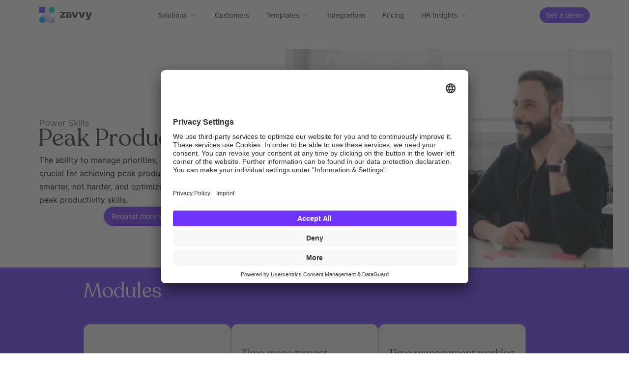

--- FILE ---
content_type: text/html
request_url: https://www.zavvy.io/power-skills/peak-productivity
body_size: 9794
content:
<!DOCTYPE html><!-- Last Published: Fri Aug 22 2025 10:15:51 GMT+0000 (Coordinated Universal Time) --><html data-wf-domain="www.zavvy.io" data-wf-page="65ca590dc92572229d6a1431" data-wf-site="65ca590dc92572229d6a1294" lang="en" data-wf-collection="65ca590dc92572229d6a1390" data-wf-item-slug="peak-productivity"><head><meta charset="utf-8"/><title>Live Zavvy Website (use this one)</title><meta content="width=device-width, initial-scale=1" name="viewport"/><link href="https://cdn.prod.website-files.com/65ca590dc92572229d6a1294/css/zavvy-7d63cd61b488c3339e601f463305d9b6.shared.c428cbdce.min.css" rel="stylesheet" type="text/css"/><link href="https://fonts.googleapis.com" rel="preconnect"/><link href="https://fonts.gstatic.com" rel="preconnect" crossorigin="anonymous"/><script src="https://ajax.googleapis.com/ajax/libs/webfont/1.6.26/webfont.js" type="text/javascript"></script><script type="text/javascript">WebFont.load({  google: {    families: ["Material Icons:regular"]  }});</script><script type="text/javascript">!function(o,c){var n=c.documentElement,t=" w-mod-";n.className+=t+"js",("ontouchstart"in o||o.DocumentTouch&&c instanceof DocumentTouch)&&(n.className+=t+"touch")}(window,document);</script><link href="https://cdn.prod.website-files.com/65ca590dc92572229d6a1294/65ca590dc92572229d6a161b_Favicon%20Zavvy.png" rel="shortcut icon" type="image/x-icon"/><link href="https://cdn.prod.website-files.com/65ca590dc92572229d6a1294/65ca590dc92572229d6a167c_Favicon%20Apple.png" rel="apple-touch-icon"/><link href="https://www.zavvy.io/power-skills/peak-productivity" rel="canonical"/><!-- Google Tag Manager -->
<script>(function(w,d,s,l,i){w[l]=w[l]||[];w[l].push({'gtm.start':
new Date().getTime(),event:'gtm.js'});var f=d.getElementsByTagName(s)[0],
j=d.createElement(s),dl=l!='dataLayer'?'&l='+l:'';j.async=true;j.src=
'https://www.googletagmanager.com/gtm.js?id='+i+dl;f.parentNode.insertBefore(j,f);
})(window,document,'script','dataLayer','GTM-WJ6MNDP');</script>
<!-- End Google Tag Manager -->

<!-- Update lanuage toggle links with query(UTM) params -->
<script>
  document.querySelectorAll(".lang-toggle a").forEach(function (el) {
    el.href = el.href + document.location.search;
  });
</script>
<!-- END Update lanuage toggle links with query(UTM) params -->



<meta name="facebook-domain-verification" content="3z1i9ohih3h0rk9n72m49ugswdktvq" />
<meta name="norton-safeweb-site-verification" content="o5q-sctpax4xf3fp9j3hzzdzv5qkt81ukc6jdudswuaglu-avyh2r1hudewixzm1j98sstyj-0pvkv6449pu195vj6tdva3rz42r0k866vtoqwqusho2eiykp0l-g5wd" />

<link rel="preconnect" href="https://assets.website-files.com/">


   <script id="usercentrics-cmp" data-settings-id="irttbQugW" src="https://app.usercentrics.eu/browser-ui/latest/loader.js" data-tcf-enabled></script>
 




<link rel="alternate" hreflang="en" href="https://www.zavvy.io">
<script type="text/javascript" src="https://cdn.weglot.com/weglot.min.js"></script>
<script>
    Weglot.initialize({
        api_key: 'wg_c056f748cda8c9aff6f687b5e10adf773'
    });
</script>


<meta name="linguana-site-verification" content="vNPuGCQcZvriib9kcbsO"/></head><body><div data-collapse="small" data-animation="default" data-duration="400" data-easing="ease" data-easing2="ease" role="banner" class="navi w-nav"><div class="nav-container"><a href="/old-home" class="logo-linkbox w-nav-brand"><img src="https://cdn.prod.website-files.com/65ca590dc92572229d6a1294/65ca590dc92572229d6a1608_Icon%3DFalse%2C%20Dark%20Mode%3DFalse.svg" loading="lazy" width="107" alt="zavvy logo" class="navbar-logo"/></a><div class="nav-centering-div"><nav role="navigation" class="nav-items-desktop w-nav-menu"><div data-hover="true" data-delay="0" class="dropdown-navbar-mega w-dropdown"><div class="dropdown-toggle-mega w-dropdown-toggle"><div class="icon-15 w-icon-dropdown-toggle"></div><div class="text-block-118">Solutions</div></div><nav class="dropdown-navbar-mega-list w-dropdown-list"><div class="div-block-116"><div class="w-layout-grid navbar-grid"><div id="w-node-_73193e44-6cb9-ec0d-e63c-3174998c12de-9d6a1431" class="menu-block"><div class="navbar-headline-wrap"><img src="https://cdn.prod.website-files.com/65ca590dc92572229d6a1294/65ca590dc92572229d6a1a09_compass.png" loading="lazy" width="24" alt="Preboarding and onboarding" class="icon-nav nav"/><h5 class="navbar-header">Onboarding <br/>&amp; Preboarding</h5></div><a href="/preboarding-software" class="grid-content nav w-inline-block"><div id="w-node-_73193e44-6cb9-ec0d-e63c-3174998c12e6-9d6a1431" class="grid-link"><div class="nav-menu-item">Preboarding</div><div id="w-node-_73193e44-6cb9-ec0d-e63c-3174998c12e9-9d6a1431" class="menu-text-small">Close the gap between signing and start</div></div></a><a href="/employee-onboarding-software" class="grid-content nav w-inline-block"><div id="w-node-_73193e44-6cb9-ec0d-e63c-3174998c12ec-9d6a1431" class="grid-link"><div class="nav-menu-item">Onboarding</div><div id="w-node-_73193e44-6cb9-ec0d-e63c-3174998c12ef-9d6a1431" class="menu-text-small">Wow new hires without getting lost in busywork</div></div></a><a href="/onboarding-event-scheduling" class="grid-content nav w-inline-block"><div id="w-node-_73193e44-6cb9-ec0d-e63c-3174998c12f2-9d6a1431" class="grid-link"><div class="nav-menu-item">Event Scheduling</div><div id="w-node-_73193e44-6cb9-ec0d-e63c-3174998c12f5-9d6a1431" class="menu-text-small">Automatically manage your orientation events</div></div></a></div><div id="w-node-_73193e44-6cb9-ec0d-e63c-3174998c12f7-9d6a1431" class="menu-separator"></div><div id="w-node-_73193e44-6cb9-ec0d-e63c-3174998c12f8-9d6a1431" class="menu-block"><div class="navbar-headline-wrap"><img src="https://cdn.prod.website-files.com/65ca590dc92572229d6a1294/65ca590dc92572229d6a1a06_Sprout.png" loading="lazy" width="28" alt="Development &amp; skills" class="icon-nav nav"/><h5 class="navbar-header">Development<br/>&amp; Skills</h5></div><a href="/career-pathing-software" class="grid-content nav w-inline-block"><div id="w-node-_73193e44-6cb9-ec0d-e63c-3174998c1300-9d6a1431" class="grid-link"><div class="nav-menu-item">Career Frameworks</div><div id="w-node-_73193e44-6cb9-ec0d-e63c-3174998c1303-9d6a1431" class="menu-text-small">Create role clarity with transparent career pathways</div></div></a><a href="/employee-development-software" class="grid-content nav w-inline-block"><div id="w-node-_73193e44-6cb9-ec0d-e63c-3174998c1306-9d6a1431" class="grid-link"><div class="nav-menu-item">Growth Plans</div><div id="w-node-_73193e44-6cb9-ec0d-e63c-3174998c1309-9d6a1431" class="menu-text-small">Combine goals with measurable action</div></div></a><a href="/skills-matrix-software" class="grid-content nav w-inline-block"><div id="w-node-_73193e44-6cb9-ec0d-e63c-3174998c130c-9d6a1431" class="grid-link"><div class="nav-menu-item">Skills Matrix</div><div id="w-node-_73193e44-6cb9-ec0d-e63c-3174998c130f-9d6a1431" class="menu-text-small">Understand everyone&#x27;s strengths and opportunities</div></div></a></div><div id="w-node-_73193e44-6cb9-ec0d-e63c-3174998c1311-9d6a1431" class="menu-separator"></div><div id="w-node-_73193e44-6cb9-ec0d-e63c-3174998c1312-9d6a1431" class="menu-block"><div class="navbar-headline-wrap"><img src="https://cdn.prod.website-files.com/65ca590dc92572229d6a1294/65ca590dc92572229d6a1a05_academic-cap.png" loading="lazy" width="28" alt="Training &amp; Knowledge" class="icon-nav nav"/><h5 class="navbar-header">Training<br/>&amp; Knowledge</h5></div><a href="/learning-management-system" class="grid-content nav w-inline-block"><div id="w-node-_73193e44-6cb9-ec0d-e63c-3174998c131a-9d6a1431" class="grid-link"><div class="nav-menu-item">Learning Management</div><div id="w-node-_73193e44-6cb9-ec0d-e63c-3174998c131d-9d6a1431" class="menu-text-small">Create and manage engaging courses </div></div></a><a href="/learning-experience-platform" class="grid-content nav w-inline-block"><div id="w-node-_73193e44-6cb9-ec0d-e63c-3174998c1320-9d6a1431" class="grid-link"><div class="nav-menu-item">Training Library</div><div id="w-node-_73193e44-6cb9-ec0d-e63c-3174998c1323-9d6a1431" class="menu-text-small">Find the right resource for everyone</div></div></a><a href="/power-skills" class="grid-content nav w-inline-block"><div id="w-node-_73193e44-6cb9-ec0d-e63c-3174998c1326-9d6a1431" class="grid-link"><div class="nav-menu-item">Power Skills</div><div id="w-node-_73193e44-6cb9-ec0d-e63c-3174998c1329-9d6a1431" class="menu-text-small">Find expert-led, high impact training programs</div></div></a></div><div id="w-node-_73193e44-6cb9-ec0d-e63c-3174998c132b-9d6a1431" class="menu-separator"></div><div id="w-node-_73193e44-6cb9-ec0d-e63c-3174998c132c-9d6a1431" class="menu-block"><div class="navbar-headline-wrap"><img src="https://cdn.prod.website-files.com/65ca590dc92572229d6a1294/65ca590dc92572229d6a1a14_trending-up.png" loading="lazy" width="28" alt="Performance and feedback" class="icon-nav nav"/><h5 class="navbar-header">Performance<br/>&amp; Feedback</h5></div><a href="/performance-review-software" class="grid-content nav w-inline-block"><div id="w-node-_73193e44-6cb9-ec0d-e63c-3174998c1334-9d6a1431" class="grid-link"><div class="nav-menu-item">Performance Reviews</div><div id="w-node-_73193e44-6cb9-ec0d-e63c-3174998c1337-9d6a1431" class="menu-text-small">Measure performance without the bias and act<br/></div></div></a><a href="/360-feedback-software" class="grid-content nav w-inline-block"><div id="w-node-_73193e44-6cb9-ec0d-e63c-3174998c133b-9d6a1431" class="grid-link"><div class="nav-menu-item">360° Feedback</div><div id="w-node-_73193e44-6cb9-ec0d-e63c-3174998c133e-9d6a1431" class="menu-text-small">Run any kind of feedback process<br/></div></div></a><a href="/one-on-one-meeting-software" class="grid-content nav w-inline-block"><div id="w-node-_73193e44-6cb9-ec0d-e63c-3174998c1342-9d6a1431" class="grid-link"><div class="nav-menu-item">1:1s</div><div id="w-node-_73193e44-6cb9-ec0d-e63c-3174998c1345-9d6a1431" class="menu-text-small">Align people managers and reports through structure</div></div></a></div><div id="w-node-_73193e44-6cb9-ec0d-e63c-3174998c1347-9d6a1431" class="menu-separator"></div><div id="w-node-_73193e44-6cb9-ec0d-e63c-3174998c1348-9d6a1431" class="menu-block"><div class="navbar-headline-wrap"><img src="https://cdn.prod.website-files.com/65ca590dc92572229d6a1294/65ca590dc92572229d6a1a13_chart-bar.png" loading="lazy" width="28" alt="engagement &amp; people analytics" class="icon-nav nav"/><h5 class="navbar-header">Engagement<br/>&amp; Insights</h5></div><a href="/employee-engagement-software" class="grid-content nav w-inline-block"><div id="w-node-_73193e44-6cb9-ec0d-e63c-3174998c1350-9d6a1431" class="grid-link"><div class="nav-menu-item">Engagement Surveys</div><div id="w-node-_73193e44-6cb9-ec0d-e63c-3174998c1353-9d6a1431" class="menu-text-small">Understand your people and engage with precision</div></div></a><a href="/connection-programs" class="grid-content nav w-inline-block"><div id="w-node-_73193e44-6cb9-ec0d-e63c-3174998c1356-9d6a1431" class="grid-link"><div class="nav-menu-item">Connection Programs</div><div id="w-node-_73193e44-6cb9-ec0d-e63c-3174998c1359-9d6a1431" class="menu-text-small">Strengthen relationships with regular meetups</div></div></a></div><div id="w-node-_73193e44-6cb9-ec0d-e63c-3174998c135b-9d6a1431" class="navigation-additional-wrapper"><p class="paragraph-38">Platform</p><p class="pipe-separator">|</p><a id="w-node-_73193e44-6cb9-ec0d-e63c-3174998c1360-9d6a1431" href="/consultation" class="navigation-addition">Consultation</a><p class="pipe-separator">|</p><a href="/integrations" class="navigation-addition">Integrations</a></div></div></div></nav></div><a href="/case-studies" class="nav-link-white w-nav-link">Customers</a><div data-hover="true" data-delay="0" class="nav-link-white dropdown w-dropdown"><div class="dropdown-toggle-2 w-dropdown-toggle"><div class="icon-15 w-icon-dropdown-toggle"></div><div class="nav-link-white-dropdown-item">Templates</div></div><nav class="dropdown-list-3 shadow w-dropdown-list"><a href="/templates" class="nav-link-white w-dropdown-link">Journeys</a><a href="/templates-feedback-survey" class="nav-link-white w-dropdown-link">Feedback</a><a href="/training-library" class="nav-link-white w-dropdown-link">Training Library</a></nav></div><a href="/integrations" class="nav-link-white w-nav-link">Integrations</a><a href="/pricing" class="nav-link-white w-nav-link">Pricing</a><div data-hover="true" data-delay="0" class="nav-link-white dropdown w-dropdown"><div class="dropdown-toggle-2 w-dropdown-toggle"><div class="icon-15 w-icon-dropdown-toggle"></div><div class="nav-link-white-dropdown-item">HR Insights</div></div><nav class="dropdown-list-3 shadow w-dropdown-list"><a href="/blog" class="nav-link-white w-dropdown-link">Blog</a><a href="/community" class="nav-link-white w-dropdown-link">Community</a><a href="/downloads" class="nav-link-white w-dropdown-link">Templates &amp; Playbooks</a><a href="/hr-examples" class="nav-link-white w-dropdown-link">Real-life HR Examples</a></nav></div><div class="nav-cta-block mobile"><div class="login-language-mobile"><div class="mobile-navigation-central-wrapper"><a href="https://app.zavvy.io/users/sign_in" class="nav-link-white login w-nav-link">Login</a><div data-hover="true" data-delay="0" class="nav-link-white dropdown _2-columns w-dropdown"><div class="dropdown-toggle-2 language w-dropdown-toggle"><div class="icon-15 w-icon-dropdown-toggle"></div><div class="nav-link-white-dropdown-item">EN</div></div><nav class="dropdown-list-3 shadow _2-columns w-dropdown-list"><a href="#" class="nav-link-white black w-dropdown-link">English</a><a href="#" class="nav-link-white black w-dropdown-link">Deutsch<span class="badge"></span></a></nav></div><a href="https://app.zage.life/users/sign_in" class="nav-link-white mobile-visible login w-nav-link">Login</a><a href="https://app.zavvy.io/users/sign_in" class="nav-link-white purple w-nav-link">Login</a></div><a data-passthrough="utm" data-ga-event-action="click" data-ga-event-category="signup-lead-ga" data-ga-event-label="signup hero" href="/demo-old" class="button button-small w-button">See it in action</a><link rel="prerender" href="/demo-old"/></div></div></nav></div><div class="nav-cta-block"><div class="login-language-mobile"><a href="https://app.zavvy.io/users/sign_in" class="nav-link-white login w-nav-link">Login</a><div data-hover="true" data-delay="0" class="nav-link-white dropdown settings-icon w-dropdown"><div class="dropdown-toggle-2 settings w-dropdown-toggle"><img src="https://cdn.prod.website-files.com/65ca590dc92572229d6a1294/65ca590dc92572229d6a18ec_cog.png" loading="lazy" width="20" height="20" alt="Settings and language" class="image-111"/><div class="icon-15 settings-arrow w-icon-dropdown-toggle"></div></div><nav class="dropdown-list-3 shadow _2-columns w-dropdown-list"><div class="text-block-122">Language</div><a href="/power-skills/peak-productivity" aria-current="page" class="nav-link-white black w-dropdown-link w--current">English</a><a href="#" class="nav-link-white black w-dropdown-link">Deutsch</a><a href="https://app.zavvy.io/users/sign_in?utm_campaign=nav&amp;utm_source=nav" class="nav-link-white black login-button w-dropdown-link">Login</a></nav></div></div><a href="https://app.zage.life/users/sign_in" class="nav-link-white mobile-visible login w-nav-link">Login</a><div class="cta-wrap-nav"><a href="https://app.zavvy.io/users/trial/registrations/new?utm_campaign=trial-user&amp;utm_source=power-skillsutm_medium=hero" class="button button-small secondary w-nav-link">Try for free</a><a data-passthrough="utm" data-ga-event-action="click" data-ga-event-category="signup-lead-ga" data-ga-event-label="signup hero" data-w-id="73193e44-6cb9-ec0d-e63c-3174998c13b3" href="/demo-old" class="button button-small w-button">Get a demo</a><link rel="prerender" href="/demo-old"/></div></div><div class="menu-button-2 w-nav-button"><div class="lottie-animation" data-w-id="73193e44-6cb9-ec0d-e63c-3174998c13b6" data-animation-type="lottie" data-src="https://cdn.prod.website-files.com/60129dc5ac01f84d1f3fc40f/60745345181b244943d8c5c4_menuV4.json" data-loop="0" data-direction="1" data-autoplay="1" data-is-ix2-target="0" data-renderer="svg" data-default-duration="0.7" data-duration="0"></div></div></div></div><div data-collapse="small" data-animation="default" data-duration="400" data-easing="ease" data-easing2="ease" role="banner" class="navi w-condition-invisible w-nav"><div class="nav-container"><a href="/old-home" class="logo-linkbox w-nav-brand"><img src="https://cdn.prod.website-files.com/65ca590dc92572229d6a1294/65ca590dc92572229d6a1608_Icon%3DFalse%2C%20Dark%20Mode%3DFalse.svg" loading="lazy" width="107" alt="zavvy logo" class="navbar-logo"/></a><div class="nav-centering-div"><nav role="navigation" class="nav-items-desktop w-nav-menu"><div data-hover="true" data-delay="0" class="dropdown-navbar-mega w-dropdown"><div class="dropdown-toggle-mega w-dropdown-toggle"><div class="icon-15 w-icon-dropdown-toggle"></div><div class="text-block-118">Lösungen</div></div><nav class="dropdown-navbar-mega-list w-dropdown-list"><div class="div-block-116"><div class="w-layout-grid navbar-grid"><div id="w-node-d7a093e3-2758-918a-21d3-9f51edfcd5b3-9d6a1431" class="menu-block"><div class="navbar-headline-wrap"><img src="https://cdn.prod.website-files.com/65ca590dc92572229d6a1294/65ca590dc92572229d6a1a09_compass.png" loading="lazy" width="24" alt="Preboarding and onboarding" class="icon-nav nav"/><h5 class="navbar-header">Onboarding <br/>&amp; Preboarding</h5></div><a href="/de/preboarding-software" class="grid-content nav w-inline-block"><div id="w-node-d7a093e3-2758-918a-21d3-9f51edfcd5bb-9d6a1431" class="grid-link"><div class="nav-menu-item">Preboarding</div><div id="w-node-d7a093e3-2758-918a-21d3-9f51edfcd5be-9d6a1431" class="menu-text-small">Schon vor Tag 1 begeistern</div></div></a><a href="/de/mitarbeiter-onboarding-software" class="grid-content nav w-inline-block"><div id="w-node-d7a093e3-2758-918a-21d3-9f51edfcd5c1-9d6a1431" class="grid-link"><div class="nav-menu-item">Onboarding</div><div id="w-node-d7a093e3-2758-918a-21d3-9f51edfcd5c4-9d6a1431" class="menu-text-small">Schneller und besser einarbeiten</div></div></a><a href="https://www.zavvy.io/de/onboarding-terminbuchung" class="grid-content nav w-inline-block"><div id="w-node-d7a093e3-2758-918a-21d3-9f51edfcd5c7-9d6a1431" class="grid-link"><div class="nav-menu-item">Meetings</div><div id="w-node-d7a093e3-2758-918a-21d3-9f51edfcd5ca-9d6a1431" class="menu-text-small">Onboarding-Events ganz automatisch managen</div></div></a></div><div id="w-node-d7a093e3-2758-918a-21d3-9f51edfcd5cc-9d6a1431" class="menu-separator"></div><div id="w-node-d7a093e3-2758-918a-21d3-9f51edfcd5cd-9d6a1431" class="menu-block"><div class="navbar-headline-wrap"><img src="https://cdn.prod.website-files.com/65ca590dc92572229d6a1294/65ca590dc92572229d6a1a06_Sprout.png" loading="lazy" width="28" alt="Development &amp; skills" class="icon-nav nav"/><h5 class="navbar-header">Entwicklung<br/>&amp; Skills</h5></div><a href="/de/software-karrierepfad" class="grid-content nav w-inline-block"><div id="w-node-d7a093e3-2758-918a-21d3-9f51edfcd5d5-9d6a1431" class="grid-link"><div class="nav-menu-item">Karriere-Frameworks</div><div id="w-node-d7a093e3-2758-918a-21d3-9f51edfcd5d8-9d6a1431" class="menu-text-small">Klare Karrierepfade für alle anbieten</div></div></a><a href="/de/software-personalentwicklung" class="grid-content nav w-inline-block"><div id="w-node-d7a093e3-2758-918a-21d3-9f51edfcd5db-9d6a1431" class="grid-link"><div class="nav-menu-item">Entwicklungspläne</div><div id="w-node-d7a093e3-2758-918a-21d3-9f51edfcd5de-9d6a1431" class="menu-text-small">Ziele mit messbaren Maßnahmen verbinden</div></div></a><a href="/skills-matrix-software" class="grid-content nav w-inline-block"><div id="w-node-d7a093e3-2758-918a-21d3-9f51edfcd5e1-9d6a1431" class="grid-link"><div class="nav-menu-item">Kompetenzmatrix</div><div id="w-node-d7a093e3-2758-918a-21d3-9f51edfcd5e4-9d6a1431" class="menu-text-small">Mit tiefen Insights Potenziale aufdecken</div></div></a></div><div id="w-node-d7a093e3-2758-918a-21d3-9f51edfcd5e6-9d6a1431" class="menu-separator"></div><div id="w-node-d7a093e3-2758-918a-21d3-9f51edfcd5e7-9d6a1431" class="menu-block"><div class="navbar-headline-wrap"><img src="https://cdn.prod.website-files.com/65ca590dc92572229d6a1294/65ca590dc92572229d6a1a05_academic-cap.png" loading="lazy" width="28" alt="Training &amp; Knowledge" class="icon-nav nav"/><h5 class="navbar-header">Training<br/>&amp; Wissen</h5></div><a href="/de/mitarbeiter-training-software" class="grid-content nav w-inline-block"><div id="w-node-d7a093e3-2758-918a-21d3-9f51edfcd5ef-9d6a1431" class="grid-link"><div class="nav-menu-item">Learning Management</div><div id="w-node-d7a093e3-2758-918a-21d3-9f51edfcd5f2-9d6a1431" class="menu-text-small">Effiziente Trainings per Drag-and-Drop erstellen</div></div></a><a href="/de/learning-experience-plattform" class="grid-content nav w-inline-block"><div id="w-node-d7a093e3-2758-918a-21d3-9f51edfcd5f5-9d6a1431" class="grid-link"><div class="nav-menu-item">Externe Trainings</div><div id="w-node-d7a093e3-2758-918a-21d3-9f51edfcd5f8-9d6a1431" class="menu-text-small">Die richtigen Ressourcen immer griffbereit</div></div></a><a href="#" class="grid-content nav w-inline-block"><div id="w-node-d7a093e3-2758-918a-21d3-9f51edfcd5fb-9d6a1431" class="grid-link"><div class="nav-menu-item">Power Skills</div><div id="w-node-d7a093e3-2758-918a-21d3-9f51edfcd5fe-9d6a1431" class="menu-text-small">Intensivtrainings für die wichtigsten Skills</div></div></a></div><div id="w-node-d7a093e3-2758-918a-21d3-9f51edfcd600-9d6a1431" class="menu-separator"></div><div id="w-node-d7a093e3-2758-918a-21d3-9f51edfcd601-9d6a1431" class="menu-block"><div class="navbar-headline-wrap"><img src="https://cdn.prod.website-files.com/65ca590dc92572229d6a1294/65ca590dc92572229d6a1a14_trending-up.png" loading="lazy" width="28" alt="Performance and feedback" class="icon-nav nav"/><h5 class="navbar-header">Performance<br/>&amp; Feedback</h5></div><a href="/de/performance-review-software" class="grid-content nav w-inline-block"><div id="w-node-d7a093e3-2758-918a-21d3-9f51edfcd609-9d6a1431" class="grid-link"><div class="nav-menu-item">Performance Reviews</div><div id="w-node-d7a093e3-2758-918a-21d3-9f51edfcd60c-9d6a1431" class="menu-text-small">Leistung fair und transparent beurteilen<br/></div></div></a><a href="/de/blog-feedback" class="grid-content nav w-inline-block"><div id="w-node-d7a093e3-2758-918a-21d3-9f51edfcd610-9d6a1431" class="grid-link"><div class="nav-menu-item">360° Feedback</div><div id="w-node-d7a093e3-2758-918a-21d3-9f51edfcd613-9d6a1431" class="menu-text-small">Feedbackkultur nach Ihren Wünschen schaffen<br/></div></div></a><a href="/one-on-one-meeting-software" class="grid-content nav w-inline-block"><div id="w-node-d7a093e3-2758-918a-21d3-9f51edfcd617-9d6a1431" class="grid-link"><div class="nav-menu-item">1:1s</div><div id="w-node-d7a093e3-2758-918a-21d3-9f51edfcd61a-9d6a1431" class="menu-text-small">Produktivere Meetings für alle ermöglichen</div></div></a></div><div id="w-node-d7a093e3-2758-918a-21d3-9f51edfcd61c-9d6a1431" class="menu-separator"></div><div id="w-node-d7a093e3-2758-918a-21d3-9f51edfcd61d-9d6a1431" class="menu-block"><div class="navbar-headline-wrap"><img src="https://cdn.prod.website-files.com/65ca590dc92572229d6a1294/65ca590dc92572229d6a1a13_chart-bar.png" loading="lazy" width="28" alt="engagement &amp; people analytics" class="icon-nav nav"/><h5 class="navbar-header">Engagement<br/>&amp; Insights</h5></div><a href="#" class="grid-content nav w-inline-block"><div id="w-node-d7a093e3-2758-918a-21d3-9f51edfcd625-9d6a1431" class="grid-link"><div class="nav-menu-item">Engagement Umfragen</div><div id="w-node-d7a093e3-2758-918a-21d3-9f51edfcd628-9d6a1431" class="menu-text-small">Bedürfnisse verstehen und gezielt erfüllen</div></div></a><a href="/de/meetup-rituale" class="grid-content nav w-inline-block"><div id="w-node-d7a093e3-2758-918a-21d3-9f51edfcd62b-9d6a1431" class="grid-link"><div class="nav-menu-item">Meetup-Rituale</div><div id="w-node-d7a093e3-2758-918a-21d3-9f51edfcd62e-9d6a1431" class="menu-text-small">Beziehungen durch regelmäßige Meetings stärken</div></div></a></div><div id="w-node-d7a093e3-2758-918a-21d3-9f51edfcd630-9d6a1431" class="navigation-additional-wrapper"><p class="paragraph-38">Plattform</p><p class="pipe-separator">|</p><a id="w-node-d7a093e3-2758-918a-21d3-9f51edfcd635-9d6a1431" href="#" class="navigation-addition">Beratung</a><p class="pipe-separator">|</p><a href="/de/integrationen" class="navigation-addition">Integrationen</a></div></div></div></nav></div><a href="/de/referenzen" class="nav-link-white w-nav-link">Referenzen</a><div data-hover="true" data-delay="0" class="nav-link-white dropdown w-dropdown"><div class="dropdown-toggle-2 w-dropdown-toggle"><div class="icon-15 w-icon-dropdown-toggle"></div><div class="nav-link-white-dropdown-item">Vorlagen</div></div><nav class="dropdown-list-3 shadow w-dropdown-list"><a href="/templates" class="nav-link-white w-dropdown-link">Journeys</a><a href="/templates-feedback-survey" class="nav-link-white w-dropdown-link">Feedback</a><a href="/training-library" class="nav-link-white w-dropdown-link">Trainingsbibliothek</a></nav></div><a href="/de/preise" class="nav-link-white w-nav-link">Preise</a><div data-hover="true" data-delay="0" class="nav-link-white dropdown w-dropdown"><div class="dropdown-toggle-2 w-dropdown-toggle"><div class="icon-15 w-icon-dropdown-toggle"></div><div class="nav-link-white-dropdown-item">HR Wissen</div></div><nav class="dropdown-list-3 shadow w-dropdown-list"><a href="/de/blog" class="nav-link-white w-dropdown-link">Blog</a><a href="/community" class="nav-link-white w-dropdown-link">Community</a><a href="/de/downloads" class="nav-link-white w-dropdown-link">Vorlagen &amp; Playbooks</a><a href="/hr-examples" class="nav-link-white w-dropdown-link">Real-life HR Examples</a></nav></div><div class="nav-cta-block mobile"><div class="login-language-mobile"><div class="mobile-navigation-central-wrapper"><a href="https://app.zavvy.io/users/sign_in" class="nav-link-white login w-nav-link">Login</a><div data-hover="true" data-delay="0" class="nav-link-white dropdown _2-columns w-dropdown"><div class="dropdown-toggle-2 language w-dropdown-toggle"><div class="icon-15 w-icon-dropdown-toggle"></div><div class="nav-link-white-dropdown-item">EN</div></div><nav class="dropdown-list-3 shadow _2-columns w-dropdown-list"><a href="#" class="nav-link-white black w-dropdown-link">English</a><a href="#" class="nav-link-white black w-dropdown-link">Deutsch<span class="badge"></span></a></nav></div><a href="https://app.zage.life/users/sign_in" class="nav-link-white mobile-visible login w-nav-link">Login</a><a href="https://app.zavvy.io/users/sign_in" class="nav-link-white purple w-nav-link">Login</a></div><a data-passthrough="utm" data-ga-event-action="click" data-ga-event-category="signup-lead-ga" data-ga-event-label="signup hero" href="/demo-old" class="button button-small w-button">See it in action</a><link rel="prerender" href="/demo-old"/></div></div></nav></div><div class="nav-cta-block"><div class="login-language-mobile"><a href="https://app.zavvy.io/users/sign_in" class="nav-link-white login w-nav-link">Login</a><div data-hover="true" data-delay="0" class="nav-link-white dropdown settings-icon w-dropdown"><div class="dropdown-toggle-2 settings w-dropdown-toggle"><img src="https://cdn.prod.website-files.com/65ca590dc92572229d6a1294/65ca590dc92572229d6a18ec_cog.png" loading="lazy" width="20" height="20" alt="Settings and language" class="image-111"/><div class="icon-15 settings-arrow w-icon-dropdown-toggle"></div></div><nav class="dropdown-list-3 shadow _2-columns w-dropdown-list"><div class="text-block-122">Sprache</div><a href="#" class="nav-link-white black w-dropdown-link">English</a><a href="/power-skills/peak-productivity" aria-current="page" class="nav-link-white black w-dropdown-link w--current">Deutsch</a><a href="https://app.zavvy.io/users/sign_in?utm_campaign=nav&amp;utm_source=nav" class="nav-link-white black login-button w-dropdown-link">Login</a></nav></div></div><a href="https://app.zage.life/users/sign_in" class="nav-link-white mobile-visible login w-nav-link">Login</a><div class="cta-wrap-nav"><a href="https://app.zavvy.io/users/trial/registrations/new?utm_campaign=trial-user&amp;utm_source=power-skills&amp;utm_medium=nav" class="button button-small secondary w-nav-link">Kostenlos testen</a><a data-passthrough="utm" data-ga-event-action="click" data-ga-event-category="signup-lead-ga" data-ga-event-label="signup hero" data-w-id="d7a093e3-2758-918a-21d3-9f51edfcd686" href="/de/demo" class="button button-small w-button">Demo vereinbaren</a><link rel="prerender" href="/de/demo"/></div></div><div class="menu-button-2 w-nav-button"><div class="lottie-animation" data-w-id="d7a093e3-2758-918a-21d3-9f51edfcd689" data-animation-type="lottie" data-src="https://cdn.prod.website-files.com/60129dc5ac01f84d1f3fc40f/60745345181b244943d8c5c4_menuV4.json" data-loop="0" data-direction="1" data-autoplay="1" data-is-ix2-target="0" data-renderer="svg" data-default-duration="0.7" data-duration="0"></div></div></div></div><div class="section-image-all-right"><div class="wide-hero-container w-container"><div class="power-skill-hero w-row"><div class="column-left w-col w-col-5"><h2 class="small-subheader-grey">Power Skills</h2><h1 class="no-margin-bottom">Peak Productivity</h1><div class="rich-text-block-9 w-richtext"><p>The ability to manage priorities, time, and meetings is crucial for achieving peak productivity. Learn to work smarter, not harder, and optimize your workflow with peak productivity skills.</p></div><a href="https://www.zavvy.io/downloads/power-skills-portfolio" class="button w-button">Request more info</a></div><div class="column-right w-clearfix w-col w-col-7"><img alt="Learning to manage priorities, time, and meetings" loading="lazy" src="https://cdn.prod.website-files.com/65ca590dc92572229d6a12ad/65ca590dc92572229d6a55ec_Peak%20Productivity.png" sizes="(max-width: 479px) 100vw, (max-width: 767px) 96vw, 57vw" srcset="https://cdn.prod.website-files.com/65ca590dc92572229d6a12ad/65ca590dc92572229d6a55ec_Peak%2520Productivity-p-500.png 500w, https://cdn.prod.website-files.com/65ca590dc92572229d6a12ad/65ca590dc92572229d6a55ec_Peak%2520Productivity-p-800.png 800w, https://cdn.prod.website-files.com/65ca590dc92572229d6a12ad/65ca590dc92572229d6a55ec_Peak%20Productivity.png 1200w" class="image-131"/></div></div></div></div><div class="section purple pb-60"><div class="w-container"><h2 class="white">Modules</h2><div class="training-card-wrapper broad"><div class="training-provider-card modules"><div class="logo-wrap"><div class="power-skill-card-header">Setting priorities</div><div class="power-skill-card-paragraph w-dyn-bind-empty"></div></div></div><div class="training-provider-card modules"><div class="logo-wrap modules"><div class="power-skill-card-header align-left">Time management fundamentals</div><div class="power-skill-card-paragraph w-dyn-bind-empty"></div></div></div><div class="training-provider-card modules"><div class="logo-wrap"><div class="power-skill-card-header">Time management working remotely</div><div class="power-skill-card-paragraph w-dyn-bind-empty"></div></div></div><div class="training-provider-card modules"><div class="logo-wrap"><div class="power-skill-card-header">Meeting mastery</div><div class="power-skill-card-paragraph w-dyn-bind-empty"></div></div></div><div class="training-provider-card modules w-condition-invisible"><div class="logo-wrap"><div class="power-skill-card-header w-dyn-bind-empty"></div><div class="power-skill-card-paragraph w-dyn-bind-empty"></div></div></div><div class="training-provider-card modules w-condition-invisible"><div class="logo-wrap"><div class="power-skill-card-header w-dyn-bind-empty"></div><div class="power-skill-card-paragraph w-dyn-bind-empty"></div></div></div></div></div></div><div><div class="container w-container"><h2 class="h2-central">Related Power Skills</h2><div class="power-skill-card-wrapper w-dyn-list"><div role="list" class="power-skills-collection w-dyn-items"><div role="listitem" class="w-dyn-item"><a href="/power-skills/digital-fluency" class="power-skill-card w-inline-block"><img src="https://cdn.prod.website-files.com/65ca590dc92572229d6a12ad/65ca590dc92572229d6a55db_digital%20fluency.png" loading="lazy" alt="" sizes="(max-width: 767px) 196.890625px, 217.203125px" srcset="https://cdn.prod.website-files.com/65ca590dc92572229d6a12ad/65ca590dc92572229d6a55db_digital%2520fluency%2520(1)-p-500.png 500w, https://cdn.prod.website-files.com/65ca590dc92572229d6a12ad/65ca590dc92572229d6a55db_digital%2520fluency%2520(1)-p-800.png 800w, https://cdn.prod.website-files.com/65ca590dc92572229d6a12ad/65ca590dc92572229d6a55db_digital%2520fluency%2520(1)-p-1080.png 1080w, https://cdn.prod.website-files.com/65ca590dc92572229d6a12ad/65ca590dc92572229d6a55db_digital%20fluency.png 1200w" class="image-130"/><div class="power-skill-text-wrapper"><div class="power-skill-card-header">Digital Fluency</div><div class="power-skill-card-paragraph">Business, data, tech - your fundamental toolkit for the 21st century</div></div></a></div><div role="listitem" class="w-dyn-item"><a href="/power-skills/diversity-equity-and-inclusion" class="power-skill-card w-inline-block"><img src="https://cdn.prod.website-files.com/65ca590dc92572229d6a12ad/65ca590dc92572229d6a55d8_Compeling%20Storytelling.png" loading="lazy" alt="" sizes="(max-width: 767px) 196.890625px, 217.203125px" srcset="https://cdn.prod.website-files.com/65ca590dc92572229d6a12ad/65ca590dc92572229d6a55d8_Compeling%2520Storytelling-p-500.png 500w, https://cdn.prod.website-files.com/65ca590dc92572229d6a12ad/65ca590dc92572229d6a55d8_Compeling%2520Storytelling-p-800.png 800w, https://cdn.prod.website-files.com/65ca590dc92572229d6a12ad/65ca590dc92572229d6a55d8_Compeling%2520Storytelling-p-1080.png 1080w, https://cdn.prod.website-files.com/65ca590dc92572229d6a12ad/65ca590dc92572229d6a55d8_Compeling%20Storytelling.png 1200w" class="image-130"/><div class="power-skill-text-wrapper"><div class="power-skill-card-header">Diversity, Equity, and Inclusion</div><div class="power-skill-card-paragraph">Building the foundation for a fair and empowering culture</div></div></a></div><div role="listitem" class="w-dyn-item"><a href="/power-skills/growth-mindset" class="power-skill-card w-inline-block"><img src="https://cdn.prod.website-files.com/65ca590dc92572229d6a12ad/65ca590dc92572229d6a55dc_growth%20mindset.png" loading="lazy" alt="" sizes="(max-width: 767px) 196.890625px, 217.203125px" srcset="https://cdn.prod.website-files.com/65ca590dc92572229d6a12ad/65ca590dc92572229d6a55dc_growth%2520mindset-p-500.png 500w, https://cdn.prod.website-files.com/65ca590dc92572229d6a12ad/65ca590dc92572229d6a55dc_growth%2520mindset-p-800.png 800w, https://cdn.prod.website-files.com/65ca590dc92572229d6a12ad/65ca590dc92572229d6a55dc_growth%2520mindset-p-1080.png 1080w, https://cdn.prod.website-files.com/65ca590dc92572229d6a12ad/65ca590dc92572229d6a55dc_growth%20mindset.png 1200w" class="image-130"/><div class="power-skill-text-wrapper"><div class="power-skill-card-header">Growth Mindset</div><div class="power-skill-card-paragraph">Empowering continuous development</div></div></a></div></div></div></div></div><div class="w-condition-invisible"><div class="container w-container"><h2 class="h2-central">Verwandte Power Skills</h2><div class="power-skill-card-wrapper w-dyn-list"><div role="list" class="power-skills-collection w-dyn-items"><div role="listitem" class="w-dyn-item"><a href="/power-skills/angewandte-resilienz" class="power-skill-card w-inline-block"><img src="https://cdn.prod.website-files.com/65ca590dc92572229d6a12ad/65ca590dc92572229d6a55d9_applied%20resilience%20course.png" loading="lazy" alt="" sizes="100vw" srcset="https://cdn.prod.website-files.com/65ca590dc92572229d6a12ad/65ca590dc92572229d6a55d9_applied%2520resilience%2520course-p-500.png 500w, https://cdn.prod.website-files.com/65ca590dc92572229d6a12ad/65ca590dc92572229d6a55d9_applied%2520resilience%2520course-p-800.png 800w, https://cdn.prod.website-files.com/65ca590dc92572229d6a12ad/65ca590dc92572229d6a55d9_applied%2520resilience%2520course-p-1080.png 1080w, https://cdn.prod.website-files.com/65ca590dc92572229d6a12ad/65ca590dc92572229d6a55d9_applied%20resilience%20course.png 1200w" class="image-130"/><div class="power-skill-text-wrapper"><div class="power-skill-card-header">Angewandte Resilienz</div><div class="power-skill-card-paragraph">Gesundheit und Wohlbefinden in einem leistungsstarken Umfeld fördern</div></div></a></div><div role="listitem" class="w-dyn-item"><a href="/power-skills/begeisterndes-storytelling" class="power-skill-card w-inline-block"><img src="https://cdn.prod.website-files.com/65ca590dc92572229d6a12ad/65ca590dc92572229d6a55d8_Compeling%20Storytelling.png" loading="lazy" alt="" sizes="100vw" srcset="https://cdn.prod.website-files.com/65ca590dc92572229d6a12ad/65ca590dc92572229d6a55d8_Compeling%2520Storytelling-p-500.png 500w, https://cdn.prod.website-files.com/65ca590dc92572229d6a12ad/65ca590dc92572229d6a55d8_Compeling%2520Storytelling-p-800.png 800w, https://cdn.prod.website-files.com/65ca590dc92572229d6a12ad/65ca590dc92572229d6a55d8_Compeling%2520Storytelling-p-1080.png 1080w, https://cdn.prod.website-files.com/65ca590dc92572229d6a12ad/65ca590dc92572229d6a55d8_Compeling%20Storytelling.png 1200w" class="image-130"/><div class="power-skill-text-wrapper"><div class="power-skill-card-header">Begeisterndes Storytelling</div><div class="power-skill-card-paragraph">Lernen, Informationen effektiv zu vermitteln und jedes Publikum zu überzeugen</div></div></a></div><div role="listitem" class="w-dyn-item"><a href="/power-skills/analytisches-denken" class="power-skill-card w-inline-block"><img src="https://cdn.prod.website-files.com/65ca590dc92572229d6a12ad/65ca590dc92572229d6a55e5_analytical%20thinking%20(1).png" loading="lazy" alt="" sizes="100vw" srcset="https://cdn.prod.website-files.com/65ca590dc92572229d6a12ad/65ca590dc92572229d6a55e5_analytical%2520thinking-p-500.png 500w, https://cdn.prod.website-files.com/65ca590dc92572229d6a12ad/65ca590dc92572229d6a55e5_analytical%2520thinking-p-800.png 800w, https://cdn.prod.website-files.com/65ca590dc92572229d6a12ad/65ca590dc92572229d6a55e5_analytical%2520thinking-p-1080.png 1080w, https://cdn.prod.website-files.com/65ca590dc92572229d6a12ad/65ca590dc92572229d6a55e5_analytical%20thinking%20(1).png 1200w" class="image-130"/><div class="power-skill-text-wrapper"><div class="power-skill-card-header">Analytisches Denken</div><div class="power-skill-card-paragraph">Fähigkeiten zur Problemlösung, Datenanalyse und logischem Denken aufbauen</div></div></a></div></div></div></div></div><div class="section blue"><div class="container-15 w-container"><div class="columns-8 w-row"><div class="column-26 w-col w-col-6"><img src="https://cdn.prod.website-files.com/65ca590dc92572229d6a1294/65ca590dc92572229d6a1a59_zavvy%20power%20skills.png" loading="lazy" width="519" sizes="(max-width: 767px) 96vw, (max-width: 991px) 47vw, 48vw" alt="" srcset="https://cdn.prod.website-files.com/65ca590dc92572229d6a1294/65ca590dc92572229d6a1a59_zavvy%2520power%2520skills-p-500.png 500w, https://cdn.prod.website-files.com/65ca590dc92572229d6a1294/65ca590dc92572229d6a1a59_zavvy%2520power%2520skills-p-800.png 800w, https://cdn.prod.website-files.com/65ca590dc92572229d6a1294/65ca590dc92572229d6a1a59_zavvy%20power%20skills.png 1200w" class="image-132"/></div><div class="column-25 w-col w-col-6"><h2 class="heading white">Time to start a new way of learning.</h2><p class="white-paragraph">We make a difference by training your team in the right skills, at the right time, and in the right way.<br/><br/>Every company is different.<br/>What&#x27;s the best strategy for yours?<br/>Let&#x27;s find out together.</p><a href="https://meetings-eu1.hubspot.com/joshua-cornelius/zavvy-power-skills-meeting-with-joshua-cornelius" class="button-white w-button">Schedule a meeting</a></div></div></div></div><div class="dark-footer-en"><div class="container py-0 w-container"><div class="w-layout-grid grid-24"><div id="w-node-aa630b22-4c8b-b1c2-6ad0-b9091b8b65f2-b8d7cffe" class="div-block-29"><div class="footer-box-header"><strong class="bold-text-9">Company</strong></div><a href="/about" class="link-block-footer">About</a><a href="/imprint" class="link-block-footer">Imprint</a><a href="mailto:info@zavvy.io" class="link-block-footer">Contact</a><a href="/privacy-policy" class="link-block-footer">Privacy</a><a href="/privacy-security" class="link-block-footer">GDPR &amp; Security</a><a href="https://zavvy.notion.site/Ready-for-the-adventure-of-a-lifetime-45e1e4515f9745dfa129e0cf7c748b7d" class="link-block-footer">Jobs</a><a href="https://app.zavvy.io/users/sign_in?utm_campaign=nav&amp;utm_source=footer" class="link-block-footer">User login</a><a href="https://www.linkedin.com/company/zavvy-io" target="_blank" class="link-block-footer w-inline-block w-clearfix"><img src="https://cdn.prod.website-files.com/65ca590dc92572229d6a1294/65ca590dc92572229d6a1348_linkedin.svg" alt="LinkedIn icon" width="24" class="image-social"/><div class="text-white">Linkedin</div></a></div><div id="w-node-aa630b22-4c8b-b1c2-6ad0-b9091b8b6610-b8d7cffe" class="link-block-29"><div class="text-block-102"><strong class="footer-box-header">Product</strong></div><a href="/employee-onboarding-software" class="link-block-footer">Onboarding</a><a href="/preboarding-software" class="link-block-footer">Preboarding</a><a href="/employee-development-software" class="link-block-footer">Development</a><a href="/career-pathing-software" class="link-block-footer">Career Pathways</a><a href="/360-feedback-software" class="link-block-footer">Feedback</a><a href="/learning-management-system" class="link-block-footer">Training</a><a href="/performance-review-software" class="link-block-footer">Performance</a><a href="/onboarding-workflow-software" class="link-block-footer">Onboarding Workflows</a><a href="/skills-matrix-software" class="link-block-footer">Skills Matrix</a><a href="/anonymous-feedback-tool" class="link-block-footer">Anonymous Feedback</a><a href="/talent-development-software" class="link-block-footer">Talent Development</a><a href="/competency-management-software" class="link-block-footer">Competency Management</a></div><div id="w-node-_9af90b12-3297-8040-cddb-2e90db678971-b8d7cffe" class="div-block-29"><div class="footer-box-header"><strong class="bold-text-8">Resources</strong></div><a href="/case-studies" class="link-block-footer">Case Studies</a><a href="/blog" class="link-block-footer">Blog</a><a href="/downloads" class="link-block-footer">Downloads</a><a href="https://www.zavvy.io/blog/onboarding-templates" class="link-block-footer">11 Onboarding Templates</a><a href="https://www.zavvy.io/downloads/leadership-competency-model" class="link-block-footer">Leadership Competency Model</a><a href="https://www.zavvy.io/downloads/competency-matrix-templates" class="link-block-footer">Competency Matrix Template</a><a href="https://www.zavvy.io/blog/performance-review-template" class="link-block-footer">13 Performance Review Templates</a><a href="/press" class="link-block-footer">Press</a></div><div id="w-node-dfdd75e4-92e2-9c32-c0ff-5acebfba6b8b-b8d7cffe" class="link-block-29"><div class="text-block-110 text-left">Weekly templates &amp; insights - delivered to your inbox. It&#x27;s free.</div><div class="form-block-4 w-form"><form id="wf-form-Email-Form" name="wf-form-Email-Form" data-name="Email Form" action="https://life.us4.list-manage.com/subscribe/post?u=5ae39b346cb5671cdb3069526&amp;amp;id=2f1cf8e39f" method="post" class="form" data-wf-page-id="65ca590dc92572229d6a1431" data-wf-element-id="dfdd75e4-92e2-9c32-c0ff-5acebfba6b8f"><div class="form-block-4"></div></form><div class="success-message-8 w-form-done"><div class="pilot-bodytext">One more step - We have sent you an email!<br/> Please confirm your address by clicking the link in there.</div></div><div class="w-form-fail"><div>Oops! Something went wrong while submitting the form.</div></div></div><a data-passthrough="utm" href="/newsletter" class="button button-small w-button">Sign up for our newsletter</a></div></div></div></div><script src="https://d3e54v103j8qbb.cloudfront.net/js/jquery-3.5.1.min.dc5e7f18c8.js?site=65ca590dc92572229d6a1294" type="text/javascript" integrity="sha256-9/aliU8dGd2tb6OSsuzixeV4y/faTqgFtohetphbbj0=" crossorigin="anonymous"></script><script src="https://cdn.prod.website-files.com/65ca590dc92572229d6a1294/js/zavvy-7d63cd61b488c3339e601f463305d9b6.schunk.57d5559d2f0cd9f8.js" type="text/javascript"></script><script src="https://cdn.prod.website-files.com/65ca590dc92572229d6a1294/js/zavvy-7d63cd61b488c3339e601f463305d9b6.49737ace.42ebafad71f04d05.js" type="text/javascript"></script><!-- Google Tag Manager (noscript) -->
<noscript><iframe src="https://www.googletagmanager.com/ns.html?id=GTM-WJ6MNDP"
height="0" width="0" style="display:none;visibility:hidden"></iframe></noscript>
<!-- End Google Tag Manager (noscript) -->




  

<script>

var c = document.getElementById('canv');
var $ = c.getContext('2d');


var col = function(x, y, r, g, b) {
  $.fillStyle = "rgb(" + r + "," + g + "," + b + ")";
  $.fillRect(x, y, 1,1);
}
var R = function(x, y, t) {
  return( Math.floor(192 + 64*Math.cos( (x*x-y*y)/300 + t )) );
}

var G = function(x, y, t) {
  return( Math.floor(192 + 64*Math.sin( (x*x*Math.cos(t/4)+y*y*Math.sin(t/3))/300 ) ) );
}

var B = function(x, y, t) {
  return( Math.floor(192 + 64*Math.sin( 5*Math.sin(t/9) + ((x-100)*(x-100)+(y-100)*(y-100))/1100) ));
}

var t = 0;

var run = function() {
  for(x=0;x<=35;x++) {
    for(y=0;y<=35;y++) {
      col(x, y, R(x,y,t), G(x,y,t), B(x,y,t));
    }
  }
  t = t + 0.03;
  window.requestAnimationFrame(run);
}

run();


</script>

<style>



@supports ((-webkit-backdrop-filter: none) or (backdrop-filter: none)) {
  .backdrop-filter {
    background-color: rgba(255, 255, 255, 0.75)!important;
    -webkit-backdrop-filter: blur(10px);
    backdrop-filter: blur(10px);

  }
  
  
</style>

</body></html>

--- FILE ---
content_type: text/css
request_url: https://cdn.prod.website-files.com/65ca590dc92572229d6a1294/css/zavvy-7d63cd61b488c3339e601f463305d9b6.shared.c428cbdce.min.css
body_size: 73974
content:
html{-webkit-text-size-adjust:100%;-ms-text-size-adjust:100%;font-family:sans-serif}body{margin:0}article,aside,details,figcaption,figure,footer,header,hgroup,main,menu,nav,section,summary{display:block}audio,canvas,progress,video{vertical-align:baseline;display:inline-block}audio:not([controls]){height:0;display:none}[hidden],template{display:none}a{background-color:#0000}a:active,a:hover{outline:0}abbr[title]{border-bottom:1px dotted}b,strong{font-weight:700}dfn{font-style:italic}h1{margin:.67em 0;font-size:2em}mark{color:#000;background:#ff0}small{font-size:80%}sub,sup{vertical-align:baseline;font-size:75%;line-height:0;position:relative}sup{top:-.5em}sub{bottom:-.25em}img{border:0}svg:not(:root){overflow:hidden}hr{box-sizing:content-box;height:0}pre{overflow:auto}code,kbd,pre,samp{font-family:monospace;font-size:1em}button,input,optgroup,select,textarea{color:inherit;font:inherit;margin:0}button{overflow:visible}button,select{text-transform:none}button,html input[type=button],input[type=reset]{-webkit-appearance:button;cursor:pointer}button[disabled],html input[disabled]{cursor:default}button::-moz-focus-inner,input::-moz-focus-inner{border:0;padding:0}input{line-height:normal}input[type=checkbox],input[type=radio]{box-sizing:border-box;padding:0}input[type=number]::-webkit-inner-spin-button,input[type=number]::-webkit-outer-spin-button{height:auto}input[type=search]{-webkit-appearance:none}input[type=search]::-webkit-search-cancel-button,input[type=search]::-webkit-search-decoration{-webkit-appearance:none}legend{border:0;padding:0}textarea{overflow:auto}optgroup{font-weight:700}table{border-collapse:collapse;border-spacing:0}td,th{padding:0}@font-face{font-family:webflow-icons;src:url([data-uri])format("truetype");font-weight:400;font-style:normal}[class^=w-icon-],[class*=\ w-icon-]{speak:none;font-variant:normal;text-transform:none;-webkit-font-smoothing:antialiased;-moz-osx-font-smoothing:grayscale;font-style:normal;font-weight:400;line-height:1;font-family:webflow-icons!important}.w-icon-slider-right:before{content:""}.w-icon-slider-left:before{content:""}.w-icon-nav-menu:before{content:""}.w-icon-arrow-down:before,.w-icon-dropdown-toggle:before{content:""}.w-icon-file-upload-remove:before{content:""}.w-icon-file-upload-icon:before{content:""}*{box-sizing:border-box}html{height:100%}body{color:#333;background-color:#fff;min-height:100%;margin:0;font-family:Arial,sans-serif;font-size:14px;line-height:20px}img{vertical-align:middle;max-width:100%;display:inline-block}html.w-mod-touch *{background-attachment:scroll!important}.w-block{display:block}.w-inline-block{max-width:100%;display:inline-block}.w-clearfix:before,.w-clearfix:after{content:" ";grid-area:1/1/2/2;display:table}.w-clearfix:after{clear:both}.w-hidden{display:none}.w-button{color:#fff;line-height:inherit;cursor:pointer;background-color:#3898ec;border:0;border-radius:0;padding:9px 15px;text-decoration:none;display:inline-block}input.w-button{-webkit-appearance:button}html[data-w-dynpage] [data-w-cloak]{color:#0000!important}.w-code-block{margin:unset}pre.w-code-block code{all:inherit}.w-optimization{display:contents}.w-webflow-badge,.w-webflow-badge>img{box-sizing:unset;width:unset;height:unset;max-height:unset;max-width:unset;min-height:unset;min-width:unset;margin:unset;padding:unset;float:unset;clear:unset;border:unset;border-radius:unset;background:unset;background-image:unset;background-position:unset;background-size:unset;background-repeat:unset;background-origin:unset;background-clip:unset;background-attachment:unset;background-color:unset;box-shadow:unset;transform:unset;direction:unset;font-family:unset;font-weight:unset;color:unset;font-size:unset;line-height:unset;font-style:unset;font-variant:unset;text-align:unset;letter-spacing:unset;-webkit-text-decoration:unset;text-decoration:unset;text-indent:unset;text-transform:unset;list-style-type:unset;text-shadow:unset;vertical-align:unset;cursor:unset;white-space:unset;word-break:unset;word-spacing:unset;word-wrap:unset;transition:unset}.w-webflow-badge{white-space:nowrap;cursor:pointer;box-shadow:0 0 0 1px #0000001a,0 1px 3px #0000001a;visibility:visible!important;opacity:1!important;z-index:2147483647!important;color:#aaadb0!important;overflow:unset!important;background-color:#fff!important;border-radius:3px!important;width:auto!important;height:auto!important;margin:0!important;padding:6px!important;font-size:12px!important;line-height:14px!important;text-decoration:none!important;display:inline-block!important;position:fixed!important;inset:auto 12px 12px auto!important;transform:none!important}.w-webflow-badge>img{position:unset;visibility:unset!important;opacity:1!important;vertical-align:middle!important;display:inline-block!important}h1,h2,h3,h4,h5,h6{margin-bottom:10px;font-weight:700}h1{margin-top:20px;font-size:38px;line-height:44px}h2{margin-top:20px;font-size:32px;line-height:36px}h3{margin-top:20px;font-size:24px;line-height:30px}h4{margin-top:10px;font-size:18px;line-height:24px}h5{margin-top:10px;font-size:14px;line-height:20px}h6{margin-top:10px;font-size:12px;line-height:18px}p{margin-top:0;margin-bottom:10px}blockquote{border-left:5px solid #e2e2e2;margin:0 0 10px;padding:10px 20px;font-size:18px;line-height:22px}figure{margin:0 0 10px}figcaption{text-align:center;margin-top:5px}ul,ol{margin-top:0;margin-bottom:10px;padding-left:40px}.w-list-unstyled{padding-left:0;list-style:none}.w-embed:before,.w-embed:after{content:" ";grid-area:1/1/2/2;display:table}.w-embed:after{clear:both}.w-video{width:100%;padding:0;position:relative}.w-video iframe,.w-video object,.w-video embed{border:none;width:100%;height:100%;position:absolute;top:0;left:0}fieldset{border:0;margin:0;padding:0}button,[type=button],[type=reset]{cursor:pointer;-webkit-appearance:button;border:0}.w-form{margin:0 0 15px}.w-form-done{text-align:center;background-color:#ddd;padding:20px;display:none}.w-form-fail{background-color:#ffdede;margin-top:10px;padding:10px;display:none}label{margin-bottom:5px;font-weight:700;display:block}.w-input,.w-select{color:#333;vertical-align:middle;background-color:#fff;border:1px solid #ccc;width:100%;height:38px;margin-bottom:10px;padding:8px 12px;font-size:14px;line-height:1.42857;display:block}.w-input::placeholder,.w-select::placeholder{color:#999}.w-input:focus,.w-select:focus{border-color:#3898ec;outline:0}.w-input[disabled],.w-select[disabled],.w-input[readonly],.w-select[readonly],fieldset[disabled] .w-input,fieldset[disabled] .w-select{cursor:not-allowed}.w-input[disabled]:not(.w-input-disabled),.w-select[disabled]:not(.w-input-disabled),.w-input[readonly],.w-select[readonly],fieldset[disabled]:not(.w-input-disabled) .w-input,fieldset[disabled]:not(.w-input-disabled) .w-select{background-color:#eee}textarea.w-input,textarea.w-select{height:auto}.w-select{background-color:#f3f3f3}.w-select[multiple]{height:auto}.w-form-label{cursor:pointer;margin-bottom:0;font-weight:400;display:inline-block}.w-radio{margin-bottom:5px;padding-left:20px;display:block}.w-radio:before,.w-radio:after{content:" ";grid-area:1/1/2/2;display:table}.w-radio:after{clear:both}.w-radio-input{float:left;margin:3px 0 0 -20px;line-height:normal}.w-file-upload{margin-bottom:10px;display:block}.w-file-upload-input{opacity:0;z-index:-100;width:.1px;height:.1px;position:absolute;overflow:hidden}.w-file-upload-default,.w-file-upload-uploading,.w-file-upload-success{color:#333;display:inline-block}.w-file-upload-error{margin-top:10px;display:block}.w-file-upload-default.w-hidden,.w-file-upload-uploading.w-hidden,.w-file-upload-error.w-hidden,.w-file-upload-success.w-hidden{display:none}.w-file-upload-uploading-btn{cursor:pointer;background-color:#fafafa;border:1px solid #ccc;margin:0;padding:8px 12px;font-size:14px;font-weight:400;display:flex}.w-file-upload-file{background-color:#fafafa;border:1px solid #ccc;flex-grow:1;justify-content:space-between;margin:0;padding:8px 9px 8px 11px;display:flex}.w-file-upload-file-name{font-size:14px;font-weight:400;display:block}.w-file-remove-link{cursor:pointer;width:auto;height:auto;margin-top:3px;margin-left:10px;padding:3px;display:block}.w-icon-file-upload-remove{margin:auto;font-size:10px}.w-file-upload-error-msg{color:#ea384c;padding:2px 0;display:inline-block}.w-file-upload-info{padding:0 12px;line-height:38px;display:inline-block}.w-file-upload-label{cursor:pointer;background-color:#fafafa;border:1px solid #ccc;margin:0;padding:8px 12px;font-size:14px;font-weight:400;display:inline-block}.w-icon-file-upload-icon,.w-icon-file-upload-uploading{width:20px;margin-right:8px;display:inline-block}.w-icon-file-upload-uploading{height:20px}.w-container{max-width:940px;margin-left:auto;margin-right:auto}.w-container:before,.w-container:after{content:" ";grid-area:1/1/2/2;display:table}.w-container:after{clear:both}.w-container .w-row{margin-left:-10px;margin-right:-10px}.w-row:before,.w-row:after{content:" ";grid-area:1/1/2/2;display:table}.w-row:after{clear:both}.w-row .w-row{margin-left:0;margin-right:0}.w-col{float:left;width:100%;min-height:1px;padding-left:10px;padding-right:10px;position:relative}.w-col .w-col{padding-left:0;padding-right:0}.w-col-1{width:8.33333%}.w-col-2{width:16.6667%}.w-col-3{width:25%}.w-col-4{width:33.3333%}.w-col-5{width:41.6667%}.w-col-6{width:50%}.w-col-7{width:58.3333%}.w-col-8{width:66.6667%}.w-col-9{width:75%}.w-col-10{width:83.3333%}.w-col-11{width:91.6667%}.w-col-12{width:100%}.w-hidden-main{display:none!important}@media screen and (max-width:991px){.w-container{max-width:728px}.w-hidden-main{display:inherit!important}.w-hidden-medium{display:none!important}.w-col-medium-1{width:8.33333%}.w-col-medium-2{width:16.6667%}.w-col-medium-3{width:25%}.w-col-medium-4{width:33.3333%}.w-col-medium-5{width:41.6667%}.w-col-medium-6{width:50%}.w-col-medium-7{width:58.3333%}.w-col-medium-8{width:66.6667%}.w-col-medium-9{width:75%}.w-col-medium-10{width:83.3333%}.w-col-medium-11{width:91.6667%}.w-col-medium-12{width:100%}.w-col-stack{width:100%;left:auto;right:auto}}@media screen and (max-width:767px){.w-hidden-main,.w-hidden-medium{display:inherit!important}.w-hidden-small{display:none!important}.w-row,.w-container .w-row{margin-left:0;margin-right:0}.w-col{width:100%;left:auto;right:auto}.w-col-small-1{width:8.33333%}.w-col-small-2{width:16.6667%}.w-col-small-3{width:25%}.w-col-small-4{width:33.3333%}.w-col-small-5{width:41.6667%}.w-col-small-6{width:50%}.w-col-small-7{width:58.3333%}.w-col-small-8{width:66.6667%}.w-col-small-9{width:75%}.w-col-small-10{width:83.3333%}.w-col-small-11{width:91.6667%}.w-col-small-12{width:100%}}@media screen and (max-width:479px){.w-container{max-width:none}.w-hidden-main,.w-hidden-medium,.w-hidden-small{display:inherit!important}.w-hidden-tiny{display:none!important}.w-col{width:100%}.w-col-tiny-1{width:8.33333%}.w-col-tiny-2{width:16.6667%}.w-col-tiny-3{width:25%}.w-col-tiny-4{width:33.3333%}.w-col-tiny-5{width:41.6667%}.w-col-tiny-6{width:50%}.w-col-tiny-7{width:58.3333%}.w-col-tiny-8{width:66.6667%}.w-col-tiny-9{width:75%}.w-col-tiny-10{width:83.3333%}.w-col-tiny-11{width:91.6667%}.w-col-tiny-12{width:100%}}.w-widget{position:relative}.w-widget-map{width:100%;height:400px}.w-widget-map label{width:auto;display:inline}.w-widget-map img{max-width:inherit}.w-widget-map .gm-style-iw{text-align:center}.w-widget-map .gm-style-iw>button{display:none!important}.w-widget-twitter{overflow:hidden}.w-widget-twitter-count-shim{vertical-align:top;text-align:center;background:#fff;border:1px solid #758696;border-radius:3px;width:28px;height:20px;display:inline-block;position:relative}.w-widget-twitter-count-shim *{pointer-events:none;-webkit-user-select:none;user-select:none}.w-widget-twitter-count-shim .w-widget-twitter-count-inner{text-align:center;color:#999;font-family:serif;font-size:15px;line-height:12px;position:relative}.w-widget-twitter-count-shim .w-widget-twitter-count-clear{display:block;position:relative}.w-widget-twitter-count-shim.w--large{width:36px;height:28px}.w-widget-twitter-count-shim.w--large .w-widget-twitter-count-inner{font-size:18px;line-height:18px}.w-widget-twitter-count-shim:not(.w--vertical){margin-left:5px;margin-right:8px}.w-widget-twitter-count-shim:not(.w--vertical).w--large{margin-left:6px}.w-widget-twitter-count-shim:not(.w--vertical):before,.w-widget-twitter-count-shim:not(.w--vertical):after{content:" ";pointer-events:none;border:solid #0000;width:0;height:0;position:absolute;top:50%;left:0}.w-widget-twitter-count-shim:not(.w--vertical):before{border-width:4px;border-color:#75869600 #5d6c7b #75869600 #75869600;margin-top:-4px;margin-left:-9px}.w-widget-twitter-count-shim:not(.w--vertical).w--large:before{border-width:5px;margin-top:-5px;margin-left:-10px}.w-widget-twitter-count-shim:not(.w--vertical):after{border-width:4px;border-color:#fff0 #fff #fff0 #fff0;margin-top:-4px;margin-left:-8px}.w-widget-twitter-count-shim:not(.w--vertical).w--large:after{border-width:5px;margin-top:-5px;margin-left:-9px}.w-widget-twitter-count-shim.w--vertical{width:61px;height:33px;margin-bottom:8px}.w-widget-twitter-count-shim.w--vertical:before,.w-widget-twitter-count-shim.w--vertical:after{content:" ";pointer-events:none;border:solid #0000;width:0;height:0;position:absolute;top:100%;left:50%}.w-widget-twitter-count-shim.w--vertical:before{border-width:5px;border-color:#5d6c7b #75869600 #75869600;margin-left:-5px}.w-widget-twitter-count-shim.w--vertical:after{border-width:4px;border-color:#fff #fff0 #fff0;margin-left:-4px}.w-widget-twitter-count-shim.w--vertical .w-widget-twitter-count-inner{font-size:18px;line-height:22px}.w-widget-twitter-count-shim.w--vertical.w--large{width:76px}.w-background-video{color:#fff;height:500px;position:relative;overflow:hidden}.w-background-video>video{object-fit:cover;z-index:-100;background-position:50%;background-size:cover;width:100%;height:100%;margin:auto;position:absolute;inset:-100%}.w-background-video>video::-webkit-media-controls-start-playback-button{-webkit-appearance:none;display:none!important}.w-background-video--control{background-color:#0000;padding:0;position:absolute;bottom:1em;right:1em}.w-background-video--control>[hidden]{display:none!important}.w-slider{text-align:center;clear:both;-webkit-tap-highlight-color:#0000;tap-highlight-color:#0000;background:#ddd;height:300px;position:relative}.w-slider-mask{z-index:1;white-space:nowrap;height:100%;display:block;position:relative;left:0;right:0;overflow:hidden}.w-slide{vertical-align:top;white-space:normal;text-align:left;width:100%;height:100%;display:inline-block;position:relative}.w-slider-nav{z-index:2;text-align:center;-webkit-tap-highlight-color:#0000;tap-highlight-color:#0000;height:40px;margin:auto;padding-top:10px;position:absolute;inset:auto 0 0}.w-slider-nav.w-round>div{border-radius:100%}.w-slider-nav.w-num>div{font-size:inherit;line-height:inherit;width:auto;height:auto;padding:.2em .5em}.w-slider-nav.w-shadow>div{box-shadow:0 0 3px #3336}.w-slider-nav-invert{color:#fff}.w-slider-nav-invert>div{background-color:#2226}.w-slider-nav-invert>div.w-active{background-color:#222}.w-slider-dot{cursor:pointer;background-color:#fff6;width:1em;height:1em;margin:0 3px .5em;transition:background-color .1s,color .1s;display:inline-block;position:relative}.w-slider-dot.w-active{background-color:#fff}.w-slider-dot:focus{outline:none;box-shadow:0 0 0 2px #fff}.w-slider-dot:focus.w-active{box-shadow:none}.w-slider-arrow-left,.w-slider-arrow-right{cursor:pointer;color:#fff;-webkit-tap-highlight-color:#0000;tap-highlight-color:#0000;-webkit-user-select:none;user-select:none;width:80px;margin:auto;font-size:40px;position:absolute;inset:0;overflow:hidden}.w-slider-arrow-left [class^=w-icon-],.w-slider-arrow-right [class^=w-icon-],.w-slider-arrow-left [class*=\ w-icon-],.w-slider-arrow-right [class*=\ w-icon-]{position:absolute}.w-slider-arrow-left:focus,.w-slider-arrow-right:focus{outline:0}.w-slider-arrow-left{z-index:3;right:auto}.w-slider-arrow-right{z-index:4;left:auto}.w-icon-slider-left,.w-icon-slider-right{width:1em;height:1em;margin:auto;inset:0}.w-slider-aria-label{clip:rect(0 0 0 0);border:0;width:1px;height:1px;margin:-1px;padding:0;position:absolute;overflow:hidden}.w-slider-force-show{display:block!important}.w-dropdown{text-align:left;z-index:900;margin-left:auto;margin-right:auto;display:inline-block;position:relative}.w-dropdown-btn,.w-dropdown-toggle,.w-dropdown-link{vertical-align:top;color:#222;text-align:left;white-space:nowrap;margin-left:auto;margin-right:auto;padding:20px;text-decoration:none;position:relative}.w-dropdown-toggle{-webkit-user-select:none;user-select:none;cursor:pointer;padding-right:40px;display:inline-block}.w-dropdown-toggle:focus{outline:0}.w-icon-dropdown-toggle{width:1em;height:1em;margin:auto 20px auto auto;position:absolute;top:0;bottom:0;right:0}.w-dropdown-list{background:#ddd;min-width:100%;display:none;position:absolute}.w-dropdown-list.w--open{display:block}.w-dropdown-link{color:#222;padding:10px 20px;display:block}.w-dropdown-link.w--current{color:#0082f3}.w-dropdown-link:focus{outline:0}@media screen and (max-width:767px){.w-nav-brand{padding-left:10px}}.w-lightbox-backdrop{cursor:auto;letter-spacing:normal;text-indent:0;text-shadow:none;text-transform:none;visibility:visible;white-space:normal;word-break:normal;word-spacing:normal;word-wrap:normal;color:#fff;text-align:center;z-index:2000;opacity:0;-webkit-user-select:none;-moz-user-select:none;-webkit-tap-highlight-color:transparent;background:#000000e6;outline:0;font-family:Helvetica Neue,Helvetica,Ubuntu,Segoe UI,Verdana,sans-serif;font-size:17px;font-style:normal;font-weight:300;line-height:1.2;list-style:disc;position:fixed;inset:0;-webkit-transform:translate(0)}.w-lightbox-backdrop,.w-lightbox-container{-webkit-overflow-scrolling:touch;height:100%;overflow:auto}.w-lightbox-content{height:100vh;position:relative;overflow:hidden}.w-lightbox-view{opacity:0;width:100vw;height:100vh;position:absolute}.w-lightbox-view:before{content:"";height:100vh}.w-lightbox-group,.w-lightbox-group .w-lightbox-view,.w-lightbox-group .w-lightbox-view:before{height:86vh}.w-lightbox-frame,.w-lightbox-view:before{vertical-align:middle;display:inline-block}.w-lightbox-figure{margin:0;position:relative}.w-lightbox-group .w-lightbox-figure{cursor:pointer}.w-lightbox-img{width:auto;max-width:none;height:auto}.w-lightbox-image{float:none;max-width:100vw;max-height:100vh;display:block}.w-lightbox-group .w-lightbox-image{max-height:86vh}.w-lightbox-caption{text-align:left;text-overflow:ellipsis;white-space:nowrap;background:#0006;padding:.5em 1em;position:absolute;bottom:0;left:0;right:0;overflow:hidden}.w-lightbox-embed{width:100%;height:100%;position:absolute;inset:0}.w-lightbox-control{cursor:pointer;background-position:50%;background-repeat:no-repeat;background-size:24px;width:4em;transition:all .3s;position:absolute;top:0}.w-lightbox-left{background-image:url([data-uri]);display:none;bottom:0;left:0}.w-lightbox-right{background-image:url([data-uri]);display:none;bottom:0;right:0}.w-lightbox-close{background-image:url([data-uri]);background-size:18px;height:2.6em;right:0}.w-lightbox-strip{white-space:nowrap;padding:0 1vh;line-height:0;position:absolute;bottom:0;left:0;right:0;overflow:auto hidden}.w-lightbox-item{box-sizing:content-box;cursor:pointer;width:10vh;padding:2vh 1vh;display:inline-block;-webkit-transform:translate(0,0)}.w-lightbox-active{opacity:.3}.w-lightbox-thumbnail{background:#222;height:10vh;position:relative;overflow:hidden}.w-lightbox-thumbnail-image{position:absolute;top:0;left:0}.w-lightbox-thumbnail .w-lightbox-tall{width:100%;top:50%;transform:translateY(-50%)}.w-lightbox-thumbnail .w-lightbox-wide{height:100%;left:50%;transform:translate(-50%)}.w-lightbox-spinner{box-sizing:border-box;border:5px solid #0006;border-radius:50%;width:40px;height:40px;margin-top:-20px;margin-left:-20px;animation:.8s linear infinite spin;position:absolute;top:50%;left:50%}.w-lightbox-spinner:after{content:"";border:3px solid #0000;border-bottom-color:#fff;border-radius:50%;position:absolute;inset:-4px}.w-lightbox-hide{display:none}.w-lightbox-noscroll{overflow:hidden}@media (min-width:768px){.w-lightbox-content{height:96vh;margin-top:2vh}.w-lightbox-view,.w-lightbox-view:before{height:96vh}.w-lightbox-group,.w-lightbox-group .w-lightbox-view,.w-lightbox-group .w-lightbox-view:before{height:84vh}.w-lightbox-image{max-width:96vw;max-height:96vh}.w-lightbox-group .w-lightbox-image{max-width:82.3vw;max-height:84vh}.w-lightbox-left,.w-lightbox-right{opacity:.5;display:block}.w-lightbox-close{opacity:.8}.w-lightbox-control:hover{opacity:1}}.w-lightbox-inactive,.w-lightbox-inactive:hover{opacity:0}.w-richtext:before,.w-richtext:after{content:" ";grid-area:1/1/2/2;display:table}.w-richtext:after{clear:both}.w-richtext[contenteditable=true]:before,.w-richtext[contenteditable=true]:after{white-space:initial}.w-richtext ol,.w-richtext ul{overflow:hidden}.w-richtext .w-richtext-figure-selected.w-richtext-figure-type-video div:after,.w-richtext .w-richtext-figure-selected[data-rt-type=video] div:after,.w-richtext .w-richtext-figure-selected.w-richtext-figure-type-image div,.w-richtext .w-richtext-figure-selected[data-rt-type=image] div{outline:2px solid #2895f7}.w-richtext figure.w-richtext-figure-type-video>div:after,.w-richtext figure[data-rt-type=video]>div:after{content:"";display:none;position:absolute;inset:0}.w-richtext figure{max-width:60%;position:relative}.w-richtext figure>div:before{cursor:default!important}.w-richtext figure img{width:100%}.w-richtext figure figcaption.w-richtext-figcaption-placeholder{opacity:.6}.w-richtext figure div{color:#0000;font-size:0}.w-richtext figure.w-richtext-figure-type-image,.w-richtext figure[data-rt-type=image]{display:table}.w-richtext figure.w-richtext-figure-type-image>div,.w-richtext figure[data-rt-type=image]>div{display:inline-block}.w-richtext figure.w-richtext-figure-type-image>figcaption,.w-richtext figure[data-rt-type=image]>figcaption{caption-side:bottom;display:table-caption}.w-richtext figure.w-richtext-figure-type-video,.w-richtext figure[data-rt-type=video]{width:60%;height:0}.w-richtext figure.w-richtext-figure-type-video iframe,.w-richtext figure[data-rt-type=video] iframe{width:100%;height:100%;position:absolute;top:0;left:0}.w-richtext figure.w-richtext-figure-type-video>div,.w-richtext figure[data-rt-type=video]>div{width:100%}.w-richtext figure.w-richtext-align-center{clear:both;margin-left:auto;margin-right:auto}.w-richtext figure.w-richtext-align-center.w-richtext-figure-type-image>div,.w-richtext figure.w-richtext-align-center[data-rt-type=image]>div{max-width:100%}.w-richtext figure.w-richtext-align-normal{clear:both}.w-richtext figure.w-richtext-align-fullwidth{text-align:center;clear:both;width:100%;max-width:100%;margin-left:auto;margin-right:auto;display:block}.w-richtext figure.w-richtext-align-fullwidth>div{padding-bottom:inherit;display:inline-block}.w-richtext figure.w-richtext-align-fullwidth>figcaption{display:block}.w-richtext figure.w-richtext-align-floatleft{float:left;clear:none;margin-right:15px}.w-richtext figure.w-richtext-align-floatright{float:right;clear:none;margin-left:15px}.w-nav{z-index:1000;background:#ddd;position:relative}.w-nav:before,.w-nav:after{content:" ";grid-area:1/1/2/2;display:table}.w-nav:after{clear:both}.w-nav-brand{float:left;color:#333;text-decoration:none;position:relative}.w-nav-link{vertical-align:top;color:#222;text-align:left;margin-left:auto;margin-right:auto;padding:20px;text-decoration:none;display:inline-block;position:relative}.w-nav-link.w--current{color:#0082f3}.w-nav-menu{float:right;position:relative}[data-nav-menu-open]{text-align:center;background:#c8c8c8;min-width:200px;position:absolute;top:100%;left:0;right:0;overflow:visible;display:block!important}.w--nav-link-open{display:block;position:relative}.w-nav-overlay{width:100%;display:none;position:absolute;top:100%;left:0;right:0;overflow:hidden}.w-nav-overlay [data-nav-menu-open]{top:0}.w-nav[data-animation=over-left] .w-nav-overlay{width:auto}.w-nav[data-animation=over-left] .w-nav-overlay,.w-nav[data-animation=over-left] [data-nav-menu-open]{z-index:1;top:0;right:auto}.w-nav[data-animation=over-right] .w-nav-overlay{width:auto}.w-nav[data-animation=over-right] .w-nav-overlay,.w-nav[data-animation=over-right] [data-nav-menu-open]{z-index:1;top:0;left:auto}.w-nav-button{float:right;cursor:pointer;-webkit-tap-highlight-color:#0000;tap-highlight-color:#0000;-webkit-user-select:none;user-select:none;padding:18px;font-size:24px;display:none;position:relative}.w-nav-button:focus{outline:0}.w-nav-button.w--open{color:#fff;background-color:#c8c8c8}.w-nav[data-collapse=all] .w-nav-menu{display:none}.w-nav[data-collapse=all] .w-nav-button,.w--nav-dropdown-open,.w--nav-dropdown-toggle-open{display:block}.w--nav-dropdown-list-open{position:static}@media screen and (max-width:991px){.w-nav[data-collapse=medium] .w-nav-menu{display:none}.w-nav[data-collapse=medium] .w-nav-button{display:block}}@media screen and (max-width:767px){.w-nav[data-collapse=small] .w-nav-menu{display:none}.w-nav[data-collapse=small] .w-nav-button{display:block}.w-nav-brand{padding-left:10px}}@media screen and (max-width:479px){.w-nav[data-collapse=tiny] .w-nav-menu{display:none}.w-nav[data-collapse=tiny] .w-nav-button{display:block}}.w-tabs{position:relative}.w-tabs:before,.w-tabs:after{content:" ";grid-area:1/1/2/2;display:table}.w-tabs:after{clear:both}.w-tab-menu{position:relative}.w-tab-link{vertical-align:top;text-align:left;cursor:pointer;color:#222;background-color:#ddd;padding:9px 30px;text-decoration:none;display:inline-block;position:relative}.w-tab-link.w--current{background-color:#c8c8c8}.w-tab-link:focus{outline:0}.w-tab-content{display:block;position:relative;overflow:hidden}.w-tab-pane{display:none;position:relative}.w--tab-active{display:block}@media screen and (max-width:479px){.w-tab-link{display:block}}.w-ix-emptyfix:after{content:""}@keyframes spin{0%{transform:rotate(0)}to{transform:rotate(360deg)}}.w-dyn-empty{background-color:#ddd;padding:10px}.w-dyn-hide,.w-dyn-bind-empty,.w-condition-invisible{display:none!important}.wf-layout-layout{display:grid}@font-face{font-family:Recoleta;src:url(https://cdn.prod.website-files.com/65ca590dc92572229d6a1294/65ca590dc92572229d6a1484_Recoleta-Regular.woff)format("woff");font-weight:400;font-style:normal;font-display:swap}@font-face{font-family:Inter;src:url(https://cdn.prod.website-files.com/65ca590dc92572229d6a1294/65ca590dc92572229d6a1485_Inter-Black.ttf)format("truetype");font-weight:900;font-style:normal;font-display:swap}@font-face{font-family:Inter;src:url(https://cdn.prod.website-files.com/65ca590dc92572229d6a1294/65ca590dc92572229d6a13bb_Inter-SemiBold.ttf)format("truetype");font-weight:600;font-style:normal;font-display:swap}@font-face{font-family:Inter;src:url(https://cdn.prod.website-files.com/65ca590dc92572229d6a1294/65ca590dc92572229d6a1414_Inter-Light.ttf)format("truetype");font-weight:800;font-style:normal;font-display:swap}@font-face{font-family:Inter;src:url(https://cdn.prod.website-files.com/65ca590dc92572229d6a1294/65ca590dc92572229d6a13d5_Inter-Medium.ttf)format("truetype");font-weight:500;font-style:normal;font-display:swap}@font-face{font-family:Inter;src:url(https://cdn.prod.website-files.com/65ca590dc92572229d6a1294/65ca590dc92572229d6a1481_Inter-Regular.ttf)format("truetype");font-weight:400;font-style:normal;font-display:swap}:root{--new-black:#242833;--black:black;--primary-color:#6a35ff;--white:white;--white-smoke:#f5f5f8;--green:#00d2c8;--ghost-white:#f5f1fe;--medium-purple:#9c84f6;--grey-800:#242833;--blue:#0af;--systemflow-lite-neutral--100:#0e0f11;--footer-black:#292331;--light-grey:#ccc;--grey:#69768c;--gray-500:#6e768c;--grey-400:#9ca3af;--crimson:#c93154;--untitled-ui-gray900:#101828;--grey-500:#69768c;--light-purple:ghostwhite;--systemflow-lite-neutral--20:#f9fafb;--systemflow-lite-neutral--80:#636b75;--systemflow-lite-primary--10:#f2f6ff;--systemflow-lite-primary--60:#2f54eb;--untitled-ui-gray700:#344054;--untitled-ui-primary600:#7f56d9;--untitled-ui-white:white;--untitled-ui-primary700:#6941c6;--untitled-ui-primary100:#f4ebff;--untitled-ui-gray600:#475467;--untitled-ui-gray50:#f9fafb;--untitled-ui-gray300:#d0d5dd;--untitled-ui-gray800:#1d2939;--untitled-ui-gray100:#f2f4f7;--untitled-ui-primary800:#53389e;--untitled-ui-success50:#ecfdf3;--untitled-ui-success700:#027a48;--untitled-ui-gray500:#667085}.w-layout-grid{grid-row-gap:16px;grid-column-gap:16px;grid-template-rows:auto auto;grid-template-columns:1fr 1fr;grid-auto-columns:1fr;display:grid}.w-layout-blockcontainer{max-width:940px;margin-left:auto;margin-right:auto;display:block}@media screen and (max-width:991px){.w-layout-blockcontainer{max-width:728px}}@media screen and (max-width:767px){.w-layout-blockcontainer{max-width:none}}body{color:var(--new-black);background-color:#0000;font-family:Inter,Arial,sans-serif;font-size:16px;font-weight:400;line-height:1.5}h1{color:var(--new-black);margin-top:0;margin-bottom:21px;margin-left:-3px;font-family:Recoleta,sans-serif;font-size:49px;font-weight:400;line-height:62px}h2{color:var(--new-black);max-width:700px;margin-top:0;margin-bottom:33px;font-family:Recoleta,sans-serif;font-size:42px;font-weight:400;line-height:55px}h3{color:var(--new-black);max-width:none;margin-top:10px;margin-bottom:10px;font-family:Recoleta,sans-serif;font-size:23px;font-weight:400;line-height:1.3}h4{color:var(--new-black);margin-top:24px;margin-bottom:10px;font-family:Recoleta,sans-serif;font-size:21px;font-weight:400;line-height:1.5;text-decoration:none}h5{margin-top:10px;margin-bottom:10px;font-size:20px;font-weight:500;line-height:34px}h6{margin-top:10px;margin-bottom:10px;font-size:16px;font-weight:500;line-height:28px}p{color:var(--black);margin-bottom:0;font-size:16px;font-weight:400;line-height:1.7}a{border-bottom:1.5px solid var(--primary-color);color:var(--black);text-decoration:none;transition:opacity .2s;display:inline}a:hover{color:#1d1d1f;background-color:#9c84f64d}a:active{color:#43464d}ul{text-align:left;margin-top:20px;margin-bottom:20px;padding-left:0;font-size:14px}ol{grid-template-rows:auto auto;grid-template-columns:1fr 1fr;grid-auto-columns:1fr;margin-top:0;margin-bottom:10px;padding-left:0;list-style-type:decimal;display:block}li{color:var(--new-black);margin-bottom:7px;margin-left:20px;padding-left:0;font-size:16px}img{display:block}label{letter-spacing:1px;text-transform:uppercase;margin-bottom:10px;font-size:12px;font-weight:500;line-height:20px}strong{color:var(--new-black);font-weight:600}blockquote{border-left:5px solid #e2e2e2;margin-top:25px;margin-bottom:25px;padding:15px 5%;font-size:20px;font-style:italic;line-height:34px}figure{margin-top:25px;padding-bottom:0}figcaption{opacity:.6;text-align:center;margin-top:0;font-size:14px;line-height:26px}.section{background-color:var(--white);margin-bottom:auto;padding-top:0;padding-left:0;padding-right:0;overflow:visible}.section.cc-cta{background-color:#f4f4f4;padding-left:80px;padding-right:80px}.section.pb-0{text-align:left;padding-bottom:0}.section.grey{background-color:var(--white);overflow:hidden}.section.grey.hero{background-color:#0000;padding-top:76px;overflow:hidden}.section.grey.mb-40{margin-bottom:40px}.section.grey.mb-40.mt-20{margin-top:20px}.section.black{background-color:var(--white);margin-top:60px;padding-top:0}.section.video{color:#f2f2f2cc;background-color:#000000b3;flex-direction:column;justify-content:center;min-height:100vh;padding-top:150px;padding-bottom:150px;display:flex}.section.full-height{align-items:center;height:100vh;display:flex}.section.marketing-lp{background-image:url(https://cdn.prod.website-files.com/65ca590dc92572229d6a1294/65ca590dc92572229d6a1497_Courses.png);background-position:100% 54%;background-repeat:no-repeat;background-size:560px}.section.marketing-lp.erfr{background-image:linear-gradient(270deg,#1c1d1f,#12121200 32%),url(https://cdn.prod.website-files.com/65ca590dc92572229d6a1294/65ca590dc92572229d6a14b4_marketing-topics-2.png),linear-gradient(#1c1d1f,#1c1d1f);background-position:0 0,107% 54%,0 0;background-repeat:repeat,no-repeat,repeat;background-size:auto,44%,auto}.section.marketing-lp.erfr.product{background-image:linear-gradient(270deg,#1c1d1f,#12121200 32%),url(https://cdn.prod.website-files.com/65ca590dc92572229d6a1294/65ca590dc92572229d6a1504_Product-topics-2.png),linear-gradient(#1c1d1f,#1c1d1f)}.section.marketing-lp.product{background-image:url(https://cdn.prod.website-files.com/65ca590dc92572229d6a1294/65ca590dc92572229d6a14cd_1212.png)}.section.grey-gradient{background-image:linear-gradient(#1d1d1f,#1c1d1f00);background-image:linear-gradient(to bottom,var(--white),var(--white-smoke));margin-bottom:0}.section.grey-gradient.mb-negative{background-color:var(--white);background-image:none;margin-top:16px;margin-bottom:-40px;overflow:hidden}.section.grey-gradient.mb-negative.grey-background{background-color:#9ca3af29}.section.grey-gradient-reverse{background-image:linear-gradient(to top,var(--white),var(--white-smoke))}.section.grey-gradient-reverse.hide,.section.grey-gradient-reverse.logo-section{background-color:var(--white);background-image:none}.section.grey-gradient-reverse.logo-section.purple{background-color:var(--primary-color)}.section.grey-gradient-reverse.logo-section.purple.pb-0{padding-top:40px;padding-bottom:20px}.section.grey-gradient-reverse.logo-section.purple.pb-0.mt-20{margin-top:20px}.section.grey-gradient-reverse.logo-section.purple.pb-0.mt-20.mb-40{margin-bottom:40px}.section.grey-gradient-reverse.logo-section.purple.pb-0.no-margin-top{margin-top:0}.section.color-gradient{background-color:var(--primary-color);margin-bottom:0;display:block;overflow:hidden}.section.color-gradient.disable{display:none}.section.mt-100{margin-top:0;overflow:hidden}.section.mt-100.lp-section-green{background-color:var(--green);max-height:900px;margin-top:0;margin-bottom:0;overflow:hidden}.section.mt-100.lp-section-white{background-color:var(--white);color:var(--black);margin-top:0;margin-bottom:0;padding-bottom:0;overflow:hidden}.section.mt-100.lp-section-white:lang(de){display:block}.section.mt-100.lp-section-light-blue{background-color:#36c5f0;margin-top:0}.section.mt-100.lp-section-light-green,.section.mt-100.lp-section-light-grey{background-color:#f8f8ff}.section.mt-100.lp-section-light-purple{background-color:var(--ghost-white);color:var(--black);margin-top:0;margin-bottom:0;padding-bottom:0}.section.mt-100.purple-section{background-color:var(--medium-purple)}.section.purple{background-color:var(--primary-color);color:var(--white);margin-top:0;padding-top:20px;padding-bottom:20px;overflow:hidden}.section.purple.mt-56{margin-top:56px}.section.purple.mt-56.live-sessions-page{margin-top:0}.section.purple.overlap{overflow:visible}.section.purple.overlap.mt-100{margin-top:100px}.section.purple.pb-60{padding-bottom:60px}.section.purple.ai-page{margin-top:64px;padding-top:0;padding-bottom:0}.section.green{background-color:var(--green)}.section.button-section{text-align:center;background-color:#0000;margin-top:60px;margin-bottom:60px}.section.button-section.less-top{margin-top:0}.section.button-section.less-top-distance{margin-top:100px}.section.button-section.less-top-distance.top-20{margin-top:20px}.section.button-section.no-margin{margin-top:0;margin-bottom:0}.section.button-section.no-margin.margin-bottom-20{margin-bottom:60px}.section.button-section.no-margin.mb-0{max-width:none;margin-top:60px;margin-bottom:0}.section.button-section.no-margin.mb-100{margin-bottom:100px}.section.button-section.no-margin.mb-40{max-width:none;margin-top:20px;margin-bottom:40px}.section.button-section.no-margin-bottom{margin-top:40px;margin-bottom:20px}.section.button-section.mb-100{margin-bottom:100px}.section.hidden{display:none}.section.section-light-grey{background-color:#f9fafb;max-height:none}.section.section-light-grey.no-paddings{background-color:var(--white);padding-top:0;padding-bottom:0}.section.transparent-background{background-color:#0000;margin-top:23px;overflow:hidden}.section.section-light-purple{background-color:var(--medium-purple)}.section.small{margin-bottom:0;overflow:hidden}.section.stats.light-purple{background-color:#f8f8ff}.section.dark{background-color:var(--new-black);color:var(--grey-800);margin-bottom:0;overflow:hidden}.section.scale{background-image:linear-gradient(#fff,#9ca3af08)}.section.hide{display:none}.section.blue{background-color:var(--blue);margin-bottom:0}.section.new-dark{background-color:var(--systemflow-lite-neutral--100)}.section.margin-bottom-40{background-color:#0000;margin-bottom:40px}.container{text-align:left;width:100%;max-width:1160px;margin-bottom:0;margin-left:auto;margin-right:auto;padding:140px 20px;display:block}.container:lang(de){display:block}.container.cc-blog-detail{flex-direction:column;align-items:center;max-width:1160px;margin-left:auto;margin-right:0;font-size:17px;display:flex;transform:translate(0)}.container.center{color:var(--footer-black);text-align:center;background-color:#0000;flex-direction:column;align-items:stretch;max-width:1160px;margin-bottom:0;padding-left:0;padding-right:0;display:flex}.container.center.pb-0{text-align:center;padding-top:20px}.container.center.pb-0.pt-0{display:flex}.container.center.pb-0.pt-80{padding-top:80px}.container.center.pt-0{background-color:#0000;max-width:1160px;padding-top:100px;padding-bottom:60px}.container.center.pt-0.wider{max-width:none;margin-bottom:40px}.container.center.pt-0.pb-40{padding-bottom:40px}.container.center.pt-0.pb-100{padding-bottom:100px}.container.center.pt-0.pb-100.mb-60{margin-bottom:60px}.container.center.pt-0.pb-100.mb-40{margin-bottom:40px;padding-top:20px}.container.center.pt-0.mb-60{margin-bottom:60px}.container.center.pt-0{padding-top:0}.container.center.pt-0.webinar-page-version.logos-on-webinar-page{margin-bottom:60px;padding-top:10px;padding-bottom:10px}.container.center.pt-0.webinar-page-version.logos-on-webinar-page.live-events{padding-left:20px;padding-right:20px}.container.center.pt-0.webinar-page-version.logos-on-webinar-page.live-events.padding-40{margin-bottom:0;padding-top:60px;padding-bottom:60px}.container.center.pt-0.test-onboarding-v2{background-color:#0000;padding-top:20px;padding-bottom:40px}.container.center.pt-0.test-onboarding-v2.zero-padding.with-cta{padding-top:40px}.container.center.pt-0.test-onboarding-v2.pb-20{padding-top:0;padding-bottom:20px}.container.center.black{background-color:var(--primary-color);color:var(--white-smoke);background-image:url(https://cdn.prod.website-files.com/65ca590dc92572229d6a1294/65ca590dc92572229d6a1662_ZAGE%20Demo%20group%20photo.png);background-position:50% 84%;background-repeat:no-repeat;background-size:74%;border-radius:40px;align-items:center;max-width:1120px;margin-bottom:0;padding-top:85px;padding-bottom:250px;position:relative}.container.center.black.mt-80{margin-top:140px;margin-bottom:140px}.container.center.black.p-t-b-80{background-color:#0000}.container.center.lead-form-page{background-color:#0000;justify-content:center;margin-top:40px;margin-bottom:0;padding-top:0;padding-bottom:40px}.container.center.dense{padding-top:20px}.container.center.pt-60{padding-top:60px}.container.center.padding-60{padding-top:60px;padding-bottom:60px}.container.center.padding-60.padding-top-0{padding-top:60px}.container.center.padding-120{padding-top:120px;padding-bottom:120px}.container.center.slim{padding-top:20px;padding-bottom:20px}.container.center.slim.box-grid{display:block}.container.center._3-benefits-section{padding-top:40px;padding-bottom:40px}.container.center.pt-40{padding-top:40px}.container.center.pt-40.pb-60{padding-bottom:60px}.container.bt{border-top:1px solid var(--light-grey)}.container.navi{background-color:#0000;padding:0 20px;position:static}.container.navi.blog-container{flex-direction:column;margin-top:140px}.container.pb-0{padding-bottom:0}.container.pb-0.pt-0{padding-top:100px;padding-bottom:100px}.container.bb{border-bottom:1px solid var(--light-grey)}.container.container-wide{max-width:1360px;margin-left:auto;margin-right:auto;padding-left:0;padding-right:0}.container.container-wide.mb-20{padding-bottom:20px}.container.container-wide.mt-40{padding-top:40px}.container.pricing-container{border-right:0 solid #000;border-radius:10px;margin-bottom:53px;padding-top:0;padding-bottom:0;display:block}.container.py-0{padding-top:0;padding-bottom:0}.container.pt-0{padding-top:0}.container.pt-0.pb-0.center{max-width:1200px;padding-bottom:100px}.container.pt-100{text-align:left;padding-top:100px;display:block}.container.pt-100.pb-100{padding-bottom:100px}.container.pt-100.pb-0{margin-top:30px}.container.pt-100.pb-0.mb-200{margin-bottom:200px}.container.pt-100.pb-0.mb-200.mt-100{margin-top:100px}.container.blog-overview{text-align:left;border-radius:20px;margin-top:0;padding-top:80px;padding-bottom:60px;text-decoration:none;display:block}.container.blog-overview.case-studies{max-width:none}.container.blog-overview.blog-highlight-container{padding-top:20px;padding-bottom:20px}.container.blog-overview.blog-overview-top{padding-bottom:20px}.container.blog{padding-top:60px;padding-bottom:10px;display:block}.container.hero{text-align:center;flex-direction:column;align-items:center;margin-bottom:0;padding-top:18vh;padding-bottom:12vh;display:flex}.container.hero.pb-0{text-align:center}.container.hero.pb-0.pt-0{display:flex}.container.hero.pt-0{padding-top:100px}.container.hero.black{background-color:var(--new-black);color:var(--white-smoke);background-image:url(https://cdn.prod.website-files.com/65ca590dc92572229d6a1294/65ca590dc92572229d6a1662_ZAGE%20Demo%20group%20photo.png);background-position:50% 84%;background-repeat:no-repeat;background-size:74%;border-radius:40px;max-width:1120px;margin-bottom:109px;padding-top:85px;padding-bottom:264px;position:relative}.container.hero.full-width{max-width:1160px;min-height:auto;padding-top:16vh;padding-bottom:4vh}.container.hero.full-width.new-layout{padding-top:22vh;padding-bottom:14vh}.container.lead-content-page{padding-top:20px}.container.integration-page{padding-top:40px;padding-bottom:40px;display:block}.container.integration-page.mt-56{display:block}.container._6-highlights{padding-right:20px}.container._6-highlights.margin-bottom-0{padding-bottom:40px}.container._6-highlights.margin-bottom-0.margin-top-2{padding-top:40px;display:block}.container.container-2-columns{justify-content:space-between;max-width:1160px;display:flex}.container.small{max-width:960px;padding:60px 0;display:block}.container.small.pb-20{padding-bottom:0}.container.small.first{padding-top:140px}.container.pt-60{padding-top:60px}.container.pt-60.pb-60{padding-bottom:60px}.container.pb-40,.container.pt-80{display:block}.container.pt-80.related-blogs-container{padding-top:20px;padding-bottom:20px}.container.intergrations-overview{text-align:left;border-radius:20px;margin-top:60px;padding-top:80px;padding-bottom:20px;text-decoration:none}.container.template-overview-container{text-align:left;border-radius:20px;padding-top:80px;padding-bottom:60px;padding-left:0;text-decoration:none}.container.template-overview-container.case-studies{max-width:none}.container.program-overview{text-align:left;border-radius:20px;padding:80px 0 60px 20px;text-decoration:none;display:block}.container.program-overview.case-studies{max-width:none}.container.live-session-overview{text-align:left;border-radius:20px;margin-top:0;padding-top:10px;padding-bottom:40px;text-decoration:none;display:block}.container.live-session-overview.case-studies{max-width:none}.container.live-session-overview.blog-highlight-container{padding-top:20px;padding-bottom:20px}.container.live-session-overview.blog-overview-top{padding-bottom:20px}.container.case-study{padding-top:60px;padding-bottom:10px;display:block}.container.pt-40{padding-top:40px}.container.full-width{max-width:1160px}.paragraph-tiny{font-size:12px;line-height:20px}.paragraph-bigger{opacity:1;color:var(--grey);max-width:800px;margin-top:17px;font-size:24px;font-weight:400;line-height:1.5}.paragraph-bigger.cc-bigger-light{opacity:.6;text-align:left}.paragraph-bigger.p-dark{color:var(--new-black)}.paragraph-bigger.p-dark.mb-50{margin-bottom:50px}.paragraph-bigger.p-dark.mb-50.p-white{color:#fffc;text-align:center;max-width:650px;font-size:22px}.paragraph-bigger.p-dark.mb-50.p-white.text-white{color:var(--white)}.button{border:1px solid var(--primary-color);color:#fff;text-align:center;background-color:#6e35ff;border-radius:50px;flex-wrap:nowrap;flex:0 auto;justify-content:center;margin-left:auto;margin-right:auto;padding:9px 15px;font-size:14px;line-height:20px;text-decoration:none;transition:background-color .4s,opacity .4s,color .4s;display:inline-block}.button:hover{color:#fff;background-color:#4416a9}.button.jumbo-button{text-align:center;background-color:#6e3cff;margin-top:0;padding:14px 37px;font-size:18px;line-height:26px;display:inline-block}.button.jumbo-button:hover{background-color:#4416a9}.button.jumbo-button.button-dark{background-color:var(--white)}.button.jumbo-button.button-left{text-align:center;display:inline-block}.button.jumbo-button.button-left.align-left{margin-left:auto}.button.jumbo-button.margin-bottom-0.dark{background-color:var(--grey-800)}.button.jumbo-button.margin-bottom-0.black,.button.jumbo-button.black-hover:hover{background-color:var(--new-black)}.button.jumbo-button.black-hover.top-margin-10{background-color:#0000;margin-top:10px}.button.jumbo-button.secondary.margin-top{color:var(--black);background-color:#0000;border-style:solid;border-width:2px;margin-top:9px;font-weight:400}.button.jumbo-button.secondary.margin-top:hover{background-color:#f5f7f8;font-weight:400}.button.cc-contact-us{z-index:5;position:relative}.button.white-large{color:#202020;background-color:#fff;padding:16px 35px;font-size:18px;line-height:26px}.button.white-large:hover{background-color:#fffc}.button.white-large:active{background-color:#ffffffe6}.button.full-width{width:100%}.button.white{color:var(--white)}.button.white.full-width{min-height:48px;margin-top:15px}.button.white-default{background-color:#ffffff26}.button.button-small{background-color:var(--primary-color);border-color:#0000;align-self:center;padding:5px 12px;font-size:14px}.button.button-small:hover{background-color:#4416a9}.button.button-small.button-center{max-width:none;margin-top:20px}.button.button-small.secondary{border-width:1px;align-self:center;display:none}.button.hide{display:block}.button.hide:hover{background-color:var(--medium-purple)}.button.case-study{display:none}.button.align-left{display:block}.button.align-mid{width:200px;margin-left:auto;margin-right:auto}.button.top-margin{margin-top:20px}.button.center{flex-wrap:nowrap;max-width:none;margin-left:auto;margin-right:auto}.button.dark{border-color:var(--new-black);background-color:var(--new-black)}.button.dark:hover{background-color:#242833cc}.button.secondary{color:var(--black);background-color:#0000;border:2px solid #000;font-weight:500;display:none}.button.secondary:hover{color:#202637;background-color:#f5f7f8}.button.secondary.smaller{border-width:1px;margin-left:0;margin-right:auto;padding:3px 10px;font-size:14px;display:inline}.button.secondary.white{background-color:var(--white)}.button.left.white{background-color:var(--white);color:var(--footer-black)}.button.with-cta{margin-top:0;display:block}.button.text{color:var(--new-black);background-color:#0000;border-style:none;align-self:center}.button.text.margin-right-none{margin-right:-14px}.label{color:var(--primary-color);margin-bottom:10px;font-size:15px;font-weight:500;line-height:23px}.label.cc-blog-date{color:var(--gray-500);align-self:center;margin-top:0;margin-bottom:0;font-size:14px;font-weight:400;display:block}.label.cc-blog-date.marign-right{color:var(--grey);text-align:left;margin-top:0;margin-bottom:0;margin-left:0;font-weight:400;display:block}.label.cc-blog-date.date{color:var(--grey-400);letter-spacing:0;text-transform:none;margin-top:0;margin-bottom:0;font-weight:400;display:block}.label.blog{color:var(--primary-color);font-size:13px}.label.hero-label{margin-top:69px}.label.label-grey{color:var(--grey);font-weight:500}.label.red{color:var(--crimson)}.rich-text{color:var(--black);max-width:700px;margin-bottom:0;margin-left:auto;margin-right:auto;font-size:22px;font-weight:400;line-height:30px;display:block}.rich-text p{color:var(--systemflow-lite-neutral--100);margin-top:15px;margin-bottom:25px;font-size:17px;line-height:30px;text-decoration:none}.rich-text h2{color:var(--black);max-width:none;margin-top:40px;margin-bottom:15px;margin-left:0;padding-left:0;font-size:38px;font-weight:400;line-height:50px}.rich-text h3{color:var(--footer-black);margin-top:30px;font-family:Inter,Arial,sans-serif;font-size:24px;font-weight:600}.rich-text blockquote{border-width:0 0 0 3px;border-color:var(--green);color:var(--untitled-ui-gray900);background-color:#00000008;border-top-style:solid;border-bottom-style:solid;border-right-style:solid;border-radius:9px;margin:40px -50px;padding-top:20px;padding-bottom:20px;padding-left:5%;font-size:18px;font-style:normal}.rich-text h4{color:var(--black);font-family:Inter,Arial,sans-serif;font-size:18px;font-weight:600}.rich-text strong{color:var(--new-black);font-weight:600}.rich-text h5{color:var(--new-black);margin-top:0;margin-bottom:0;margin-left:0;font-family:Recoleta,sans-serif;font-weight:400;line-height:8px}.rich-text.case-studies{font-size:1.2em}.rich-text.blog-list-of-content{color:var(--black);background-color:#f5f7f8;border-radius:6px;margin-left:0;margin-right:0;padding:0 10px;line-height:28px}.rich-text.blog-list-of-content:hover{color:var(--white)}.rich-text.blog-list-of-content li{background-image:url(https://cdn.prod.website-files.com/65ca590dc92572229d6a1294/65ca590dc92572229d6a1691_Ellipse%2067.png);background-position:0%;background-repeat:no-repeat;background-size:12px;padding-left:30px;list-style-type:none}.rich-text.blog-list-of-content.sidebar{font-size:13px}.rich-text.blog-list-of-content.main.list a{border:1px #000}.rich-text.blog-list-of-content.main.list a:hover{background-color:#0000}.rich-text.list-of-contents{background-image:none;border-radius:20px;padding:20px;position:sticky}.rich-text.list-of-contents.blog{border-radius:15px;flex:1;width:100%;max-width:none;margin-left:0;margin-right:0;position:relative}.rich-text.list-of-contents.blog.versus{display:none}.rich-text.list-item.list-item-blog{background-position:0%;padding-left:20px}.rich-text.blog{width:auto;max-width:none;margin-top:20px;margin-right:auto;font-weight:400}.rich-text.blog li{color:var(--black);background-image:none;margin-left:20px;padding-left:0;font-size:17px;list-style-type:disc}.rich-text.blog img{width:auto}.rich-text.sidebar-list-of-contents{color:var(--grey);background-color:#0000;background-image:none;border-radius:20px;margin-left:0;margin-right:auto;padding:0 20px 20px 0;position:sticky}.rich-text li{float:none;color:var(--grey-800);margin-bottom:13px;margin-left:0;padding-left:0;font-size:13px;list-style-type:disc}.rich-text ul{list-style-type:disc}.rich-text.case-study{width:750px;max-width:none;margin-top:0;margin-right:0;font-weight:400}.rich-text.case-study li{color:var(--black);background-image:none;margin-left:20px;padding-left:0;font-size:17px;list-style-type:disc}.rich-text.case-study img{width:auto;height:auto}.paragraph-light{font-size:14px;line-height:1.5;display:block}.paragraph-light.blog-preview{text-align:left;text-decoration:none}.paragraph-light.blog{display:none}.heading-jumbo{text-transform:none;max-width:none;margin-top:43px;margin-bottom:29px;font-size:82px;line-height:1.2}.heading-jumbo-small{text-transform:none;margin-top:10px;margin-bottom:15px;font-size:36px;font-weight:400;line-height:50px}.logo-link{z-index:1}.logo-link:hover{opacity:.8}.logo-link:active{opacity:.7}.menu{z-index:0;justify-content:center;align-items:center;display:flex;position:absolute;inset:0%}.navigation-wrap{flex:1;justify-content:space-between;align-items:center;display:flex;position:relative}.navigation{background-color:#0000;align-items:center;display:flex}.navigation-item{opacity:.6;letter-spacing:1px;text-transform:uppercase;padding-top:9px;padding-bottom:9px;font-size:12px;font-weight:500;line-height:20px}.navigation-item:hover{opacity:.9}.navigation-item:active{opacity:.8}.navigation-item.w--current{opacity:1;color:#1a1b1f;font-weight:600}.navigation-item.w--current:hover{opacity:.8;color:#32343a}.navigation-item.w--current:active{opacity:.7;color:#32343a}.logo-image{display:block}.navigation-items{flex:none;justify-content:center;align-items:center;display:flex}.footer-wrap{justify-content:center;align-items:center;padding-top:70px;padding-bottom:70px;display:flex}.webflow-link{opacity:.5;align-items:center;text-decoration:none;transition:opacity .4s;display:flex}.webflow-link:hover{opacity:1}.webflow-link:active{opacity:.8}.webflow-logo-tiny{margin-top:-2px;margin-right:8px}.cta-text{width:70%;margin-bottom:35px;margin-left:auto;margin-right:auto}.cta-wrap{text-align:center;justify-content:center;padding-top:110px;padding-bottom:120px;display:flex}.section-heading-wrap{text-align:center;flex-direction:column;align-items:center;margin:20px auto;padding-bottom:20px;display:flex}.section-heading-wrap.downloads-page,.section-heading-wrap.downloads{margin-top:60px}.status-message{color:#fff;text-align:center;background-color:#202020;padding:9px 30px;font-size:14px;line-height:26px}.status-message.cc-error-message{background-color:#db4b68}.status-message.cc-no-data{width:70%;margin:100px auto;display:block}.text-field{border:1px solid #e4e4e4;border-radius:0;margin-bottom:18px;padding:21px 20px;font-size:14px;line-height:26px;transition:border-color .4s}.text-field:hover{border-color:#e3e6eb}.text-field:active,.text-field:focus{border-color:#43464d}.text-field::placeholder{color:#32343a66}.blog-detail-header-wrap{flex-flow:column;align-self:center;align-items:center;max-width:750px;margin:32px auto 0;display:flex;position:static}.blog-detail-header-wrap.program-page-version{background-color:#0000;border-right:1px solid #69768c17;max-width:70%;margin-left:0;padding-right:20px}.blog-detail-header-wrap.program-page-version.feedback{width:70%}.blog-detail-header-wrap.program-page-version.training-page{margin-top:0}.detail-header-image{clear:both;text-align:left;border:1px solid #76767933;border-radius:8px;width:750px;height:422px;margin-top:20px;margin-bottom:0;display:block}.detail-header-image.w--current{margin-bottom:60px}.blog-item{float:none;text-align:center;flex-direction:column;justify-content:center;width:100%}.blog-preview-image{background-image:url(https://d3e54v103j8qbb.cloudfront.net/img/background-image.svg);background-position:0 0;background-size:cover;border:1px solid #76767933;border-radius:8px;width:500px;margin-bottom:19px;transition:opacity .6s;display:block}.blog-preview-image:hover{opacity:.8}.blog-preview-image:active{opacity:.7}.blog-preview-image.case-studies{margin-bottom:0}.blog-summary-wrap{background-color:var(--white);text-align:left;border-radius:6px;margin-bottom:20px;margin-left:auto;margin-right:auto;padding-bottom:20px;padding-left:0;padding-right:0}.blog-heading-link{color:var(--new-black);text-align:left;height:80px;margin-top:20px;margin-bottom:10px;font-family:Recoleta,sans-serif;font-size:16px;font-weight:400;line-height:22px;text-decoration:none}.blog-heading-link:hover{opacity:.8;color:var(--new-black)}.blog-heading-link:active{opacity:.7}.blog-heading-link.case-studies{height:56px;margin-top:0;margin-bottom:23px;font-family:Recoleta,sans-serif;font-size:22px;font-weight:400;line-height:1.3}.protected-form{flex-direction:column;display:flex}.protected-wrap{justify-content:center;padding-top:90px;padding-bottom:100px;display:flex}.protected-heading{margin-bottom:30px}.utility-page-wrap{color:#fff;text-align:center;justify-content:center;align-items:center;width:100vw;max-width:100%;height:100vh;max-height:100%;padding:30px;display:flex}._404-wrap{background-color:#1a1b1f;flex-direction:column;justify-content:center;align-items:center;width:100%;height:100%;padding:30px;display:flex}._404-content-wrap{margin-bottom:20px}.blog-heading{text-align:center;margin-bottom:5px;font-size:36px;font-weight:400;line-height:45px}.blog-heading.left{text-align:left;margin-bottom:0;margin-left:0}.logo-linkbox{border-bottom-style:none;flex:0 auto;align-self:center;padding-top:10px;padding-bottom:10px;padding-left:0;display:inline-block}.logo-linkbox:hover{background-color:#0000}.logo-navigation{color:var(--new-black);text-align:left;letter-spacing:2px;padding-top:0;font-size:28px;line-height:1.1;text-decoration:none;display:inline-block}.testimonial-job{margin-top:-3px;font-size:12px}.testimonial-job.green-testimonial{opacity:1;color:var(--primary-color);margin-bottom:0;font-size:12px}.testimonial-job.left{text-align:left;margin-bottom:9px}.testimonial-name{color:var(--new-black);margin-top:0;margin-bottom:3px;font-family:Recoleta,sans-serif;font-size:23px;font-weight:400}.testimonial-name.mt-0{color:var(--white-smoke)}.testimonial-name.left{text-align:left;margin-top:0}.testimonial-description{opacity:1;color:#202637;flex:1;font-size:16px;font-style:normal}.testimoniall-box{clear:none;border:1px solid var(--light-grey);background-color:var(--white);color:var(--new-black);text-align:left;border-radius:10px;flex-flow:column;justify-content:space-between;margin-right:0;padding:28px 24px 27px;display:flex}.testimoniall-box.minimal{border:1px solid var(--light-grey);background-color:#0000;max-width:440px;margin-top:55px;margin-bottom:0;padding-bottom:18px;padding-left:16px;padding-right:10px}.testimoniall-box.minimal.less-margin{margin-top:29px}.testimoniall-box.vertical-narrow{justify-content:space-between}.center{color:var(--black);text-align:center;flex-direction:column;align-items:center;max-width:900px;margin-bottom:0;margin-left:auto;margin-right:auto;display:flex}.center.cta-box{background-color:var(--new-black);color:var(--white-smoke);border-radius:12px;width:100%;max-width:690px;margin-bottom:70px;padding:45px 37px 47px;display:block}.center.small{max-width:686px}.center.wefwef{opacity:.41;margin-bottom:34px}.center.no-max-width{max-width:810px}.center.mb-100{max-width:810px;margin-bottom:100px}.center.h1-hero.lead-signup-page{flex-wrap:nowrap;align-items:center;max-width:1000px;margin-left:auto;margin-right:auto}.center.heading-jumbo{margin-top:8px}.center.landing-page{margin-right:auto}.center.landing-page.webinar{color:var(--white);flex-flow:column;flex:0 auto;align-items:center;margin-bottom:0;margin-left:auto}.center.wide{max-width:800px}.center.wide.webinar-head{font-size:32px}.center.h2-inter.download-page{color:var(--white)}.center.h2-small{height:auto}.center.h2-small.mb-0{height:auto;margin-bottom:0}.center.h2-small.margin-top-60{margin-top:60px}.center.h2-small.margin-top-100{margin-top:100px}.center.h2-small.mb-40.mt-140.header-white{color:var(--white)}.center.black{color:var(--new-black)}.center.black.downloads-page{max-width:600px}.center.templates-page{font-size:42px}.center.over-kpi-section{margin-bottom:25px}.center.white{text-align:center}.logo-grid{grid-column-gap:29px;grid-row-gap:30px;opacity:1;grid-template-rows:auto;grid-template-columns:1fr 1fr 1fr 1fr 1fr;place-items:center;width:100%;max-width:900px;margin-top:20px;margin-left:auto;margin-right:auto}.logo-grid.logo-hero{opacity:.5;max-width:1179px;margin-top:25px}.logo-grid.mb-20{grid-template-rows:auto auto;grid-template-columns:1fr 1fr 1fr 1fr 1fr 1fr;max-width:900px;margin-bottom:0;margin-left:auto;margin-right:auto}.logo-grid.mb-20.smaller{grid-column-gap:10px;grid-template-rows:auto;grid-template-columns:.5fr .25fr 1fr;place-content:center start;align-self:flex-start;justify-items:start;width:100%;margin-bottom:33px;margin-left:0}.link-block-footer{color:var(--white);border-bottom-style:none;margin-top:7px;font-size:14px;text-decoration:none;display:block}.link-block-footer:hover{color:var(--gray-500);background-color:#0000}.footer-title{color:var(--new-black);margin-bottom:12px;font-weight:500}.div-block-20-left{grid-column-gap:16px;grid-row-gap:16px;grid-template-rows:auto auto;grid-template-columns:1fr 1fr;grid-auto-columns:1fr;margin-right:0}.bottom-footer-paragraph{float:left;margin-bottom:0;font-size:12px}.bottom-footer-paragraph.right{margin-right:75px;display:block}.dark-footer-en{z-index:5;background-color:var(--grey-800);width:100%;padding:30px 20px;position:relative;overflow:hidden}.image-social{float:left;opacity:1;margin-top:0;margin-bottom:10px;margin-right:7px;padding-right:4px}.html-embed{margin-top:20px}.privacy-policy-container{display:none}.text-white{float:left;opacity:1;text-align:left;display:inline}.section__container-footer{clear:none;color:#333;background-color:#0000;max-width:1120px;display:block;position:static;overflow:visible}.div-block-20{grid-column-gap:16px;grid-row-gap:16px;grid-template-rows:auto auto;grid-template-columns:1fr 1fr;grid-auto-columns:1fr;margin-right:0;display:block}.login-language{flex:0 auto;justify-content:flex-end;align-items:center;width:55%;padding-right:20px;display:flex}.navi{z-index:100;background-color:var(--white);opacity:.97;flex-wrap:nowrap;justify-content:space-around;width:100%;display:flex;position:fixed;inset:0% 0% auto;overflow:visible}.navi.backdrop-filter{background-color:var(--white);display:block}.nav-link-white{border-bottom-style:none;padding-left:17px;padding-right:17px;font-size:14px;font-weight:400;transition:color .2s,opacity .2s;display:block}.nav-link-white:hover{color:var(--new-black);background-color:#f4f1fe}.nav-link-white.w--current{color:var(--new-black);display:none}.nav-link-white.w--current:hover{color:var(--black)}.nav-link-white.w--open{background-color:#000004}.nav-link-white.mobile-visible.login{display:none}.nav-link-white.dropdown{padding-left:0;padding-right:0}.nav-link-white.dropdown._2-columns{margin-right:10px}.nav-link-white.dropdown.settings-icon{grid-column-gap:2px;grid-row-gap:2px;margin-right:8px;display:block}.nav-link-white.dropdown.on-blog-pages{margin-right:10px}.nav-link-white.purple{color:var(--primary-color)}.nav-link-white.referenzen,.nav-link-white.blog{display:block}.nav-link-white.login{display:none}.nav-link-white.black{text-align:center;align-self:center;margin-left:auto;margin-right:auto;display:none}.nav-link-white.black.login-button{border-style:none;border-color:#000;width:100%;display:block}.nav-link-white.light-grey{color:var(--grey-400)}.nav-link-white.login-button{text-align:center;border:1px #000;border-top-style:solid;padding-top:10px;padding-bottom:10px;font-weight:600}.logo-wrapper{flex:0 auto;width:45%}.logo-navigation-subtext-2{color:#8f8f8f;letter-spacing:1px;font-size:10px;line-height:18px;text-decoration:none;display:block}.nav-items-desktop{flex:0 auto;align-items:center;display:flex}.grid-3-columns{grid-column-gap:40px;grid-template-rows:auto;grid-template-columns:1fr 1fr 1fr;align-content:center;width:100%;max-width:1160px;height:280px;margin-top:53px;margin-left:0}.grid-3-columns.narrower{height:400px;margin-top:20px;margin-bottom:10px}.counter-percent{color:var(--white);margin-top:20px;margin-bottom:10px;font-size:100px;line-height:1;display:inline-block}.image-left-new{grid-column-gap:0px;grid-template-rows:auto;grid-template-columns:1.5fr 1.5fr;align-items:center}.image-right-new{grid-column-gap:71px;grid-template-rows:auto;grid-template-columns:1.75fr 1.5fr;align-items:center;padding-bottom:0}.image-63{width:110%;max-width:560px;margin-left:auto;margin-right:auto;position:relative;left:13px}.small-percent{color:var(--new-black);font-size:40px}.nav-cta-block{flex:0 auto;justify-content:flex-end;align-items:center;display:flex}.nav-cta-block.mobile{display:none}.link-small{font-size:12px;display:block}.text-block-73{display:inline-block}.cta-box-heading{color:var(--white);margin-bottom:19px;font-size:28px;display:inline}.paragraph-cta-box{opacity:.8;color:var(--white-smoke);max-width:450px;margin-top:14px;font-size:16px}.single-post-author-block{text-align:left;width:auto;margin-top:16px;margin-left:auto;margin-right:6%;padding-top:0;padding-bottom:40px;display:block}.post-author-line{background-color:#0000001a;width:100%;height:1px;margin-bottom:40px;margin-left:auto;margin-right:auto;display:block}.post-author-photo{float:left;border-radius:100px;width:120px;height:120px;margin-top:0;margin-bottom:0;margin-right:10px}.post-author-name{color:var(--new-black);font-family:Recoleta,sans-serif;font-size:20px}.image-54{margin-right:10px}.link-3{color:var(--primary-color);text-decoration:none;transition:color .2s,opacity .2s;display:inline}.link-3:hover{color:var(--new-black)}.link-3.active{color:var(--new-black);font-weight:600}.link-3.active.w--current{text-decoration:none}.black{color:var(--new-black)}.collection-list{grid-template-rows:auto;grid-template-columns:1fr 1fr 1fr;grid-auto-columns:1fr;grid-auto-flow:row;display:block}.html-embed-5{flex-wrap:nowrap;flex:1;justify-content:center;display:flex}.form-block-4{text-align:left;justify-content:flex-start;width:100%;max-width:350px;display:flex}.form-block-4.preview{clear:none;text-align:left;flex-direction:row;justify-content:center;width:100%;max-width:none;display:flex}.form-block-4.preview.center{align-items:center}.form-block-4.preview{clear:none;text-align:left;flex-direction:column;justify-content:center;align-items:center;width:100%;max-width:750px;display:flex}.signup-form{width:100%;display:flex}.grid-6{grid-column-gap:0px;grid-template-rows:auto;grid-template-columns:1fr .25fr;min-width:500px}.text-field-3{border-style:solid;border-width:0 0 1px;border-color:black black var(--grey);color:var(--new-black);background-color:#0000;border-radius:0;width:310px;height:50px;margin-bottom:1px;padding-top:13px;padding-bottom:13px;padding-left:7px;font-size:16px}.text-field-3::placeholder{color:var(--grey)}.text-field-3.small{width:750px;padding-left:0;font-size:14px}.text-field-3.small.waitlist{flex:0 auto;order:0;align-self:auto;width:700px;display:block}.text-field-3.small.waitlist.invisible{display:none}.pilot-button{border:1px solid var(--new-black);color:var(--new-black);background-color:#0000;border-radius:33px;align-self:auto;width:30px;min-width:30px;max-width:30px;height:30px;min-height:30px;max-height:30px;padding:0;font-size:13px;display:block;position:relative;left:-35px}.success-message-8{color:var(--new-black);background-color:#f2f2f2}.pilot-bodytext{color:var(--new-black);text-align:center;flex-direction:column;justify-content:center;align-self:center;align-items:center;max-width:500px;display:flex}.icon-14{opacity:.42}.dropdown-list{background-color:var(--white);color:#f7f8f8}.dropdown-list.w--current{color:var(--new-black)}.dropdown-list.w--open{padding:7px 4px 7px 1px;top:42px}.dropdown-toggle{margin-right:28px;padding-left:0;padding-right:35px}.paragraph{color:var(--grey)}.paragraph.text-white{color:var(--white)}.paragraph.text-white.text-center{color:var(--white);max-width:700px;font-size:16px}.paragraph.text-white p,.paragraph.text-white strong{color:var(--ghost-white)}.paragraph.mb-20{text-align:center;margin-bottom:20px}.paragraph.mb-20.white{color:var(--white)}.text-block-right{min-width:500px;max-width:530px;margin-bottom:35px;padding-top:1px;padding-bottom:0}.counter{color:var(--white-smoke);margin-top:40px;margin-bottom:20px;font-size:100px;line-height:1;display:inline-block}.link-block{display:block}.grid-testimonials{grid-column-gap:15px;grid-row-gap:15px;grid-template-rows:auto;grid-template-columns:1fr 1fr;width:100%;max-width:1110px;margin-top:51px;margin-left:auto;margin-right:auto}.white{color:var(--white);text-align:left;max-width:none;margin-left:auto;margin-right:auto;font-weight:400}.white.mb-50{color:var(--white);text-align:left;width:710px;max-width:none}.white.mb-80{margin-bottom:80px}.white.mb-80.text-center{color:var(--grey-800);font-size:18px}.white.mb-80.text-center.white-text{color:var(--white)}.white.centered{color:var(--white);text-align:center}.white.bold-white{font-weight:600}.white.mt-5{color:var(--white);margin-top:5px}.white.central{color:var(--white);text-transform:none;font-weight:500}.paragraph-2{margin-top:26px;margin-bottom:3px}.time-to-read{grid-column-gap:10px;color:#363636;text-align:left;justify-content:center;align-items:center;margin-top:0;margin-left:9px;margin-right:auto;font-size:12px;display:flex}.time-to-read:hover{color:#363636;text-decoration:none}.form-block{color:var(--new-black);text-align:left;width:100%;max-width:440px;padding-top:0}.text-field-white{color:var(--new-black);background-color:#fff3;border:0 solid #000;width:100%;min-height:48px;margin-top:15px;margin-bottom:0;padding:12px 14px;font-size:16px}.text-field-white::placeholder{color:#fffc}.dropdown{width:100%}.checkbox-field{letter-spacing:normal;text-transform:none;cursor:pointer;margin-bottom:0;padding:13px 36px 13px 34px;font-size:16px;line-height:23px;transition:background-color .2s}.checkbox-field:hover{background-color:var(--white-smoke)}.dropdown-list-2{background-color:var(--new-black)}.dropdown-list-2.w--open{background-color:var(--new-black);color:var(--white);border-radius:5px;max-height:190px;margin-top:11px;padding-top:5px;padding-bottom:5px;overflow:scroll}.checkbox{background-color:var(--white)}.image-circle-block{background-color:#e9fcf3;border-radius:200px;justify-content:center;align-items:center;width:100px;height:100px;display:flex}.text-with-icon{background-image:url(https://cdn.prod.website-files.com/65ca590dc92572229d6a1294/65ca590dc92572229d6a12f8_Combined%20Shape.svg);background-position:0%;background-repeat:no-repeat;background-size:26px;margin-top:15px;padding-left:37px}.text-with-icon.icon-x{background-image:url(https://cdn.prod.website-files.com/65ca590dc92572229d6a1294/65ca590dc92572229d6a12df_x-circle.svg)}.div-block-checkmarks{text-align:left}.success-message-9,.error-message{background-color:#fff3}.html-embed-6{width:100%;display:none}.grid-live-events-single{grid-column-gap:55px;grid-template-rows:auto;grid-template-columns:.75fr 1fr;align-items:center;margin-top:54px}.date{letter-spacing:3px;text-transform:uppercase;margin-bottom:15px;font-size:20px}.image-live-session{border:1px solid var(--light-grey);background-color:#fff;background-image:url(https://d3e54v103j8qbb.cloudfront.net/img/background-image.svg);background-position:50% 100%;background-repeat:no-repeat;background-size:contain;width:100%;height:340px;margin-top:13px}.collection-item{border-bottom:1px solid var(--light-grey);padding-top:25px;padding-bottom:88px}.collection-item:last-child{border-bottom-width:0}.heading-with-date{margin-bottom:12px}.table-headline{float:none;color:var(--white);text-align:left;height:40px;min-height:40px;font-size:.9em;font-weight:600;display:block}.list-item-small{background-image:url(https://cdn.prod.website-files.com/65ca590dc92572229d6a1294/65ca590dc92572229d6a13a3_Ellipse%2014.svg);background-size:10px;padding-left:19px;font-size:.8em}.custom-table{float:left;clear:right;width:14%;height:300px;margin-top:17px;padding-right:13px;display:inline-block}.list-table{margin-top:0;display:inline-block}.div-block-table-subhead{height:50px}.custom-table-product{float:left;clear:right;width:16.6%;height:300px;margin-top:22px;padding-left:0;padding-right:10px;display:inline-block}.image-block-right{box-shadow:none;background-color:#0000;border-radius:40px;width:1000px;max-height:770px;padding-top:20px;padding-bottom:20px;overflow:hidden}.image-block-right.center{background-image:url(https://cdn.prod.website-files.com/65ca590dc92572229d6a1294/65ca590dc92572229d6a15e9_Employee%20Onboarding%20Tool%20Background.jpg);background-position:100% 0;background-size:cover;width:100%;max-width:1300px;max-height:none;margin-bottom:17px;margin-left:auto;margin-right:auto;position:relative;overflow:hidden}.image-block-right.center.black-bg{background-color:var(--grey)}.image-block-right.center.chart-bg{background-image:url(https://cdn.prod.website-files.com/65ca590dc92572229d6a1294/65ca590dc92572229d6a134a_Chart%20bg12.svg);background-position:0 0;background-repeat:no-repeat;background-size:cover}.image-block-right.shadow{box-shadow:none;margin-bottom:35px}.image-block-right._2{background-color:var(--green)}.image-block-right.green{background-color:#0000}.text-block-left{min-width:540px}.image-tool-screenshot{border-radius:0;width:auto;max-height:500px;margin:28px -69px -30px 24px;padding-left:0}.image-tool-screenshot.image-screenshot-centered{border-radius:8px;width:72%;margin:80px 43px}.image-tool-screenshot.image-screenshot-centered.manager-dashboard{background-color:var(--white);width:80%;margin-top:76px;margin-bottom:76px;padding-top:17px}.image-tool-screenshot.image-screenshot-left{text-align:left;border-radius:6px;width:600px;max-height:none;margin:55px 0 0 46px}.image-tool-screenshot.image-screenshot-left.image-tool-rescaled{float:right;width:600px;margin-left:-5px}.image-tool-screenshot.image-screenshot-left.ob-page{box-shadow:none;border:.5px #69768c42;border-radius:20px;width:800px;margin-top:auto;margin-bottom:auto;margin-left:-90px}.image-tool-screenshot.image-screenshot-left.ob-page.small{width:400px;max-height:none;margin-left:50px;margin-right:0}.image-tool-screenshot.image-screenshot-left.ob-page.image-smaller{width:800px;margin-left:0}.image-tool-screenshot.image-screenshot-left.feedback-page{width:auto;max-height:none;margin-top:0;margin-left:-5px;margin-right:auto}.image-tool-screenshot.image-screenshot-left.fb-page{width:700px;max-height:none;margin-left:-14px;margin-right:auto}.image-tool-screenshot.image-screenshot-left.with-shadows{box-shadow:6px 4px 8px #0003}.image-tool-screenshot.image-screenshot-left.bigger{width:800px;margin-top:0;margin-left:-107px}.image-tool-screenshot.smaller{border-radius:8px;margin-bottom:0}.image-tool-screenshot.smaller.image-tool-rescaled{width:600px;margin-bottom:0}.image-tool-screenshot.hero{z-index:1;opacity:1;background-color:#0000;border-radius:16px;width:auto;max-height:600px;margin:40px auto 75px;position:relative}.image-tool-screenshot.ob-page{border:1px #000;border-radius:7px;width:700px;max-height:none;margin-top:0;margin-bottom:0;margin-left:54px}.image-tool-screenshot.ob-page.small{width:400px;max-height:none;margin-left:0;margin-right:-46px}.image-tool-screenshot.ob-page.small.added-border{border-style:none;border-color:#69768c1a;border-radius:9px;margin-right:-6px}.image-tool-screenshot.ob-page.with-shadows{box-shadow:-7px -2px 16px -19px #00000012,0 11px 16px -6px #0003}.gradient-bg-left{background-color:#0000;background-image:none;border-radius:40px;width:1000px;max-height:750px;position:relative;right:481px;overflow:hidden}.gradient-bg-left.black-background{position:relative}.gradient-bg-left.black-background.shadow{margin-bottom:157px}.gradient-bg-left.green{background-color:var(--green);max-height:770px}.text-block-right-new{min-width:auto;margin-bottom:35px;margin-left:-48px;padding-top:1px;padding-bottom:0;position:relative;right:auto}.div-block-23{flex-direction:column;align-self:center;align-items:center;margin-bottom:50px;display:flex}.image-greator-logo{margin-bottom:10px}.grid-pricing{grid-column-gap:26px;grid-row-gap:9px;text-align:left;border-right:0 solid #000;grid-template-columns:1.75fr 1fr 1fr;grid-auto-flow:column;width:100%;min-width:770px;max-width:910px;margin-left:auto;margin-right:auto}.text-small-pricing-page{float:left;clear:none;font-size:12px;line-height:1.3}.text-small-pricing-page.strikethrough-price{text-decoration:line-through}.div-block-pricing{text-align:left;flex-direction:column;align-items:flex-start;min-height:59px;margin-top:-8px;margin-bottom:15px;display:flex}.div-with-line{text-align:left;border-bottom:1px solid #f2f2f2;flex-wrap:nowrap;align-content:center;align-items:center;min-height:70px;padding-left:3px;padding-right:3px;font-size:14px;display:flex}.div-with-line.heading{border-bottom-color:var(--white);margin-top:32px}.div-with-line.heading.first{justify-content:center;margin-top:0}.div-with-line.heading.first.purple{background-color:var(--primary-color);border-radius:20px 20px 0 0;min-height:80px;padding:5px 10px 5px 20px}.div-with-line.heading.first.light-blue{background-color:var(--blue);color:var(--white);border-top-left-radius:20px;border-top-right-radius:20px}.div-with-line.heading.first.green{background-color:var(--green);color:var(--white);border-top-left-radius:20px;border-top-right-radius:20px;padding-left:10px;padding-right:10px}.div-with-line.heading.first.light-purple{background-color:var(--medium-purple);background-color:var(--medium-purple);color:var(--white);border-top-left-radius:20px;border-top-right-radius:20px;justify-content:center}.div-with-line.heading.first.pink{background-color:var(--medium-purple);color:var(--white);border-top-left-radius:20px;border-top-right-radius:20px}.div-with-line.heading.first.black{background-color:var(--new-black)}.div-with-line.heading.first.dark{background-color:var(--new-black);border-radius:10px 10px 0 0;min-height:80px;padding:5px 10px 5px 20px}.checkmark-div{background-image:url(https://cdn.prod.website-files.com/65ca590dc92572229d6a1294/65ca590dc92572229d6a1b09_check_circle.png);background-position:0 0;background-repeat:no-repeat;background-size:contain;border-radius:20px;flex:0 auto;width:20px;min-width:20px;max-width:20px;height:20px;min-height:20px;max-height:20px;margin-right:10px}.checkmark-div.pricing-x{opacity:1;background-color:#86868b2b;background-image:url(https://cdn.prod.website-files.com/65ca590dc92572229d6a1294/65ca590dc92572229d6a13b2_Group%20200.svg)}.desktop-hidden{display:none}.nav-centering-div{flex:1;justify-content:center;display:flex}.team-image{background-image:url(https://cdn.prod.website-files.com/65ca590dc92572229d6a1294/65ca590dc92572229d6a1368_5f7c3005e52f392ef84783c7_5e9d7be910021d6190a74c5a_portrain%252520klein%252520140%252520px.jpeg);background-position:0 0;background-size:cover;border:1px solid #f2f2f2;border-radius:90px;width:100px;height:100px;margin-left:auto;margin-right:auto}.team-grid{grid-column-gap:58px;grid-row-gap:96px;text-align:left;grid-template-columns:1fr 1fr 1fr 1fr;width:100%;margin-top:84px;margin-bottom:101px}.team-headline-2{color:var(--new-black);text-align:center;margin-top:15px;margin-bottom:0;font-family:Recoleta,sans-serif;font-size:24px;font-weight:400}.team-linkedin-icon{margin-top:10px}.paragraph-small{opacity:1;color:#202637;max-width:720px;margin-top:9px;margin-bottom:34px;font-size:15px;font-weight:400;line-height:1.5}.paragraph-small.mb-0{text-align:center;margin-top:4px;margin-bottom:4px;font-size:13px}.paragraph-small.mb-0.mt-50{margin-top:50px}.paragraph-small.mb-0.mt-50.left{color:var(--black);text-align:left;height:auto;font-size:16px}.paragraph-small.mb-0.mt-50.left.action{text-align:left;max-width:none;font-size:16px}.paragraph-small.mb-0.mt-50.left.action.mid{text-align:center}.paragraph-small.mb-0.mt-50.left.white-paragraph{color:var(--white)}.paragraph-small.mb-0.mt-50.logo-line{color:var(--gray-500);text-align:center;letter-spacing:normal;text-transform:none;max-width:none;height:auto;font-size:12px;font-weight:400}.paragraph-small.mb-0.mt-50.logo-line.webinar{margin-top:0}.paragraph-small.mb-0.mt-0{color:var(--new-black);max-width:none;height:auto}.paragraph-small.white{color:var(--white);border:1px solid #0000}.paragraph-small.mb.mt0{margin-left:auto;margin-right:auto}.paragraph-small.central-paragraph{margin-bottom:20px}.paragraph-small.italic{font-style:italic}.canvas{z-index:-1;background-color:#e69f9f;width:100%;min-width:130%;height:100%;position:absolute}.heading-17{color:var(--new-black);margin-bottom:11px}.heading-17.white{color:var(--white);text-align:center;max-width:650px}.image-testimonial{border-radius:40px;max-width:50px;margin-top:0;margin-right:16px}.div-block-25{align-items:flex-start;display:flex}.image-quote{align-self:flex-end;width:100%;max-width:55px;position:relative;top:33px;right:6px}.image-quote.more-dense{top:0}.grid-7{grid-column-gap:60px;grid-template-rows:auto;grid-template-columns:.75fr 1fr}.heading-18{color:var(--new-black);margin-top:7px;margin-bottom:-3px;font-size:23px}.heading-18.mt-5{margin-top:5px}.grid-usps{grid-column-gap:39px;grid-row-gap:0px;grid-template-areas:". ."". ."".Area";align-content:space-between;margin-top:36px}.block-gray-background{clear:none;background-color:var(--ghost-white);color:var(--new-black);text-align:left;border-radius:14px;flex-direction:column;justify-content:center;align-items:flex-start;margin-bottom:20px;margin-right:0;padding:41px 59px 52px;display:flex}.button-secondary{background-color:#0000;border:1px solid #000;border-radius:20px;padding:5px 8px;display:block}.image-icons{min-width:24px;max-width:34px;min-height:24px;max-height:34px}.image-icons.pricing{width:28px;height:28px}.grid-8{grid-template-rows:auto;grid-template-columns:1.25fr 1fr;align-items:center;height:52vh;margin-top:93px;margin-bottom:19px}.heading-20{max-width:820px}.image-65{margin-top:48px}.list-x{background-image:url(https://cdn.prod.website-files.com/65ca590dc92572229d6a1294/65ca590dc92572229d6a13b7_x-circle.svg);background-position:0%;background-size:20px;margin-bottom:6px;padding-left:31px}.grid-23{grid-template-rows:auto;grid-template-columns:1.25fr 1fr;align-items:center;height:52vh;margin-top:93px;margin-bottom:19px}.dropdown-toggle-2{padding-left:0;display:block}.dropdown-toggle-2:hover{color:var(--black)}.dropdown-toggle-2:active{color:var(--white)}.dropdown-toggle-2.w--open:active{color:var(--primary-color)}.dropdown-toggle-2.language{align-items:center;margin-right:5px;padding-left:5px;padding-right:0;display:flex}.dropdown-toggle-2.settings{align-items:center;padding-left:5px;padding-right:5px;display:none}.dropdown-toggle-2.settings.w--open{padding-left:5px}.icon-15{opacity:.48;color:#8a8f98;margin-right:21px;font-size:14px;display:block}.icon-15.settings-arrow{margin-right:0;position:static}.nav-link-white-dropdown-item{padding-left:17px;padding-right:0;font-size:14px;font-weight:400;transition:color .2s,opacity .2s}.nav-link-white-dropdown-item:hover{color:var(--black);background-color:#f4f1fe}.nav-link-white-dropdown-item:active{color:var(--black)}.nav-link-white-dropdown-item.w--current{color:var(--grey)}.nav-link-white-dropdown-item.w--current:hover{color:var(--new-black)}.nav-link-white-dropdown-item.w--open{background-color:#000004}.dropdown-nav-folder:focus{color:var(--white-smoke)}.rich-text-block{text-align:left;align-self:center}.rich-text-block p{color:#000}.rich-text-block.team{margin-top:69px}.grid-24{grid-template-rows:auto;grid-template-columns:1fr 1fr 1fr 1fr}.h2-in-box{color:var(--white);max-width:820px;margin-bottom:0;font-size:33px;font-weight:400;line-height:45px}.h2-in-box.white{color:var(--white)}.h2-in-box.black{color:var(--new-black)}.h1-hero{max-width:860px;margin-top:11px;margin-bottom:25px;font-size:59px;line-height:1.2}.h1-hero.condensed{text-align:left;font-size:45px}.h1-hero.condensed.columns{max-width:650px;margin-top:25px;margin-left:0}.h1-hero.condensed.columns.mt-0{margin-top:0}.h1-hero.condensed.columns._2-columns{color:var(--new-black);text-align:left;justify-content:flex-start;max-width:none;padding-left:0;font-size:42px;font-style:normal}.h1-hero.condensed.columns._2-columns.white-text{color:var(--white)}.h1-hero.condensed.columns.left{justify-content:flex-start;margin-right:10px}.h1-hero.condensed.columns.smaller{font-size:40px}.h1-hero.condensed.columns.smaller.white{color:var(--white)}.h1-hero.h1-smaller{color:var(--new-black);font-family:Inter,Arial,sans-serif;font-size:15px;font-weight:400}.people{max-width:1200px;margin-left:auto;margin-right:auto;display:flex;position:relative}.person{z-index:0;position:absolute;left:121.25px}.person._2{top:27px;left:412.25px}.person._2.person-bigger{width:50px;height:50px}.person._3{left:763.25px}.person._1{top:347px;left:1114.25px}.person._4{top:47px;left:auto}.person._5{margin-top:391px;left:51.25px}.person._6{left:auto;right:112px}.person._7{top:749px;left:19.25px}.person._8{top:579px;left:1141.25px}.person._9{top:822px;left:1077.25px}.person-bigger{width:60px;height:60px}.h2-lp-white-text{color:var(--white);margin-top:17px;font-size:41px}.h2-lp-white-text.text-left{color:var(--white)}.heading{max-width:none}.heading.center{color:var(--white);align-items:center;max-width:750px}.heading.white{margin-bottom:0}.rich-text-legal p{max-width:none;margin-bottom:0;font-size:16px}.rich-text-legal h2{max-width:none;margin-top:40px;margin-bottom:20px;font-size:32px}.rich-text-legal li{color:var(--black);background-image:none;list-style-type:disc}.rich-text-legal h3{color:var(--new-black);margin-top:40px}.checkbox-field-2{flex:none;order:1;width:100%;margin-top:12px;margin-left:2px}.checkbox-label-2{color:var(--grey);text-align:left;letter-spacing:0;text-transform:none;margin-bottom:-10px;padding-top:1px;font-size:12px;line-height:20px;display:block}.checkbox-label-2.part-2{margin-top:10px;margin-bottom:0}.form.preview{text-align:left;flex:0 auto;order:1;align-self:auto;width:90%;display:block}.mb-50{color:var(--new-black);text-align:center;margin-bottom:50px}.linkedin{justify-content:center;margin-left:auto;margin-right:auto;display:flex}.grid-testimonial-large{grid-template-rows:auto;grid-template-columns:2fr .75fr;width:100%}.grid-testimonial-large.hide{grid-column-gap:20px;grid-row-gap:16px;grid-template-rows:auto;grid-template-columns:2.5fr .75fr;grid-auto-columns:1fr;display:grid}.shadow{overflow:hidden;box-shadow:0 5px 15px #00000014,0 15px 35px #2735591a,0 0 4px #72808e1a}.shadow.border-radius{border-radius:16px;margin-top:40px}.grid-25{grid-column-gap:34px;grid-template-rows:auto;grid-template-columns:.5fr 1fr;height:100%}.grid-25.shadow{background-color:var(--primary-color);color:var(--white);border-radius:16px;grid-template-columns:.5fr 1.25fr}.grid-25.shadow.mx-100{margin-top:60px;margin-bottom:60px}.grid-25.shadow.mx-100.blog{margin-top:40px;margin-bottom:40px}.grid-25.shadow.mx-100.case-study-with-2-columns{margin-left:-100px;margin-right:-100px}.div-block-26{height:100%;padding-top:33px;padding-bottom:69px;padding-right:26px}.review-card.shadow{text-align:center;background-color:#fff;border-radius:16px;flex-direction:column;justify-content:space-between;align-items:center;width:275px;height:250px;margin-left:20px;padding:41px 15px;display:flex}.review-card.shadow.integrations{height:250px;max-height:500px;margin-bottom:20px}.review-card.shadow.integrations.smaller{flex-wrap:nowrap;align-items:center;width:160px;height:115px;max-height:none;margin-left:0;padding-left:20px;padding-right:20px}.review-card.shadow.consultation{box-shadow:none;border:1px solid #000000b0;border-radius:11px;justify-content:space-between;width:auto;height:auto;margin-left:0;padding-top:20px;padding-bottom:30px}.review-card.shadow.consultation.problems{max-height:100%;padding-top:20px;padding-bottom:20px}.review-card.shadow.consultation.narrower{box-shadow:none;align-items:center;padding-top:20px;padding-bottom:20px}.review-card.shadow.consultation.benefit-cards{justify-content:flex-start;height:auto;padding:10px 0}.review-card.shadow.consultation.benefit-cards.no-margin-left{margin-left:0}.review-card.shadow.consultation.benefit-cards.steps{height:225px;padding-top:19px}.image-testimonial-large{background-image:url(https://cdn.prod.website-files.com/65ca590dc92572229d6a1294/65ca590dc92572229d6a15e8_Christina%20%7C%C2%A0Roadsurfer.jpeg);background-position:50%;background-size:cover;height:100%}.image-66{margin-top:14px}.div-block-27{justify-content:space-between;align-items:flex-end;display:flex}.width-100{width:100%}.width-100.mobile-hidden{max-width:2000px;margin-left:auto;margin-right:auto}.paragraph-4{color:#fff;text-align:left;margin-top:50px;margin-bottom:50px;padding-left:0;padding-right:0;font-size:18px;font-weight:500;line-height:35px}.paragraph-4.smaller-p{clear:none;backface-visibility:visible;color:var(--grey);text-align:center;margin-top:0;margin-bottom:0;padding-left:0;padding-right:0;font-size:14px;line-height:1.5;display:block}.benefits-card-back-side{background-color:var(--white);backface-visibility:hidden;transform-style:preserve-3d;border-radius:15px;flex-direction:column;justify-content:center;align-items:center;width:100%;height:100%;padding:30px;display:flex;position:absolute;inset:0;overflow:visible;transform:rotateX(0)rotateY(180deg)rotate(0)}.benefits-card-back-side.shadow{padding-left:20px;padding-right:20px;display:flex}.benefits-card-back-side.shadow.connection-program-backside{border-radius:20px;width:313px;height:267px;padding-left:30px;padding-right:30px}.button-white{background-color:var(--white);color:var(--new-black);text-align:center;border-radius:20px;padding:9px 15px;font-size:14px;line-height:20px;text-decoration:none;transition:background-color .4s,opacity .4s,color .4s}.button-white:hover{background-color:var(--light-purple);color:var(--new-black)}.button-white.jumbo-button-white{background-color:var(--white);color:var(--new-black);border-radius:50px;padding:14px 37px;font-size:18px;line-height:26px}.button-white.jumbo-button-white:hover{background-color:var(--ghost-white)}.button-white.jumbo-button-white.mt-20{margin-top:20px}.button-white.smaller{padding:5px 10px;display:block}.no-max-width{text-align:center;max-width:none;margin-bottom:0;text-decoration:none;display:block}.no-max-width.purple-section{color:var(--white-smoke)}.no-max-width.mt-56.mb-50{margin-top:100px}.no-max-width.mt-56.text-center{text-align:center}.no-max-width.text-center{text-align:center;margin-left:auto;margin-right:auto}.no-max-width.mt-20{margin-top:20px}.image-integration-logo{max-width:180px;max-height:55px;margin-bottom:7px;margin-left:auto;margin-right:auto}.integration-paragraph{color:var(--grey);height:100px;margin-top:17px;font-size:14px}.benefits-new-group-2{grid-column-gap:30px;grid-row-gap:29px;background-color:#0000;grid-template-rows:auto;grid-template-columns:1fr 1fr 1fr;grid-auto-columns:1fr;justify-content:center;align-items:center;width:100%;min-height:50px;padding:55px 0 30px;display:grid;position:static;top:-754px}.benefits-card-wrapper-2{backface-visibility:visible;perspective:1200px;perspective-origin:50%;width:100%;height:120px}.benefits-card-wrapper-2.connection-programs{height:230px}.benefits-front-side-2{background-color:var(--white);backface-visibility:hidden;border-radius:15px;flex-direction:column;justify-content:center;align-items:center;width:100%;height:100%;display:flex;position:absolute;inset:0;overflow:hidden}.benefits-front-side-2.shadow{background-color:#0000;align-items:flex-start;padding-left:40px;padding-right:39px}.benefits-front-side-2.shadow.connection-programs{background-color:#0000;border-radius:20px;width:313px;height:267px;padding-right:0}.benefits-front-side-2.shadow.blue{border-style:none none none solid;border-width:1px 1px 1px 8px;border-color:var(--blue)}.benefits-front-side-2.shadow.light-purple{border-style:none none none solid;border-width:1px 1px 1px 8px;border-color:var(--blue)var(--blue)var(--blue)var(--medium-purple)}.benefits-front-side-2.shadow.green{border-style:none none none solid;border-width:1px 1px 1px 8px;border-color:var(--blue)var(--blue)var(--blue)var(--green)}.benefits-front-side-2.shadow.with-image{width:auto}.benefits-front-side-2.shadow.with-image.transparent{background-color:#0000}.benefits-front-side-2.shadow.no-padding{padding-left:0;padding-right:0}.div-card-group-2{perspective:1200px;perspective-origin:50%;margin-right:30px}.div-card-group-2.no-margin-card{margin-right:0;display:flex}.section-2{padding-top:120px;padding-bottom:120px}.process-block{color:#ffffff80;background-image:linear-gradient(45deg,#6932d4 40%,#884bff 80%);border-radius:10px;padding:32px 32px 40px;position:relative}.image{opacity:.1;width:100%;position:absolute;inset:auto 0% 0%}.process-number-wrapper{z-index:50;background-color:#fff;flex-direction:column;justify-content:center;align-items:center;margin-left:-1px;padding-top:8px;display:flex;position:absolute;inset:0% auto auto 0%;transform:translate(-50%,-25px)}.process-number-wrapper.flipped{margin-left:0;margin-right:-1px;inset:0% 0% auto auto;transform:translate(50%,-25px)}.process-title{color:#fff;letter-spacing:.5px;margin-top:0;margin-bottom:16px;font-size:23px;font-weight:500;line-height:28px}.process-col-left{padding-right:80px;position:relative}.process-wrapper{width:100%;height:auto}.process-dot{background-color:#d4d6df;border-radius:50%;width:16px;height:16px}.process-text{opacity:.67;color:var(--white);margin-bottom:0;font-size:16px}.process-number-title{color:#131314;text-align:center;margin-top:8px;margin-bottom:13px;font-size:11px;font-weight:500;line-height:1.2}.process-number{color:var(--primary-color);flex-direction:column;justify-content:center;align-items:center;font-size:24px;font-weight:500}.process-triangle{background-color:#6932d4;width:20px;height:20px;position:absolute;inset:32px auto auto -10px;transform:rotate(45deg)}.process-triangle.flipped{background-color:#884bff;inset:32px -10px auto auto}.process-col-right{border-left:2px dashed #d4d6df;padding-left:80px;position:relative}.process-col-right.last{border-left-color:#0000}.process-row{grid-column-gap:0px;grid-row-gap:0px;grid-template-rows:auto;grid-template-columns:1fr 1fr;grid-auto-columns:1fr;width:100%;display:grid}.container-2{max-width:1195px;min-height:200px;margin-left:auto;margin-right:auto;padding-left:40px;padding-right:40px}.div-block-28{height:100%;display:block}.dropdown-list-3{color:var(--white)}.dropdown-list-3.w--open{background-color:var(--white)}.dropdown-list-3.shadow.w--open{border-radius:8px;padding-top:10px;padding-bottom:10px}.dropdown-list-3.shadow._2-columns.w--open{flex-direction:column;align-items:center;width:140px;display:flex}.text-block-86{background-color:var(--ghost-white);color:#7700b8;border-radius:4px;margin-bottom:41px;padding-left:7px;padding-right:7px}.div-block-29{grid-column-gap:16px;grid-row-gap:16px;grid-template-rows:auto;grid-template-columns:1fr 1fr 1fr;grid-auto-columns:1fr}.badge{background-color:var(--ghost-white);color:#7700b8;text-align:center;border-radius:4px;margin-left:0;padding-left:4px;padding-right:4px;font-size:9px;font-weight:500;display:inline-block;position:relative;top:-5px}.collection-list-wrapper{height:auto}.collection-list-2{height:100%}.price-tag{clear:both;color:var(--new-black);flex-direction:row;justify-content:flex-start;margin-bottom:0;font-size:26px;font-weight:900;display:block}.image-logo-roadsurfer{margin-top:7px;margin-left:-6px}.grid-26{grid-column-gap:93px;grid-template-rows:auto;grid-template-columns:1.25fr .75fr;place-content:stretch start;place-items:center start;width:100%;max-width:none;margin-top:0;padding-top:20px;padding-bottom:20px}.grid-26.copy{grid-column-gap:2px;grid-template-columns:1fr}.grid-26.more-equal{grid-column-gap:43px;grid-template-columns:1.25fr 1fr}.grid-logo-demo{grid-column-gap:29px;grid-row-gap:30px;opacity:1;grid-template-rows:auto;grid-template-columns:.5fr .5fr .5fr;justify-content:start;place-items:center start;width:auto;max-width:900px;margin:39px auto 20px 0}.grid-logo-demo.action-apge{text-align:left;place-items:center start;width:auto;max-width:90%;margin-top:10px;margin-left:0}.grid-logo-demo.action-apge.mid{text-align:center;justify-items:center;margin-left:auto;margin-right:auto}.grid-logo-demo.no-margin{margin-top:0;margin-left:auto;margin-right:auto}.mt-56{color:var(--black);margin-top:78px}.mt-56.demo-page-left{text-align:left;margin-top:auto}.mt-56.h2-lp-white{color:var(--white)}.mt-56.h2-lp-white.text-left{text-align:left;margin-left:0}.mt-56.no-margin{margin-top:20px;margin-bottom:0}.paragraph-normal{color:var(--black);font-size:16px}.paragraph-normal.demo-page{color:#000;text-align:left}.paragraph-normal.text-white{color:var(--white)}.paragraph-normal.text-white.left.text-left{margin-bottom:20px;display:block}.paragraph-normal.left{margin-top:25px}.html-embed-8,.html-embed-8.about-embed{margin-top:0}.no-max-width-top-margin{max-width:none;margin-top:60px}.no-max-width-top-margin.center.mb-60.black{color:var(--black)}.no-max-width-top-margin.center.mb-80{margin-bottom:80px}.no-max-width-top-margin.center.mb-80.black{color:var(--black)}.no-max-width-top-margin.center.mb-80.limited-width{max-width:60%}.no-max-width-top-margin.center.no-top-margin{margin-top:0}.nested-symbol-div{width:100%}.nav-link-white-2{color:#69768c;padding-left:17px;padding-right:17px;font-size:14px;font-weight:400;transition:color .2s,opacity .2s;display:block}.nav-link-white-2:hover{color:#1d1d1f}.nav-link-white-2.w--current{color:#69768c}.nav-link-white-2.w--current:hover{color:#1d1d1f}.nav-link-white-2.w--open{background-color:#000004}.nav-link-white-2.dropdown{padding-left:0;padding-right:0}.nav-link-white-2.purple{color:#893ac0}.nav-link-white-2.mobile-visible.login{display:none}.nav-link-white-2.blog{display:block}.dropdown-list-4{color:#fff}.dropdown-list-4.w--open{background-color:#fff}.dropdown-list-4.shadow.w--open{border-radius:8px;padding-top:10px;padding-bottom:10px}.badge-2{color:#7700b8;text-align:center;background-color:#f5f1fe;border-radius:4px;margin-left:2px;padding-left:4px;padding-right:4px;font-size:9px;font-weight:500;display:inline-block;position:relative;top:-5px}.dropdown-toggle-3{padding-left:0}.dropdown-toggle-3:active{color:#1d1d1f}.nav-items-desktop-2{flex:0 auto;align-items:center;display:flex}.nav-link-white-dropdown-item-2{color:#69768c;padding-left:17px;padding-right:0;font-size:14px;font-weight:400;transition:color .2s,opacity .2s}.nav-link-white-dropdown-item-2:hover{color:#1d1d1f}.nav-link-white-dropdown-item-2.w--current{color:#69768c}.nav-link-white-dropdown-item-2.w--current:hover{color:#1d1d1f}.nav-link-white-dropdown-item-2.w--open{background-color:#000004}.grid-testimonial-kpi-section{flex-direction:row;justify-content:space-between;align-items:stretch;display:flex}.testimonial-kpi-grid{grid-column-gap:16px;grid-row-gap:0px;grid-template-columns:1fr 1fr 1fr;align-content:stretch;align-items:stretch;margin-top:30px}.kpi-headline{text-align:left;max-width:none;margin-right:auto}.kpi-headline.text-center{text-align:left}.kpi-detail{color:var(--primary-color);font-size:35px;font-weight:900}.kpi-detail.landing-page{color:var(--grey-800);font-family:Inter,Arial,sans-serif;font-size:22px;font-weight:600}.grid-testimonial-left{max-width:600px;padding:20px 29px 20px 34px}.image-68{clear:none;width:90px;margin-bottom:11px}.testimonial-quote{color:var(--white-smoke);font-size:18px;font-style:italic}.grid-hero-right{background-color:var(--white-smoke);grid-template-rows:auto;margin-top:62px}.image-hero-right{height:530px}.h1-smaller{font-size:41px;line-height:1.5}.max-width{text-align:center;max-width:780px}.max-width._2-columns{color:var(--black);text-align:left;max-width:500px;margin-bottom:32px;font-size:15px}.max-width._2-columns.smaller{font-size:15px}.max-width._2-columns.less-margin-bottom{color:var(--new-black);margin-bottom:10px}.max-width._2-columns.less-margin-bottom.white-text{color:var(--white)}.max-width._2-columns.white{color:var(--white);margin-left:0}.heading-23{font-size:32px;font-weight:500}.link-block-2{text-decoration:underline}.link-block-2.blog-preview{text-align:left;text-decoration:none;display:inline-block}.list-of-contents{color:var(--black);background-color:#f5f7f8;background-image:url(https://cdn.prod.website-files.com/65ca590dc92572229d6a1294/65ca590dc92572229d6a1691_Ellipse%2067.png);background-position:0%;background-repeat:no-repeat;background-size:15px;padding-left:20px;list-style-type:none}.progress-bar{z-index:1000;background-color:var(--primary-color);transform-origin:0%;width:100%;height:3px;margin-top:69px;transition:opacity .2s;display:block;position:fixed;inset:0% auto auto 0%}.div-block-31{padding-left:20px;padding-right:20px}.footer-box-header{color:var(--white)}.link-block-30{text-decoration:none}.collection-item-2{text-align:left;width:365px;margin-bottom:40px;display:inline-block}.collection-item-3{height:250px;margin-bottom:40px;display:block}.landing-page-bullets{grid-column-gap:0px;grid-template:"Area"".""."/minmax(0,.25fr) 1.75fr;grid-auto-flow:row}.bullet-point-image{width:24px;margin-right:0}.paragraph-lp-section{margin-bottom:33px}.image-72{border-bottom:1px solid var(--light-grey);border-radius:20px 20px 0 0;width:100%}.blog-overview{border-radius:4px;margin-top:40px}.blog-overview.header{font-size:36px}.rich-text-author-bio{color:var(--grey);font-size:13px}.rich-text-author-bio p{font-size:15px}.text-block-87,.text-block-88,.text-block-89,.text-block-90,.text-block-91,.text-block-92,.text-block-93,.text-block-94,.text-block-95,.text-block-96,.text-block-97,.text-block-98,.text-block-99,.text-block-100,.text-block-101{color:var(--grey)}.max-width{max-width:750px}.heading-24{float:none;text-align:center;justify-content:center;display:block}.paragraph-6{min-width:600px}.paragraph-7{max-width:800px}.collection-list-3{grid-column-gap:71px;grid-row-gap:16px;grid-template-rows:auto;grid-template-columns:1fr 1fr 1fr;grid-auto-columns:1fr;display:grid}.button-2{color:#fff;text-align:center;border-radius:8px;padding:9px 15px;font-size:14px;line-height:20px;text-decoration:none;transition:background-color .4s,opacity .4s,color .4s}.button-2:hover{color:#fff;background-color:#41c9a1e6}.button-2.jumbo-button{background-color:#893ac0;margin-top:15px;padding:14px 37px;font-size:18px;line-height:26px}.button-2.jumbo-button.lead-submit{background-color:var(--primary-color);border-radius:20px;margin-top:16px;padding:7px 20px;font-size:15px;display:block}.button-2.button-small{border-radius:4px;padding:5px 12px;font-size:14px}.button-2.button-small:hover{background-color:#41c9a1db}.confirmation-subtext{color:var(--white);text-align:center;flex-direction:column;justify-content:center;align-self:center;align-items:center;max-width:500px;display:inline-block}.confirmation-subtext.bold{text-align:left;font-weight:600}.confirmation-subtext p{color:var(--white);text-align:left}.confirmation-subtext blockquote{padding-top:0;padding-bottom:0}.confirmation-subtext.community-header{text-align:center;max-width:none}.confirmation-subtext.community-header strong{text-align:center}.confirmation-subtext.community-header.small{font-family:Inter,Arial,sans-serif}.success-message-10{color:#1d1d1f;background-color:#f2f2f2}.image-73{box-shadow:8px 8px 3px -6px var(--light-grey);opacity:1;background-image:url(https://d3e54v103j8qbb.cloudfront.net/img/background-image.svg);background-position:0 0;background-size:auto;border-radius:20px;width:500px;margin-bottom:43px}.html-embed-10{display:none}.text-field-4{color:#1d1d1f;background-color:#0000;border:0 solid #000;border-bottom:1px solid #69768c;border-radius:0;width:310px;height:50px;margin-bottom:1px;padding-top:13px;padding-bottom:13px;padding-left:7px;font-size:16px}.text-field-4::placeholder{color:#69768c}.text-field-4.small{width:750px;padding-left:0;font-size:14px}.text-field-4.small.waitlist{color:#69768c;text-align:left;width:600px}.text-field-4.small.webinar{width:100%}.text-field-4.small.webinar.demo-page{width:250px}.checkbox-field-3{flex:none;order:1;margin-top:12px;margin-left:2px}.dark-footer-en-2{background-color:#fff;width:100%;padding:30px 20px}.link-block-footer-2{margin-top:7px;font-size:14px;text-decoration:none;display:block}.link-block-footer-2:hover{color:#1d1d1f}.navi-2{background-color:#fff;flex-wrap:nowrap;justify-content:space-around;width:100%;display:flex;position:fixed;inset:0% 0% auto}.dropdown-toggle-4{padding-left:0;display:block}.dropdown-toggle-4:active{color:#1d1d1f}.dropdown-toggle-4.language{display:none}.container-3{text-align:left}.columns{flex:0 auto;justify-content:center;align-self:auto;align-items:center;display:flex}.paragraph-8{text-align:left;margin-top:20px;padding-left:40px;padding-right:40px}.div-block-32{width:1000px}.lead-page{margin-top:40px}.paragraph-9{text-align:left}.paragraph-10{color:var(--grey);text-align:left;text-transform:none;margin-top:20px;font-style:normal}.heading-25{text-align:left}.lead-form-description-block{text-align:center;align-self:center;margin-top:60px}.heading-26{display:inline}.heading-27{padding-right:20px}.heading-28{color:var(--white);display:none}.image-74{width:100%}.program-page-image{border-radius:20px;align-self:auto;width:100%;margin-top:10px;margin-bottom:20px}.collection-list-4,.image-75{border-radius:20px}.program-collection{background-color:var(--white);border:.5px solid #cccccc6e;border-radius:20px;width:auto;height:360px;margin-bottom:40px;margin-left:0;margin-right:10px;padding-bottom:40px;padding-left:0;padding-right:0;text-decoration:none}.program-collection:hover{background-color:#f3f6f7}.program-collection.landing-page{border-color:#69768c3b;height:570px;max-height:none;margin-bottom:0;margin-left:auto;margin-right:auto;padding-bottom:0}.program-collection.landing-page.case-study-overview{height:650px}.program-collection.landing-page.single{height:auto}.program-collection.landing-page.single-case{width:100%}.program-collection.highlight{height:auto}.program-collection.template-page{height:400px}.program-collection.related-blogs-div{border-color:#69768c3b;height:auto;max-height:none;margin-bottom:0;margin-left:auto;margin-right:auto;padding-bottom:0}.program-collection.related-blogs-div.case-study-overview{height:700px}.program-collection.smaller{height:320px}.program-collection.training-page{height:auto}.program-item-title{color:var(--new-black);margin-top:20px;margin-bottom:77px;padding-left:20px;font-family:Inter,Arial,sans-serif;font-size:22px;font-weight:500;text-decoration:none}.program-item-title:active,.program-item-title:focus{text-decoration:none}.program-item-title.smaller{font-size:16px}.programs-page-image{border-radius:20px 20px 0 0;width:100%}.program-item-subtext{color:var(--grey);padding-left:20px;padding-right:20px;display:none}.program-item-link{border-bottom-style:none;width:250px;height:1px;margin-bottom:20px;margin-left:20px;text-decoration:none;display:block}.program-item-link:hover{background-color:#0000}.text-block-103{color:var(--primary-color);margin-bottom:10px}.link-block-31{text-decoration:none}.div-block-33{background-color:var(--medium-purple);color:var(--medium-purple);border-radius:20px;margin-bottom:10px;padding:20px}.double-opt-in-explainer{color:var(--new-black);text-align:left;flex:0 auto;max-width:500px;margin-top:auto;margin-left:auto;margin-right:auto;font-size:14px}.heading-30{color:var(--primary-color);text-align:center}.bold-text{color:var(--white)}.meeting-booked-page{text-align:center;margin-top:61px;font-size:18px}.meeting-booked-page.less-distance{flex:0 auto;order:0;margin-top:-30px;margin-bottom:19px}.paragraph-11{color:#202637;width:710px}.section-3{background-color:var(--primary-color)}.green-section{color:var(--white);max-width:none;margin-top:60px}.column{text-align:left}.column.custom-hero{flex:1;padding-top:0;position:static;left:0}.text-block-104{font-weight:600}.pricing-table-header{border-bottom:1px none var(--white);color:var(--white);text-align:left;margin-left:20px;padding-left:0;padding-right:10px;font-family:Recoleta,sans-serif;font-size:20px;font-weight:400}.text-block-106{font-weight:600}.section-4{text-align:center}.main-image{white-space:normal;width:900px;margin-left:-50px;margin-right:auto;position:relative;right:-100px}.main-image.new-home{width:550px;margin-left:-92px;margin-right:0;right:auto}.main-image.shadow{border-radius:8px}.main-image.round-borders{border-radius:9px}.landing-page-rich-text{color:var(--white);border:1px solid #0000;margin-bottom:-25px;margin-left:0;font-family:Inter,Arial,sans-serif;font-size:14px}.landing-page-rich-text.blog-collection{color:var(--grey);margin-bottom:0}.landing-page-rich-text.center{color:var(--grey);margin-right:0}.landing-page-rich-text.center.small-header{color:var(--grey-800)}.landing-page-rich-text.align-left{color:var(--new-black);margin-left:auto}.landing-page-rich-text.align-left.mobile-center{color:var(--grey)}.landing-page-rich-text.align-left.mobile-center.bold-white,.landing-page-rich-text.align-left.h1-white,.landing-page-rich-text.align-left.white{color:var(--white)}.landing-page-rich-text ul{max-width:400px;margin-left:auto;margin-right:auto}.landing-page-rich-text p,.landing-page-rich-text.white li{color:var(--white)}.columns-2{flex:0 auto;justify-content:center;align-items:center;min-height:400px;margin-bottom:40px;display:flex}.column-2{flex-direction:column;justify-content:flex-end;align-items:flex-end;display:flex;position:relative}.rich-text-block-2 h3{color:var(--new-black);margin-top:40px;font-family:Recoleta,sans-serif}.rich-text-block-2.landing-page-text p{color:var(--new-black);font-size:16px}.faq-section,.faq-section.pt-100{margin-top:40px}.image-77{border-radius:9px}.columns-3{flex:0 auto;justify-content:flex-start;align-self:auto;align-items:center;margin-left:0;margin-right:0;padding-top:10px;padding-bottom:10px;display:flex}.paragraph-12{text-align:left;font-size:16px}.column-3{text-align:center}.list-item{background-image:url(https://cdn.prod.website-files.com/65ca590dc92572229d6a1294/65ca590dc92572229d6a1691_Ellipse%2067.png);background-position:0 4px;background-repeat:no-repeat;background-size:15px;border-radius:0;font-size:20px;list-style-type:none}.list-item.list-with-icon{background-position:0%;padding-left:20px}.list-item.list-with-icon.rich-text{color:var(--grey)}.h2-list-of-content{padding-left:60px}.lic{color:var(--new-black)}.div-block-34{padding-left:0}.list-item-2{background-image:url(https://cdn.prod.website-files.com/65ca590dc92572229d6a1294/65ca590dc92572229d6a1691_Ellipse%2067.png);background-position:0%;background-repeat:no-repeat;background-size:15px;padding-left:20px}.list-item-3{color:var(--black);font-size:16px}.list-item-4{color:var(--new-black)}.list-item-5{color:#696871}.form-block-new{box-shadow:4px 4px 8px -7px var(--light-grey);background-color:#f5f7f8;border-radius:20px;max-width:550px;padding-left:40px;padding-right:40px}.form-block-new.lead-magnet{padding-top:51px;padding-bottom:26px}.form-header{color:var(--new-black);text-align:center;margin-top:20px;font-family:Recoleta,sans-serif;font-size:24px}.div-block-35{text-align:center;display:block}.field-label,.field-label-2,.field-label-3{text-transform:none;font-weight:400}.text-field-5{border:.5px solid #cccccc63;border-radius:6px}.text-field-6{border:1px solid #cccccc6e;border-radius:6px}.text-field-7{border:.5px solid #cccccc6e;border-radius:6px}.testimonial-action-page{margin-top:40px}.form-subtext{color:var(--new-black);font-size:14px}.press-logo-image-grid{max-width:160px;max-height:60px}.lp-list,.list{color:var(--grey)}.faq-box{display:block}.faq-box li{color:var(--grey-800)}.h2-in-faq{font-size:32px;line-height:40px}.show-button{color:var(--new-black);margin-bottom:10px}.show-button:hover,.hide:hover,.show:hover,.hide-button:hover,.list-item-6,.list-item-7,.bold-text-2,.list-item-8,.bold-text-3{color:var(--grey)}.image-81{width:100%;height:100%}.paragraph-header{color:var(--new-black);font-size:20px;font-weight:600}.team-headline-2-long{color:var(--new-black);text-align:center;margin-top:15px;margin-bottom:0;font-family:Recoleta,sans-serif;font-size:22px;font-weight:400}.image-82{box-shadow:3px 3px 13px -7px var(--grey);text-align:left;border-radius:7px;max-width:none;display:block}.column-4{background-color:var(--white);border-radius:6px;flex:0 auto;padding:40px 40px 20px}.text-block-lead-magnet{max-width:1160px;margin-top:60px}.lead-magnet-h2{max-width:none;font-size:28px}.div-block-37{flex-direction:column;align-items:flex-start;margin-top:21px;padding-left:0;display:flex}.list-2{list-style-type:none}.list-3{margin-left:0}.categories{font-size:18px}.grid-27{grid-template-columns:1fr 1fr;align-content:center}.lead-magnet-image-hero{box-shadow:2px 2px 4px 0 var(--grey);text-align:center;border-radius:3px;max-width:450px}.lead-magnet-image-big{box-shadow:2px 2px 10px -3px var(--grey);border-radius:6px;width:auto;margin-bottom:20px}.bold-white{color:var(--white)}.bold-white:lang(pl){font-weight:400}.bold-text-4,.bold-text-5{color:var(--white)}.column-5{grid-column-gap:15px;grid-row-gap:0px;flex-direction:column;padding-left:40px;padding-right:40px;display:flex}.download-page{color:var(--white);max-width:400px}.list-item-9,.list-item-10{color:var(--white)}.collection-list-wrapper-2{display:block}.collection-list-5{text-align:left}.link-4{height:65px;margin-left:20px;margin-right:20px;font-family:Inter,Arial,sans-serif;font-weight:600}.time-to-read-blog{color:var(--grey);margin-bottom:0;margin-left:20px;font-size:14px;font-weight:400}.image-83{width:100%}.text-block-107{margin-left:20px}.blog-item-title{color:var(--new-black);text-align:left;height:80px;margin-top:10px;margin-left:20px;margin-right:10px;font-weight:600;text-decoration:none}.blog-item-title:hover,.blog-item-title:active{color:var(--new-black);text-decoration:none}.blog-item-title.smaller{height:auto}.blog-collection-image{border-style:solid;border-width:0 0 .5px;border-color:var(--light-grey)var(--light-grey)#ccccccab;border-top-left-radius:20px;border-top-right-radius:20px}.div-block-38{border-bottom:1px #000;flex-wrap:nowrap;justify-content:flex-start;align-items:center;margin-top:20px;margin-left:0;margin-right:auto;display:flex}.image-84{width:18px;margin-left:20px}.div-block-39{background-color:#cccccc5c;height:.5px;margin-left:20px;margin-right:20px}.image-85{width:14px}.text-block-108{text-align:left;object-fit:contain;height:90px;margin-top:20px;margin-right:20px;display:flex;overflow:visible}.text-block-108.blog-page{height:120px}.text-block-108.blog-read-next{height:140px}.div-block-40{grid-column-gap:30px;margin-top:20px;display:flex}.blog-collection-item{border:0 solid #000;border-radius:20px;margin-right:0}.program-collection-item{border-bottom-style:none}.program-collection-item:hover{background-color:#0000}.accordion-item{background-color:#cccccc17;border-radius:10px;margin-bottom:20px;padding:24px 30px 14px;box-shadow:0 3px 7px #00000008}.content-wrapper{justify-content:flex-start;align-items:flex-start;max-width:1140px;margin-left:auto;margin-right:auto}.content-wrapper.slim{max-width:940px}.accordion-wrapper{margin-top:50px}.icon.accordion-icon{color:#0009;cursor:pointer;font-size:32px;line-height:30px}.accordion-item-trigger{justify-content:space-between;align-items:flex-start;display:flex}.header-center-box{text-align:center;margin-left:auto;margin-right:auto;display:block}.header-center-box._75{width:75%}.accordion-heading{cursor:pointer;flex:1;margin-top:0;margin-bottom:0;line-height:30px}.text-center{text-align:center;margin-bottom:20px}.accordion-item-content{margin-top:10px;margin-right:30px;overflow:hidden}.section-faq{background-color:var(--white);padding:150px 30px}.faq-header-3{color:var(--new-black);text-align:center;max-width:990px;font-size:32px}.faq-header-2{text-align:center;max-width:990px;font-size:40px}.list-4{color:var(--grey);display:none}.link-5,.link-6{color:var(--primary-color)}.form-block-demo{background-color:var(--white);box-shadow:1px 1px 7px -3px var(--grey);border-radius:9px;padding:20px}.form-block-demo.copy{margin-left:auto;margin-right:auto}.form-block-demo.typeform{max-width:800px;margin-left:auto;margin-right:auto}.h3-mid{color:var(--new-black);text-align:center;font-size:25px}.div-block-41{padding-right:100px}.list-5{color:var(--new-black)}.list-5.list-white{color:var(--white)}.heading-1.left{text-align:left}.light-purple-section{background-color:var(--light-purple);align-items:center;width:100%;display:flex}.investor-grid{text-align:left;grid-template-columns:1fr 1fr 1fr 1fr;width:100%;margin-top:84px;margin-bottom:101px;display:none}.paragraph-subtext{color:var(--black)}.paragraph-subtext.center.top-margin{margin-top:20px}.paragraph-subtext.pb-20{margin-bottom:20px}.paragraph-subtext.pb-20.pt-20{margin-top:20px}.paragraph-subtext.pb-20.pt-20.text-center{font-size:16px}.paragraph-subtext.pb-20.pt-20.text-center.white{color:var(--white)}.kpi-container{flex-direction:column;flex:1;justify-content:center;align-items:center;padding-top:80px;padding-bottom:80px;display:flex}.kpi-container.center{padding-top:100px;display:flex}.kpi-container.center.pb-0{padding-bottom:0}.kpi-container.center.pb-0.press-container{margin-top:0;margin-bottom:60px;padding-top:40px;padding-bottom:40px}.section-light-purple{background-color:var(--ghost-white);padding-top:0;padding-bottom:0}.section-white{background-color:#fff;padding-top:40px;padding-bottom:40px}.section-white.archive{display:none}.about-page-hero-image{border-radius:11px;margin-bottom:20px}.about-us-kpi-grid{grid-column-gap:117px;grid-row-gap:0px;color:var(--black);grid-template-columns:1fr 1fr 1fr;align-content:stretch;place-items:stretch stretch;margin-top:0}.section-light-white{background-color:var(--white);padding-top:40px;padding-bottom:40px}.kpi-detail-about{color:var(--black);text-align:center;font-family:Recoleta,sans-serif;font-size:35px;font-weight:900}.kpi-headline-about{text-align:center;max-width:300px;margin-right:0}.kpi-headline-about.text-center{text-align:left}.rich-text-block-3{color:var(--black);width:800px;font-size:18px}.rich-text-block-3 p{color:var(--black);text-align:left;font-size:16px}.rich-text-block-3 h3{text-align:left}.rich-text-block-3 li{color:var(--black);font-size:16px}.section-light-green{background-color:var(--green);color:var(--black);padding-top:40px;padding-bottom:40px}.html-embed-8-no-header,.html-embed-8-no-header.about-embed{margin-top:0}.paragraph-14{max-width:600px}.paragraph-14.text-center.center{color:var(--black);margin-top:0;font-size:16px}.lp-collection-list{text-align:center;flex-wrap:wrap;flex:1;justify-content:center;align-self:center;display:flex}.lp-collection-item{border:0 solid #000;border-radius:20px;margin-right:0}.lp-collection-item.card-case-stud-overview-page{text-align:left;flex:1;order:0;align-self:center;height:550px;margin-bottom:40px;margin-left:auto;margin-right:auto;display:block;position:relative}.lp-collection-wrapper{width:70%}.lp-collection-wrapper.center{width:70%;max-width:none}.lp-collection-wrapper.center.case-study-overview-page{text-align:center;align-items:center;width:auto;margin-top:40px;margin-left:0;margin-right:0;display:block}.lp-collection-wrapper.center.only-1{max-width:400px}.blog-collection-item-copy{border:.5px solid #69768c2b;border-radius:20px;min-height:90px;margin-right:0}.lp-collection-image{border-style:solid;border-width:0 0 .5px;border-color:var(--light-grey)var(--light-grey)#ccccccab;border-top-left-radius:20px;border-top-right-radius:20px;width:100%}.lp-collection-text{color:var(--black);text-align:left;border:1px #000;min-width:auto;height:120px;margin:20px 0 10px;font-size:18px;font-weight:500;text-decoration:none}.lp-collection-text.single{height:auto}.lp-collection-text.german{height:90px}.bg-image-left-new{background-color:#0000;background-image:none;border-radius:40px;width:800px;max-height:none;margin-top:0;margin-bottom:0;margin-left:-122px;padding-top:20px;padding-bottom:20px;position:relative;right:63px;overflow:visible}.bg-image-left-new.black-background{position:relative}.bg-image-left-new.black-background.shadow{margin-bottom:157px}.bg-image-left-new.green{background-color:var(--green);max-height:770px}.bg-image-left-new.small{width:auto;margin-left:0}.paragraph-text-white{color:var(--white);line-height:1.7}.paragraph-text-white.mb-32{margin-bottom:32px}.paragraph-text-white.mb-32.text-left.landing-page{font-size:18px}.paragraph-text-white.text-left{font-size:16px}.paragraph-text-white.below-cta{margin-top:10px}.h2-lp-black{color:var(--black);max-width:none;margin-top:17px;font-size:41px;line-height:52px}.h2-lp-black.h2-small-section{max-width:450px;margin-bottom:20px;font-size:32px;line-height:40px}.h2-lp-black.margin-top{margin-top:60px}.h2-lp-black.case-study-header{max-width:600px;margin-left:auto;margin-right:auto}.h2-lp-black.case-study-header.text-center.mb-60{max-width:800px;margin-bottom:60px}.h2-lp-black.central{font-size:32px}.paragraph-16{color:var(--black)}.paragraph-17{color:var(--white)}.section-purple{background-color:var(--primary-color);color:var(--black);margin-top:60px;padding-top:0;padding-bottom:0;display:block}.section-purple:lang(es){margin-top:103px}.section-purple.mt-0{background-color:var(--primary-color);margin-top:0;overflow:hidden}.section-purple.no-margin-top{margin-top:0}.mt-5.paragraph-small{margin-left:11px;display:block}.div-block-43{grid-column-gap:5px;grid-row-gap:5px;flex-direction:column;align-items:flex-start;width:auto;display:flex}.h2-small{height:90px;margin-top:10px;margin-bottom:30px;font-size:28px;line-height:38px}.h2-small.no-height{height:auto}.h2-small.no-height.mb-10{margin-bottom:10px}.bold-text-6{font-size:28px}.columns-2-lp{text-align:left;flex:1;max-width:none;display:block}.lp-section-light-blue{background-color:var(--blue)}.container-7{padding-top:60px;padding-bottom:60px}.list-item-white{color:var(--white);font-size:16px}.step-header-dark-purple{color:var(--primary-color);margin-bottom:0}.step-header-dark-purple.green-section{color:var(--white-smoke);display:none}.case-study-kpi-grid{grid-column-gap:8px;grid-row-gap:0px;grid-template:"Area.Area-5"42px"Area-2 Area-3 Area-4"/1fr 1fr 1fr;justify-content:start;justify-items:start;max-width:425px;margin-left:20px;margin-right:20px}.paragraph-19{color:var(--gray-500);text-align:left;margin-bottom:0;font-size:10px}.paragraph-20{color:var(--gray-500);text-align:left;height:60px;margin-bottom:0;font-size:10px}.cs-kpi-text{color:var(--gray-500);text-align:left;white-space:break-spaces;max-width:120px;height:60px;margin-bottom:20px;padding-right:2px;font-size:11px;line-height:1.4}.paragraph-21{color:var(--gray-500);font-size:24px}.paragraph-22{color:var(--black);font-size:24px}.paragraph-23{color:var(--gray-500);font-size:24px}.column-7{clear:none;display:block}.bold-text-7{color:var(--gray-500)}.h2-lp-white-copy{color:var(--white);margin-top:17px;margin-left:auto;margin-right:auto;font-size:41px}.h2-lp-white-copy.h2-smaller{font-size:36px}.step-header-purple{color:var(--black);margin-bottom:0}.step-header-purple.green-section{color:var(--white-smoke)}.h2-section-white{max-width:none;margin-top:60px}.h2-section-white.max-width-600{max-width:none}.h2-green-section,.paragraph-green-section{color:var(--white)}.number-highlight{color:var(--new-black);font-size:46px}.text-grey{color:var(--grey);text-decoration:none}.text-grey.text-small{font-size:14px}.mb-0{color:var(--new-black);max-width:300px;height:140px;margin-bottom:0;font-size:16px}.mb-0.text-grey.text-small{font-size:14px}.mb-0.longer{max-width:350px;height:140px}.grid-usps-wide{grid-column-gap:39px;grid-row-gap:0px;grid-template:". ."". ."".Area"/1fr 1fr 1fr;align-content:space-between;margin-top:36px}.step-header-grey{color:var(--gray-500);margin-bottom:0;display:none}.step-header-grey.green-section{color:var(--white-smoke)}.paragraph-24{color:#202637;line-height:1.7}.h2-lp-black-text{color:var(--black);margin-top:17px;font-size:41px}.h2-lp-black-text.h2-small-section{max-width:400px;font-size:34px;line-height:40px}.paragraph-text-black{color:var(--black);line-height:1.7}.paragraph-text-black.align-left{text-align:left}.paragraph-small-2{opacity:1;color:#202637ad;max-width:720px;margin-top:9px;margin-bottom:34px;font-size:14px;font-weight:400;line-height:1.5}.paragraph-small-2.text-center{margin-bottom:15px}.paragraph-small-2.text-center.mb-0{height:auto;margin-bottom:0}.paragraph-small-2.narrow{max-width:400px}.paragraph-small-2.smaller{font-size:13px}.section-5{background-color:#fff;margin-bottom:auto;padding-top:0;padding-left:0;padding-right:0;overflow:hidden}.block-gray-background-2{clear:none;background-color:var(--medium-purple);color:#242833;text-align:left;border-radius:14px;flex-direction:column;justify-content:center;align-items:flex-start;margin-bottom:20px;margin-right:0;padding:41px 59px 52px;display:flex}.step-header-white-visibl{color:var(--primary-color);margin-bottom:0}.step-header-white-visibl.green-section{color:var(--white);display:block}.column-8{flex-direction:column;justify-content:center;align-items:center;padding-left:20px;padding-right:20px;display:flex}.grid-29{grid-column-gap:50px;grid-template-rows:auto;grid-template-columns:1fr .75fr;align-content:stretch;max-width:1000px}.grid-30{grid-column-gap:50px;grid-template-rows:auto;grid-template-columns:.75fr 1fr;align-content:stretch;width:auto;max-width:1000px}.align-left{margin-left:auto;font-size:16px}.align-left.image-negative-left{margin-left:-45px}.slack-image-wide{white-space:normal;width:800px;margin-left:10px;margin-right:auto;position:relative;right:-100px}.bold-text-8,.bold-text-9,.text-block-110,.text-block-111,.bold-text-10,.bold-text-11,.bold-text-12{color:var(--white)}.lp-section-light-blue-copy{background-color:var(--blue)}.lp-section-purple{background-color:var(--primary-color)}.div-block-44{height:100px}.slide{width:auto;margin-right:20px}.slide.all-left{margin-left:20px}.left-arrow{color:var(--primary-color);margin-left:0;display:block;position:absolute;left:-25px}.right-arrow{color:var(--primary-color);right:0}.slider-white{background-color:var(--white)}.slider-white.mt-56{width:100%;margin-left:auto;margin-right:auto}.logo-wrap{height:auto}.logo-wrap.modules{text-align:left;flex-direction:column;flex:1;align-items:flex-start;display:flex}.icon-16{color:var(--grey);left:auto}.icon-17{color:var(--grey)}.image-86{margin-right:-30px}.slide-nav{display:none}.landing-page-paragraph{color:var(--black);margin-bottom:32px;font-size:16px}.landing-page-paragraph.white{color:var(--white);align-self:center}.landing-page-paragraph.white.center{color:var(--white);text-align:center}.landing-page-paragraph.black{color:var(--black)}.div-block-46,.div-block-47{align-items:center;display:flex}.collection-item-4{height:500px}.customer-kpi-number-card{color:var(--black);max-width:120px;font-size:24px;font-weight:500}.list-downloads-page{margin-left:19px}.h2-download-page{color:var(--white);text-align:left;max-width:500px;margin-bottom:20px;padding-left:0}.h1-download-page{color:var(--white);text-align:left;margin-bottom:0;margin-left:0;padding-left:0;font-family:Inter,Arial,sans-serif;font-size:18px}.lead-magnet-image-hero-copy{box-shadow:2px 2px 4px 0 var(--grey);text-align:center;border-radius:3px;max-width:450px}.nav-link-white-2-columns{padding-left:17px;padding-right:17px;font-size:14px;font-weight:400;transition:color .2s,opacity .2s;display:none}.nav-link-white-2-columns:hover{color:var(--grey)}.nav-link-white-2-columns.w--current,.nav-link-white-2-columns.w--current:hover{color:var(--new-black)}.nav-link-white-2-columns.w--open{background-color:#000004}.nav-link-white-2-columns.mobile-visible.login{display:none}.nav-link-white-2-columns.dropdown{padding-left:0;padding-right:0}.nav-link-white-2-columns.purple{color:var(--primary-color)}.nav-link-white-2-columns.referenzen,.nav-link-white-2-columns.blog{display:block}.nav-link-white-2-columns.login{display:none}.mask{padding-top:10px}.grid-logo-demo-demo-page{grid-column-gap:29px;grid-row-gap:30px;opacity:1;grid-template-rows:auto;grid-template-columns:.5fr .5fr .5fr;justify-content:start;place-items:center start;width:auto;max-width:900px;margin-top:39px;margin-left:0;margin-right:auto}.grid-logo-demo-demo-page.action-apge{text-align:left;place-items:center start;width:auto;max-width:90%;margin-top:10px;margin-left:0}.grid-logo-demo-demo-page.action-apge.mid{text-align:center;justify-items:center;margin-left:auto;margin-right:auto}.grid-3-press{grid-template-rows:auto;grid-template-columns:1fr 1fr 1fr}.rich-text-block-4{color:#202637;flex:0 auto;align-self:center;padding-bottom:0}.pricing-grid-new{grid-row-gap:10px;grid-template-rows:auto 435px;grid-template-columns:1.75fr 1fr 1fr}.pricing-element{height:60px}.subtext-landing-page{color:#202637;width:710px;margin-bottom:32px;font-size:18px}.subtext-landing-page.white{color:var(--white);text-align:center;font-size:16px}.subtext-landing-page.white.below-cta{color:var(--light-grey);margin-top:8px;margin-bottom:auto}.logo-on-cards{flex:0 auto;order:1;align-self:center;width:auto;max-width:120px;height:auto;max-height:45px;margin-top:auto;margin-bottom:auto;margin-left:20px}.div-block-logo-card{flex-wrap:wrap;place-content:center flex-start;align-items:center;height:50px;max-height:none;margin-top:5px;margin-bottom:5px;display:flex}.image-88{max-width:180px;max-height:30px}.image-logo-section{max-width:100px;max-height:26px;margin-left:auto;margin-right:auto}.image-logo-section.wider{max-width:160px}.container-8{padding-bottom:20px}.container-faq-unwrapped{padding-bottom:40px}.grid-pricing-v2{grid-column-gap:13px;grid-row-gap:9px;text-align:left;border-right:0 solid #000;grid-template-rows:auto;grid-template-columns:1fr 1fr 1fr 1fr;grid-auto-flow:row;width:100%;min-width:770px;max-width:none;margin-left:auto;margin-right:auto}.div-without-line{text-align:left;border-bottom:1px #0000;flex-wrap:nowrap;place-content:center flex-start;align-items:center;min-height:60px;margin-top:3px;margin-bottom:3px;padding-left:3px;padding-right:3px;font-size:14px;display:flex}.div-without-line.heading{margin-top:32px}.div-without-line.heading.first{justify-content:center;margin-top:0}.paragraph-26{color:var(--black);margin-bottom:10px;font-size:16px}.list-item-faq{color:var(--new-black);font-size:16px}.paragraph-27{color:var(--black);font-size:16px}.pricing-column-box{background-color:var(--white);border:.5px solid #cccccc6e;border-radius:20px;width:240px;height:auto;margin-bottom:-10px;margin-left:0;margin-right:0;padding-bottom:0;padding-left:0;padding-right:0;text-decoration:none}.pricing-column-box:hover{background-color:var(--white)}.pricing-column-box.landing-page{border-color:#69768c3b;height:auto;max-height:600px;margin-bottom:0;padding-bottom:0}.pricing-column-box.small{padding-left:10px;padding-right:10px}.pricing-column-box-body{height:420px;padding:10px 5px 10px 10px}.grid-31{grid-column-gap:8px;border-bottom:1px solid #9ca3af17;grid-template-rows:auto;grid-template-columns:1fr 1fr 1fr 1fr;grid-auto-flow:row;align-items:center;margin-bottom:0;padding-top:20px;padding-bottom:20px}.container-pricing-2{padding-top:60px;padding-bottom:40px}.bold-text-13{border-bottom:1px solid var(--white)}.pricing-sub-categories{border-bottom:1px solid var(--white);color:var(--white);width:140px;margin-left:20px;font-family:Recoleta,sans-serif;font-size:22px;font-weight:400}.pricing-page-subtext{color:#242833c9;text-align:center;flex-direction:column;margin-bottom:30px;font-size:18px;display:block}.grid-5x{border-bottom:1px solid #0000;grid-template-rows:auto;grid-template-columns:1fr 1fr 1fr 1fr 1fr 1fr;align-items:center;margin-bottom:auto;padding-top:20px;padding-bottom:20px}.pricing-table-small{text-align:left}.pricing-table-small p{color:#202637;text-align:left;margin-bottom:20px}.pricing-table-small-element{align-items:center;padding-right:20px;display:flex}.collection-list-items{justify-content:flex-start;align-items:center;max-width:60%;height:200px;display:block}.collection-list-items.downloads{height:auto}.download-list-header{color:var(--new-black);margin-top:20px;font-size:13px;font-weight:400}.div-block-49{flex:1}.collection-list-7{display:block}.image-89{max-width:none;margin-right:40px}.download-list-h2{color:var(--black);height:60px;font-size:18px;font-weight:600}.faq-page-subtext{font-size:16px}.heading-1-smaller{text-transform:none;max-width:none;margin-top:63px;margin-bottom:29px;font-size:82px;line-height:1.2}.pricing-table-card-left{background-color:var(--primary-color);border-top-left-radius:20px;border-bottom-left-radius:20px;flex-flow:row;align-items:center;width:200px;display:flex}.prcing-table-small-category{color:var(--white);padding-top:20px;padding-bottom:20px;padding-left:20px;font-family:Recoleta,sans-serif;font-size:20px}.div-block-50{text-align:left;flex-flow:wrap;place-content:stretch space-between;align-items:stretch;min-width:auto;max-width:none;margin-top:47px;margin-left:auto;margin-right:auto;display:flex}.div-block-51{background-color:var(--white);border-top-right-radius:20px;border-bottom-right-radius:20px;width:100%}.div-block-52{border:1px solid var(--grey-400);text-align:center;border-radius:20px;flex-flow:wrap;place-content:stretch space-between;align-items:flex-start;margin-top:40px;margin-bottom:20px;display:flex}.div-block-52.languages{display:none}.text-block-112{flex-direction:column;justify-content:center;align-items:center;margin-top:auto;margin-bottom:auto;padding-left:20px;padding-right:20px;font-family:Recoleta,sans-serif;font-size:24px;display:inline-block}.div-block-53{color:var(--white);background-color:#2e2838;border-radius:20px 0 0 20px;flex:0 auto;order:-1;justify-content:center;align-self:stretch;width:200px;height:auto;min-height:auto;display:flex}.div-block-54{flex:1;width:400px}.text-block-113{padding-left:40px}.pricing-detail-element{align-items:flex-start;padding-left:40px;display:flex}.pricing-detail-element li{color:var(--new-black);font-size:16px}.navigation-grid{background-color:#0000;border-radius:5px;grid-template-rows:auto auto;justify-content:center;justify-items:center;max-width:900px;margin-top:20px;margin-left:auto;margin-right:auto;padding:10px 20px}.link-text-style{color:var(--new-black);border-bottom-style:none;text-decoration:none;display:inline-block}.link-text-style.below-grid{margin-top:8px}.category-header-downloads{color:var(--new-black);margin-bottom:20px;margin-left:20px}.downloads-page-body{white-space:normal;margin-bottom:60px;font-size:22px}.downloads-page-body p{margin-bottom:25px;font-size:16px;line-height:2.5}.downloads-page-body a{color:var(--black)}.downloads-page-body li{color:var(--grey-800);line-height:1.7}.downloads-page-body h2{margin-top:20px}.downloads-page-body.faq{text-align:left}.download-list-item{color:var(--new-black);margin-top:20px;padding-left:0;padding-right:10px;font-size:13px;font-weight:400}.div-block-55{justify-content:flex-start;display:flex}.grid-32{grid-column-gap:11px;grid-template-rows:auto;grid-template-columns:2fr;min-width:auto;padding-top:0}.press-highlights{background-color:var(--white);border:.5px solid #cccccc6e;border-radius:20px;width:600px;height:400px;margin-bottom:40px;margin-left:10px;margin-right:10px;padding-bottom:40px;padding-left:0;padding-right:0;text-decoration:none}.press-highlights:hover{background-color:#f3f6f7}.press-highlights.landing-page{border-color:#69768c3b;height:auto;max-height:600px;margin-bottom:0;padding-bottom:0}.image-90{text-align:left;width:auto;max-width:200px;max-height:140px;margin:auto;padding-top:40px;padding-bottom:40px;display:block}.press-block-header{color:var(--black);margin-top:20px;margin-left:20px;margin-right:20px;font-size:18px;font-weight:600}.div-block-56{color:var(--grey-400);background-color:#9ca3af0a;border-top-left-radius:20px;border-top-right-radius:20px;height:200px;display:flex}.div-block-56:hover{background-color:#9ca3af00}.press-block-sub{color:var(--grey);margin-top:10px;margin-left:20px;font-size:14px;font-weight:400}.section-6{justify-content:center;padding-top:40px;display:flex}.press-block-cta{color:var(--black);margin-top:20px;margin-left:20px;margin-right:20px;font-weight:600}.container-9{flex:1}.pr-section{margin-top:100px}.press-release-page-h1{text-align:left;max-width:none;margin-bottom:10px;font-size:36px;line-height:40px}.h2-press-release{color:var(--grey);max-width:600px;margin-bottom:20px;font-family:Inter,Arial,sans-serif;font-size:16px;line-height:24px}.container-press-release{max-width:700px;padding-bottom:40px}.rich-text-block-6{margin-top:40px}.pr-release-link-element{border-bottom-style:none;align-items:center;text-decoration:none;display:flex}.pr-release-link-element:hover{background-color:#0000;border-bottom-style:none}.press-releases-list-names{color:var(--new-black);text-align:left}.text-block-114{color:var(--grey);text-align:left;font-size:14px}.div-block-57{padding-left:40px}.paragraph-28{text-align:left}.container-10{flex-direction:column;justify-content:center;padding-top:0;padding-bottom:60px;display:flex}.press-header-white{color:var(--white);text-align:center;margin-bottom:0;padding-top:40px;padding-bottom:40px;text-decoration:none}.h2-press-page{font-size:38px}.grid-33{grid-template-rows:auto;grid-template-columns:1fr 1fr 1fr;justify-content:center;justify-items:center;max-width:600px;margin-left:auto;margin-right:auto}.text-block-115{color:var(--white)}.text-block-115:hover{color:var(--grey);text-decoration:none}.link-block-navigation-purple{text-decoration:none}.link-block-navigation-purple:hover{color:var(--grey)}.h2-small-white{color:var(--white);height:auto;margin-top:10px;margin-bottom:auto;font-size:28px;line-height:38px}.h2-small-white.no-height{height:auto}.h2-small-white.no-height.mb-10{margin-bottom:10px}.h2-small-white.no-top-margin{margin-top:-20px}.h2-small-white.no-top-margin.font-size-42{margin-top:-10px;font-size:42px}.image-91{border-radius:8px}.media-kit-grid{grid-template-rows:auto;grid-template-columns:1fr 1fr 1fr;padding-top:20px}.div-download-categories{flex-direction:column;align-items:center;margin-left:20px;margin-right:20px;display:flex}.paragraph-29{color:var(--new-black);margin-bottom:20px;font-family:Recoleta,sans-serif;font-size:24px}.h2-center{text-align:center;max-width:80%;margin-bottom:60px;margin-left:auto;margin-right:auto}.h2-center.mb-20{text-align:center;margin-bottom:20px}.h2-center.mb-20.white{color:var(--white)}.h2-center.centered{text-align:center}.h2-center.centered.no-margin{margin-bottom:0}.learning-stats-paragraph{color:var(--black);align-self:auto;margin-bottom:20px}.learning-stats-paragraph.left{text-align:left}.link-7{color:var(--grey);margin-top:10px;font-size:13px;text-decoration:none}.image-92{max-width:100px;height:auto;max-height:30px;display:inline-block}.image-93{width:90px}._3-col{flex:0 auto;align-self:center;height:100px}.rich-text-block-7{font-size:13px}.pricing-point{color:var(--black);font-size:12px}.pricing-point p{font-size:13px}.pricing-point strong{color:var(--black);font-size:13px;font-weight:600}.pricing-point{color:var(--black)}.section-7{overflow:visible}.section-7.integrations.feedback-slider{display:block}.logo-overview{max-width:100px;max-height:40px}.press-logo-grid{grid-template-rows:auto;grid-template-columns:1fr 1fr 1fr;align-content:center}.image-95{max-width:120px;max-height:30px}.section-8,.section-9{overflow:hidden}.lp-rich-text-white,.link-8{color:var(--black)}.colored-section{background-color:var(--medium-purple);color:var(--white);border-radius:0;flex-direction:column;margin-top:40px;margin-bottom:10px;padding:100px 20px 20px;display:flex}.colored-section.community{margin-bottom:0;padding-top:60px;padding-bottom:40px}.colored-section.community.purple{background-color:var(--primary-color);padding-bottom:60px}.h3-white{color:var(--white);text-align:center}.bold-text-14{color:var(--white);text-align:left;display:block}.sidebar-blog{z-index:2;float:left;background-color:#0000;border-right:1px solid #9ca3af5e;flex:1;max-width:275px;height:100vh;margin:140px 0 auto;position:sticky;inset:12% auto 10%;overflow:visible}.sidebar{color:var(--grey);border-bottom:1px #000}.sidebar ul{color:var(--grey);border:1px #000;border-radius:0;display:block}.sidebar li{color:var(--grey);-webkit-text-fill-color:inherit;background-image:url(https://cdn.prod.website-files.com/65ca590dc92572229d6a1294/65ca590dc92572229d6a1691_Ellipse%2067.png);background-position:0%;background-repeat:no-repeat;background-size:12px;background-attachment:scroll;background-clip:border-box;margin-bottom:6px;margin-left:10px;padding-left:20px;font-size:14px;line-height:25px;list-style-type:none}.sidebar a{color:var(--gray-500);border-bottom-style:none;font-size:14px;text-decoration:none}.blog-body-section{background-color:var(--white);max-width:700px;margin-bottom:auto;margin-left:auto;margin-right:auto;padding-top:0;padding-left:0;padding-right:0;font-size:17px;line-height:30px;overflow:hidden}.blog-body-section.cc-cta{background-color:#f4f4f4;padding-left:80px;padding-right:80px}.blog-body-section.pb-0{text-align:left;padding-bottom:0}.blog-body-section.grey{background-color:#0000}.blog-body-section.grey.hero{background-color:#0000;padding-top:76px;overflow:hidden}.blog-body-section.black{background-color:var(--white);margin-top:60px;padding-top:0}.blog-body-section.video{color:#f2f2f2cc;background-color:#000000b3;flex-direction:column;justify-content:center;min-height:100vh;padding-top:150px;padding-bottom:150px;display:flex}.blog-body-section.full-height{align-items:center;height:100vh;display:flex}.blog-body-section.marketing-lp{background-image:url(https://cdn.prod.website-files.com/65ca590dc92572229d6a1294/65ca590dc92572229d6a1497_Courses.png);background-position:100% 54%;background-repeat:no-repeat;background-size:560px}.blog-body-section.marketing-lp.erfr{background-image:linear-gradient(270deg,#1c1d1f,#12121200 32%),url(https://cdn.prod.website-files.com/65ca590dc92572229d6a1294/65ca590dc92572229d6a14b4_marketing-topics-2.png),linear-gradient(#1c1d1f,#1c1d1f);background-position:0 0,107% 54%,0 0;background-repeat:repeat,no-repeat,repeat;background-size:auto,44%,auto}.blog-body-section.marketing-lp.erfr.product{background-image:linear-gradient(270deg,#1c1d1f,#12121200 32%),url(https://cdn.prod.website-files.com/65ca590dc92572229d6a1294/65ca590dc92572229d6a1504_Product-topics-2.png),linear-gradient(#1c1d1f,#1c1d1f)}.blog-body-section.marketing-lp.product{background-image:url(https://cdn.prod.website-files.com/65ca590dc92572229d6a1294/65ca590dc92572229d6a14cd_1212.png)}.blog-body-section.grey-gradient{background-image:linear-gradient(#1d1d1f,#1c1d1f00);background-image:linear-gradient(to bottom,var(--white),var(--white-smoke))}.blog-body-section.grey-gradient.mb-negative{background-color:var(--white);background-image:none;margin-bottom:-75px}.blog-body-section.grey-gradient-reverse{background-image:linear-gradient(to top,var(--white),var(--white-smoke))}.blog-body-section.grey-gradient-reverse.hide,.blog-body-section.grey-gradient-reverse.logo-section{background-color:var(--white);background-image:none}.blog-body-section.color-gradient{background-color:var(--primary-color);margin-bottom:0}.blog-body-section.mt-100{margin-top:0}.blog-body-section.mt-100.lp-section-green{background-color:var(--green);max-height:900px;margin-top:0;margin-bottom:0}.blog-body-section.mt-100.lp-section-white{background-color:var(--white);color:var(--black);margin-top:0;margin-bottom:0;padding-bottom:0}.blog-body-section.mt-100.lp-section-light-blue{background-color:#36c5f0;margin-top:0}.blog-body-section.mt-100.lp-section-light-green,.blog-body-section.mt-100.lp-section-light-grey{background-color:#f8f8ff}.blog-body-section.mt-100.lp-section-light-purple{background-color:var(--ghost-white);color:var(--black);margin-top:0;margin-bottom:0;padding-bottom:0}.blog-body-section.purple{background-color:var(--primary-color);color:var(--white);padding-bottom:20px}.blog-body-section.purple.mt-56{margin-top:56px}.blog-body-section.green{background-color:var(--green)}.blog-body-section.button-section{text-align:center;background-color:#0000;margin-top:60px;margin-bottom:60px}.blog-body-section.button-section.less-top{margin-top:0}.blog-body-section.button-section.less-top-distance{margin-top:100px}.blog-body-section.button-section.less-top-distance.top-20{margin-top:20px}.blog-body-section.button-section.no-margin{margin-top:0;margin-bottom:0}.blog-body-section.button-section.no-margin.margin-bottom-20{margin-bottom:60px}.blog-body-section.button-section.no-margin.mb-0{max-width:none;margin-bottom:40px}.blog-body-section.button-section.no-margin.mb-100{margin-bottom:100px}.blog-body-section.button-section.no-margin-bottom{margin-top:100px;margin-bottom:0}.blog-body-section.button-section.mb-100{margin-bottom:100px}.blog-body-section.hidden{display:none}.blog-body-section.section-light-grey{background-color:#f9fafb;max-height:900px}.blog-body-section.transparent-background{background-color:#0000}.blog-body-section.section-light-purple{background-color:var(--white)}.blog-body-section.small{margin-bottom:0}.blog-body-section.stats.light-purple{background-color:var(--light-purple)}.blog-body-section h3{margin-top:20px;margin-bottom:20px;font-family:Inter,Arial,sans-serif;font-size:20px;font-weight:500;line-height:26px}.blog-body-section h2{margin-top:40px;font-size:38px}.blog-body-section h4{font-family:Inter,Arial,sans-serif;font-size:18px;font-weight:500;line-height:22px}.blog-body-section p{font-size:17px;line-height:30px}.sidebar{margin-left:0;padding-left:0}.related-article-wrapper{text-align:left;border-top:1px #000;flex-direction:column;justify-content:flex-end;align-self:auto;width:auto;max-width:none;margin:40px auto 0;padding:0 0 140px;display:none}.related-article-wrapper.cc-blog-detail{margin-right:auto;font-size:17px;transform:translate(0)}.related-article-wrapper.center{text-align:center;background-color:#0000;flex-direction:column;align-items:stretch;max-width:1160px;margin-bottom:0;padding-left:0;padding-right:0;display:flex}.related-article-wrapper.center.pb-0{text-align:center}.related-article-wrapper.center.pb-0.pt-0{display:flex}.related-article-wrapper.center.pt-0{background-color:#0000;max-width:1160px;padding-top:100px;padding-bottom:60px}.related-article-wrapper.center.pt-0.wider{max-width:none}.related-article-wrapper.center.pt-0.pb-100{padding-bottom:100px}.related-article-wrapper.center.pt-0.pb-100.mb-60{margin-bottom:60px}.related-article-wrapper.center.pt-0{padding-top:0}.related-article-wrapper.center.pt-0.webinar-page-version.logos-on-webinar-page{margin-bottom:60px;padding-top:10px;padding-bottom:10px}.related-article-wrapper.center.pt-0.test-onboarding-v2{background-color:#0000;padding-top:20px;padding-bottom:40px}.related-article-wrapper.center.black{background-color:var(--primary-color);color:var(--white-smoke);background-image:url(https://cdn.prod.website-files.com/65ca590dc92572229d6a1294/65ca590dc92572229d6a1662_ZAGE%20Demo%20group%20photo.png);background-position:50% 84%;background-repeat:no-repeat;background-size:74%;border-radius:40px;align-items:center;max-width:1120px;margin-bottom:0;padding-top:85px;padding-bottom:250px;position:relative}.related-article-wrapper.center.black.mt-80{margin-top:140px;margin-bottom:140px}.related-article-wrapper.center.lead-form-page{background-color:#0000;justify-content:center;margin-top:75px;margin-bottom:0;padding-top:0;padding-bottom:0}.related-article-wrapper.center.dense{padding-top:20px}.related-article-wrapper.center.pt-60{padding-top:60px}.related-article-wrapper.center.padding-60{padding-top:60px;padding-bottom:60px}.related-article-wrapper.center.padding-60.padding-top-0{padding-top:0}.related-article-wrapper.bt{border-top:1px solid var(--light-grey)}.related-article-wrapper.navi{background-color:#0000;padding:0 20px;position:static}.related-article-wrapper.pb-0{padding-bottom:0}.related-article-wrapper.pb-0.pt-0{padding-top:100px;padding-bottom:100px}.related-article-wrapper.bb{border-bottom:1px solid var(--light-grey)}.related-article-wrapper.container-wide{max-width:1360px;padding-left:0;padding-right:0}.related-article-wrapper.pricing-container{border-right:0 solid #000;border-radius:10px;margin-bottom:53px;padding-top:0;padding-bottom:0}.related-article-wrapper.py-0{padding-top:0;padding-bottom:0}.related-article-wrapper.pt-0{padding-top:0}.related-article-wrapper.pt-0.pb-0.center{max-width:1200px;padding-bottom:100px}.related-article-wrapper.pt-100{text-align:left;padding-top:100px}.related-article-wrapper.pt-100.pb-100{padding-bottom:100px}.related-article-wrapper.blog-overview{text-align:left;border-radius:20px;padding-top:80px;text-decoration:none}.related-article-wrapper.blog{padding-top:60px;padding-bottom:10px}.related-article-wrapper.hero{text-align:center;flex-direction:column;align-items:center;margin-bottom:0;padding-top:18vh;padding-bottom:12vh;display:flex}.related-article-wrapper.hero.pb-0{text-align:center}.related-article-wrapper.hero.pb-0.pt-0{display:flex}.related-article-wrapper.hero.pt-0{padding-top:100px}.related-article-wrapper.hero.black{background-color:var(--new-black);color:var(--white-smoke);background-image:url(https://cdn.prod.website-files.com/65ca590dc92572229d6a1294/65ca590dc92572229d6a1662_ZAGE%20Demo%20group%20photo.png);background-position:50% 84%;background-repeat:no-repeat;background-size:74%;border-radius:40px;max-width:1120px;margin-bottom:109px;padding-top:85px;padding-bottom:264px;position:relative}.related-article-wrapper.hero.full-width{min-height:auto}.related-article-wrapper.lead-content-page{padding-top:20px}.related-article-wrapper.integration-page{padding-top:20px;padding-bottom:20px}.related-article-wrapper._6-highlights{padding-right:20px}.related-article-wrapper._6-highlights.margin-bottom-0{padding-bottom:40px}.related-article-wrapper._6-highlights.margin-bottom-0.margin-top-2{padding-top:40px}.related-article-wrapper.container-2-columns{justify-content:space-between;max-width:1160px;display:flex}.related-article-wrapper.small{max-width:1000px;padding-top:60px;padding-bottom:60px;display:block}.related-article-wrapper.small.pb-20{padding-bottom:0}.related-article-wrapper.small.first{padding-top:140px}.text-block-116,.text-block-117{color:var(--white)}.link-block-32{border-bottom-style:none}.link-block-32:hover,.link-block-33{background-color:#0000;border-bottom-style:none}.collection-list-wrapper-4{margin-right:0%}.blog-body{flex-flow:column;flex:1;align-items:center;max-width:750px;margin-bottom:20px;margin-left:auto;margin-right:0;display:flex;position:static}.blog-page-columns{flex-flow:row;flex:1;justify-content:space-around;align-self:stretch;max-width:1160px;margin-left:0;margin-right:0;display:flex}.blog-page-section{margin-left:0;margin-right:0}.de-further-articles,.en-further-articles{background-color:#cccccc5c;flex:0 auto;height:.5px;margin-left:20px;margin-right:20px}.blog-item-title-narrow{text-align:left;object-fit:contain;height:120px;margin-top:20px;margin-right:20px;display:flex;overflow:visible}.blog-item-title-narrow.blog-page{height:120px}.footer-header-bold{color:var(--white)}.div-block-59{display:block}.blog-page-central{max-width:700px;margin-left:auto;margin-right:auto}.blog-outline-header{margin-left:30px;padding-left:0}.lp-link-white-text{color:var(--white)}.grid-quotes{grid-column-gap:0px;grid-row-gap:0px;grid-template-rows:auto;grid-template-columns:1fr 1fr;grid-auto-flow:dense;align-content:center;width:100%;max-width:none;margin-top:51px}.quote-image{flex:0 auto;align-self:auto;margin-bottom:-32px}.quote-image.central{margin-left:auto;margin-right:auto}.quote-collection-white{margin-top:60px}.form-block-pricing{background-color:var(--white);box-shadow:1px 1px 7px -3px var(--grey);border-radius:9px;flex-direction:column;align-items:stretch;max-width:none;padding:20px;display:flex}.div-block-centered{flex-wrap:wrap;justify-content:space-around;display:flex}.container-centered-short{text-align:left;flex-direction:column;justify-content:space-between;align-items:stretch;width:100%;max-width:800px;margin-bottom:0;margin-left:auto;margin-right:auto;padding:100px 20px 60px;display:block}.container-centered-short.cc-blog-detail{flex-direction:column;align-items:center;max-width:1160px;margin-left:auto;margin-right:0;font-size:17px;display:flex;transform:translate(0)}.container-centered-short.center{text-align:center;background-color:#0000;flex-direction:column;align-items:stretch;max-width:1160px;margin-bottom:0;padding-left:0;padding-right:0;display:flex}.container-centered-short.center.pb-0{text-align:center}.container-centered-short.center.pb-0.pt-0{display:flex}.container-centered-short.center.pt-0{background-color:#0000;max-width:1160px;padding-top:100px;padding-bottom:60px}.container-centered-short.center.pt-0.wider{max-width:none}.container-centered-short.center.pt-0.pb-100{padding-bottom:100px}.container-centered-short.center.pt-0.pb-100.mb-60{margin-bottom:60px}.container-centered-short.center.pt-0{padding-top:0}.container-centered-short.center.pt-0.webinar-page-version.logos-on-webinar-page{margin-bottom:60px;padding-top:10px;padding-bottom:10px}.container-centered-short.center.pt-0.test-onboarding-v2{background-color:#0000;padding-top:20px;padding-bottom:40px}.container-centered-short.center.black{background-color:var(--primary-color);color:var(--white-smoke);background-image:url(https://cdn.prod.website-files.com/65ca590dc92572229d6a1294/65ca590dc92572229d6a1662_ZAGE%20Demo%20group%20photo.png);background-position:50% 84%;background-repeat:no-repeat;background-size:74%;border-radius:40px;align-items:center;max-width:1120px;margin-bottom:0;padding-top:85px;padding-bottom:250px;position:relative}.container-centered-short.center.black.mt-80{margin-top:140px;margin-bottom:140px}.container-centered-short.center.lead-form-page{background-color:#0000;justify-content:center;margin-top:75px;margin-bottom:0;padding-top:0;padding-bottom:0}.container-centered-short.center.dense{padding-top:20px}.container-centered-short.center.pt-60{padding-top:60px}.container-centered-short.center.padding-60{padding-top:60px;padding-bottom:60px}.container-centered-short.center.padding-60.padding-top-0{padding-top:0}.container-centered-short.bt{border-top:1px solid var(--light-grey)}.container-centered-short.navi{background-color:#0000;padding:0 20px;position:static}.container-centered-short.navi.blog-container{flex-direction:column;margin-top:140px}.container-centered-short.pb-0{padding-bottom:0}.container-centered-short.pb-0.pt-0{padding-top:100px;padding-bottom:100px}.container-centered-short.bb{border-bottom:1px solid var(--light-grey)}.container-centered-short.container-wide{max-width:1360px;padding-left:0;padding-right:0}.container-centered-short.pricing-container{border-right:0 solid #000;border-radius:10px;margin-bottom:53px;padding-top:0;padding-bottom:0}.container-centered-short.py-0{padding-top:0;padding-bottom:0}.container-centered-short.pt-0{padding-top:0}.container-centered-short.pt-0.pb-0.center{max-width:1200px;padding-bottom:100px}.container-centered-short.pt-100{text-align:left;padding-top:100px}.container-centered-short.pt-100.pb-100{padding-bottom:100px}.container-centered-short.blog-overview{text-align:left;border-radius:20px;padding-top:80px;text-decoration:none}.container-centered-short.blog{padding-top:60px;padding-bottom:10px}.container-centered-short.hero{text-align:center;flex-direction:column;align-items:center;margin-bottom:0;padding-top:18vh;padding-bottom:12vh;display:flex}.container-centered-short.hero.pb-0{text-align:center}.container-centered-short.hero.pb-0.pt-0{display:flex}.container-centered-short.hero.pt-0{padding-top:100px}.container-centered-short.hero.black{background-color:var(--new-black);color:var(--white-smoke);background-image:url(https://cdn.prod.website-files.com/65ca590dc92572229d6a1294/65ca590dc92572229d6a1662_ZAGE%20Demo%20group%20photo.png);background-position:50% 84%;background-repeat:no-repeat;background-size:74%;border-radius:40px;max-width:1120px;margin-bottom:109px;padding-top:85px;padding-bottom:264px;position:relative}.container-centered-short.hero.full-width{min-height:auto}.container-centered-short.lead-content-page{padding-top:20px}.container-centered-short.integration-page{padding-top:20px;padding-bottom:20px}.container-centered-short._6-highlights{padding-right:20px}.container-centered-short._6-highlights.margin-bottom-0{padding-bottom:40px}.container-centered-short._6-highlights.margin-bottom-0.margin-top-2{padding-top:40px}.container-centered-short.container-2-columns{justify-content:space-between;max-width:1160px;display:flex}.container-centered-short.small{max-width:1000px;padding-top:60px;padding-bottom:60px;display:block}.container-centered-short.small.pb-20{padding-bottom:0}.container-centered-short.small.first{padding-top:140px}.logo-left{border-bottom-style:none;flex:1;align-self:center;padding-top:10px;padding-bottom:10px;padding-left:0;display:inline-block}.logo-left:hover{background-color:#0000}.html-embed-wide{flex:1;margin-top:57px}.html-embed-wide.about-embed{margin-top:0}.html-embed-12{flex:0 auto;width:100%}.div-block-60{border:1px #0000;border-radius:9px;flex-direction:column;flex:1;justify-content:space-around;align-items:stretch;max-width:none;padding:40px;display:flex;box-shadow:2px 2px 11px #0000001a}.paragraph-30{color:#0000008c;text-align:center;margin-bottom:20px}.quote-collection-black{margin-top:60px;display:none}.heading-31{color:var(--white-smoke)}.heading-32{color:var(--white);font-family:Inter,Arial,sans-serif;font-size:19px}.grid-logo-demo-4-fields{grid-column-gap:29px;grid-row-gap:30px;opacity:1;grid-template-rows:auto;grid-template-columns:.5fr .5fr .5fr .5fr;justify-content:start;place-items:center start;width:auto;max-width:300px;margin-top:39px;margin-left:0;margin-right:auto}.grid-logo-demo-4-fields.action-apge{text-align:left;place-items:center start;width:auto;max-width:90%;margin-top:10px;margin-left:0}.grid-logo-demo-4-fields.action-apge.mid{text-align:center;justify-items:center;margin-left:auto;margin-right:auto}.cta-wrap-central{justify-content:center;padding-top:20px;padding-bottom:60px;display:flex}.grid-usps-whole-page{grid-column-gap:39px;grid-row-gap:0px;grid-template-columns:1fr 1fr 1fr;grid-template-areas:".";align-content:space-between;margin-top:36px}.grid-usps-whole-page._4-grid{grid-template-rows:auto;grid-template-columns:1fr 1fr 1fr 1fr;align-items:center}.grid-usps-whole-page._8-grid{grid-column-gap:20px;grid-template-columns:1fr 1fr 1fr 1fr}.section-light-grey{background-color:#f8f8ff36;padding-top:40px;padding-bottom:40px}.div-block-61{align-items:center;display:flex}.image-icons-inline{max-width:30px;max-height:35px;margin-right:10px}.headline-no-margins{color:var(--new-black);margin-top:0;margin-bottom:0;font-size:21px}.headline-no-margins.mt-5{margin-top:5px}.radio-button-field-2{z-index:11;float:none;clear:none;width:100%;height:30px;margin-right:20px;padding-top:0;padding-bottom:0;display:block;position:relative}.svitch-button{background-color:#f7941e;border-radius:40px;width:34px;height:20px;margin-top:10px;margin-right:10px;padding:2px;display:block;overflow:hidden}.div-block-info{width:100%;position:relative;inset:auto 0% 0%}.min{float:left;color:#666;display:inline-block}.div-for-svitch{float:left}.text-block{height:36px;line-height:36px;display:inline-block}.opyright-link-to-webflow-epert{color:#e5e5e5;text-align:center;flex:0 auto;order:0;margin:40px auto -40px;text-decoration:none;display:block}.name-form{text-transform:uppercase;margin-bottom:40px;font-size:18px;font-weight:700;line-height:24px}.name-form.total{margin-bottom:0}.section-11{padding:100px 20px}.cerkl-button-svitch{float:right;background-color:#fff;border-radius:10px;width:16px;height:16px;position:relative}.radio-button{z-index:10;position:relative}.icon-18{z-index:102;color:#999;padding-left:5px;padding-right:5px;font-size:16px;text-decoration:none;transition:all .2s ease-in-out;display:inline-block;position:relative}.icon-18:hover{color:#f7941e}.calculator-output-block{text-align:left;align-items:center;display:flex}.con{width:100%;max-width:1180px;margin-left:auto;margin-right:auto;display:block}.ui-widget-content{float:none;background-color:#e5e5e5;background-image:linear-gradient(90deg,#f7941e,#e5e5e5 0%);border:0 #1b2128;border-radius:5px;width:100%;height:5px;margin-top:20px;display:block;position:relative}.div-block-2{cursor:pointer;margin-bottom:20px;padding-left:10px;padding-right:10px;position:relative}.calculator-form{background-color:#fafafa;padding:40px}.field-label-4{float:left;clear:none;height:36px;font-size:14px;font-weight:400;line-height:36px;display:inline-block}.field-label-4.total{height:20px;line-height:20px}.field-label-4.solid{float:none;display:block}.grey-line{float:left;background-color:#e5e5e5;width:1px;height:100px;margin-right:40px;display:inline-block}.calculator-slide-block{float:left;grid-column-gap:60px;grid-row-gap:40px;text-align:left;grid-template-rows:auto auto auto;grid-template-columns:1fr 1fr .75fr;grid-auto-columns:1fr;width:100%;display:grid}.radio-button-field{display:inline-block}.ui-slider-handle{color:#333;cursor:ew-resize;background-color:#323331;border-radius:11px;width:20px;height:20px;margin-left:-10px;margin-right:-10px;text-decoration:none;transition:all .2s ease-in-out;position:absolute;top:-150%;right:auto}.radio-button-label{position:relative}.check-triger{z-index:100;float:none;opacity:0;cursor:pointer;width:100%;height:100%;margin-top:0;margin-left:0;display:block;position:absolute}.calculator-revenue-2{color:#f7941e;margin-top:5px;margin-bottom:0;font-size:23px;font-weight:700;line-height:30px}.input-slider{float:right;text-align:center;background-color:#0000;border:1px solid #00000040;width:36px;height:36px;margin-top:0;margin-bottom:0;padding:0;font-size:14px;font-weight:700;line-height:36px;display:inline-block}.input-slider.info{border-color:#0000;width:auto;padding-left:10px}.calculator-slider-input{display:none}.max{float:right;color:#666;display:inline-block}.left-svitch-div{float:left;color:#003;cursor:pointer;padding-left:0;line-height:20px;display:inline-block;position:relative;overflow:visible}.signup-form-single-center{text-align:left;flex:1;justify-content:center;align-self:center;align-items:center;max-width:none;display:flex}.div-block-62{flex-direction:column;flex:0 auto;justify-content:center;align-items:stretch;width:900px;max-width:none;display:flex}.column-9,.column-10{padding-left:40px;padding-right:40px}.columns-4{flex:0 auto;order:1}.form-block-newsletter{background-color:var(--white);box-shadow:1px 1px 7px -3px var(--grey);border-radius:9px;padding:20px}.html-embed-nl-signup{margin-top:10px}.html-embed-nl-signup.about-embed{margin-top:0}.div-block-63{grid-column-gap:60px;grid-row-gap:60px;flex-direction:row;justify-content:center;align-items:center;display:flex}.div-block-64{margin-right:40px}.nav-container{justify-content:space-between;align-items:center;width:100%;max-width:1160px;margin-left:auto;margin-right:auto;padding-left:20px;padding-right:20px;display:flex;overflow:visible}.navbar{background-color:var(--white);padding-left:2%;padding-right:2%}.button-login{color:var(--primary-color);background-color:#0000;margin-right:10px}.dropdown-list-5{position:absolute}.dropdown-2{position:static}.nav-menu{display:flex;position:static}.dropdown-navbar-mega{position:static}.section-12{justify-content:space-around;min-width:auto;min-height:600px;margin-left:auto;margin-right:auto;display:flex}.navbar-grid{z-index:2000;grid-column-gap:5px;grid-row-gap:5px;background-color:var(--white);border-radius:8px;grid-template-rows:auto;grid-template-columns:3fr .25fr 3fr .25fr 3fr .25fr 3fr .25fr 3fr;justify-content:space-between;justify-items:stretch;min-width:auto;max-width:1140px;margin-top:61px;margin-left:auto;margin-right:auto;padding:20px 40px 10px;position:fixed;inset:0% 0% auto;box-shadow:0 0 4px #0000001c,0 16px 35px #2735590f,6px 0 15px #72808e12}.grid-content{border:1px #000;align-items:center;margin-bottom:15px;padding:10px;display:flex}.grid-content:hover{background-color:#9c84f633;border-radius:8px;padding:10px}.grid-content.nav{align-items:flex-start;height:auto;margin-bottom:10px;padding-left:5px;padding-right:5px}.grid-content.nav:hover{background-color:#cccccc2e}.grid-link{flex:0 auto;margin-left:0;margin-right:auto}.menu-text-small{color:#5e6a80e0;font-size:12px}.icon-nav{margin-right:10px}.icon-nav.nav{margin-right:5px}.navbar-header{color:var(--new-black);padding-left:5px;font-family:Recoleta,sans-serif;font-size:19px;font-weight:400;line-height:28px}.dropdown-navbar-mega-list{background-color:var(--white);margin-left:-394px;margin-right:auto;position:static}.dropdown-navbar-mega-list.w--open{background-color:var(--white);margin-left:auto;margin-right:auto;box-shadow:0 0 4px #000,11px 11px 35px #000,4px 4px 15px #000}.dropdown-toggle-mega{color:#242833}.dropdown-toggle-mega:hover{background-color:#f4f1fe}.text-block-118{font-size:14px}.navbar-headline-wrap{align-items:center;margin-bottom:10px;padding-left:0;display:flex}.menu-separator{background-color:#5e6a801c;width:1px;margin-top:40px;margin-bottom:40px}.grid-pricing-v2-3-columns{grid-column-gap:13px;grid-row-gap:9px;text-align:left;border-right:0 solid #000;grid-template-rows:auto;grid-template-columns:1fr 1fr 1fr;grid-auto-flow:row;justify-content:center;width:100%;min-width:770px;max-width:none;margin-bottom:35px;margin-left:auto;margin-right:auto;display:flex}.grid-pricing-v2-3-columns.de{flex-wrap:nowrap;justify-content:center;display:flex}.paragraph-31{text-align:center}.blog-subheader{margin-bottom:0}.blog-subheader.grey{color:var(--grey-500)}.blog-subheader.white{text-align:center}.div-light-grey{background-color:var(--light-purple);border-radius:8px;padding-top:20px;padding-bottom:20px}.button-center{background-color:var(--primary-color);color:#fff;text-align:center;border-radius:50px;flex:0 auto;max-width:260px;margin-left:auto;margin-right:auto;padding:9px 15px;font-size:14px;line-height:20px;text-decoration:none;transition:background-color .4s,opacity .4s,color .4s;display:block}.button-center:hover{color:#fff;background-color:#4416a9}.button-center.jumbo-button{text-align:center;margin-top:0;padding:14px 37px;font-size:18px;line-height:26px;display:inline-block}.button-center.jumbo-button:hover{background-color:#4416a9}.button-center.jumbo-button.button-dark{background-color:var(--white)}.button-center.jumbo-button.button-left{text-align:center;display:inline-block}.button-center.jumbo-button.button-left.align-left{margin-left:auto}.button-center.cc-contact-us{z-index:5;position:relative}.button-center.white-large{color:#202020;background-color:#fff;padding:16px 35px;font-size:18px;line-height:26px}.button-center.white-large:hover{background-color:#fffc}.button-center.white-large:active{background-color:#ffffffe6}.button-center.full-width{width:100%}.button-center.white{color:var(--white)}.button-center.white.full-width{min-height:48px;margin-top:15px}.button-center.white-default{background-color:#ffffff26}.button-center.button-small{padding:5px 12px;font-size:14px}.button-center.button-small:hover{background-color:#4416a9}.button-center.hide{display:block}.button-center.hide:hover{background-color:var(--medium-purple)}.button-center.case-study{display:none}.button-center.align-left{display:block}.button-center.top-margin{margin-top:20px}.button-center.center{flex-wrap:nowrap;max-width:none;margin-left:auto;margin-right:auto}.image-integration-logo-centered{max-width:135px;max-height:37px;margin-top:auto;margin-bottom:auto}.integrations-grid{float:left;padding-left:0;padding-right:0}.no-max-width{text-align:left}.no-max-width.h2-smaller{margin-top:20px;margin-bottom:10px;font-size:36px}.integrations-grid-columns{grid-column-gap:40px;grid-template-rows:auto;grid-template-columns:1fr 1fr 1fr;width:100%;max-width:1160px;margin-top:30px;margin-left:0}.template-list-link{color:var(--grey-500);border-bottom-style:none;text-decoration:none}.template-list-navigation-item{color:var(--grey-500);margin-bottom:0;font-size:15px}.program-overview-columns{margin-top:80px}.h1-wrapper{margin-top:60px;padding-top:20px;padding-bottom:20px}.utility-page-content{text-align:center;flex-direction:column;width:260px;display:flex}.program-collection-item-highlight{border:1px #00000024;border-bottom:1px solid #0000000d;margin-bottom:20px;padding-bottom:20px}.program-collection-item-highlight:hover{background-color:#0000}.sidebar-div{margin-right:20px;display:inline-block;position:fixed;inset:25% auto 0%}.div-block-65{flex-direction:row;padding-left:20px;display:flex}.div-block-no-rounded-corners{background-color:var(--medium-purple);color:var(--medium-purple);border-radius:0;margin-bottom:10px;padding:20px}.column-11{padding-left:0;display:block}.program-sidebar-right{flex:0 auto;align-self:auto;width:auto;height:auto;margin-top:0;margin-right:0;padding-top:0;padding-bottom:40px;position:sticky;inset:60px 0% 0% auto}.author-image-round{border-radius:100px;margin-right:10px}.container-template-page{text-align:left;flex-wrap:wrap;justify-content:space-between;width:100%;max-width:1160px;margin-bottom:0;margin-left:auto;margin-right:auto;padding:140px 10px 140px 20px;display:flex;position:static}.container-template-page.cc-blog-detail{flex-direction:column;align-items:center;max-width:1160px;margin-left:auto;margin-right:0;font-size:17px;display:flex;transform:translate(0)}.container-template-page.center{color:var(--footer-black);text-align:center;background-color:#0000;flex-direction:column;align-items:stretch;max-width:1160px;margin-bottom:0;padding-left:0;padding-right:0;display:flex}.container-template-page.center.pb-0{text-align:center;padding-top:0}.container-template-page.center.pb-0.pt-0{display:flex}.container-template-page.center.pt-0{background-color:#0000;max-width:1160px;padding-top:100px;padding-bottom:60px}.container-template-page.center.pt-0.wider{max-width:none}.container-template-page.center.pt-0.pb-100{padding-bottom:100px}.container-template-page.center.pt-0.pb-100.mb-60{margin-bottom:60px}.container-template-page.center.pt-0{padding-top:0}.container-template-page.center.pt-0.webinar-page-version.logos-on-webinar-page{margin-bottom:60px;padding-top:10px;padding-bottom:10px}.container-template-page.center.pt-0.test-onboarding-v2{background-color:#0000;padding-top:20px;padding-bottom:40px}.container-template-page.center.black{background-color:var(--primary-color);color:var(--white-smoke);background-image:url(https://cdn.prod.website-files.com/65ca590dc92572229d6a1294/65ca590dc92572229d6a1662_ZAGE%20Demo%20group%20photo.png);background-position:50% 84%;background-repeat:no-repeat;background-size:74%;border-radius:40px;align-items:center;max-width:1120px;margin-bottom:0;padding-top:85px;padding-bottom:250px;position:relative}.container-template-page.center.black.mt-80{margin-top:140px;margin-bottom:140px}.container-template-page.center.lead-form-page{background-color:#0000;justify-content:center;margin-top:75px;margin-bottom:0;padding-top:0;padding-bottom:0}.container-template-page.center.dense{padding-top:20px}.container-template-page.center.pt-60{padding-top:60px}.container-template-page.center.padding-60{padding-top:60px;padding-bottom:60px}.container-template-page.center.padding-60.padding-top-0{padding-top:60px}.container-template-page.bt{border-top:1px solid var(--light-grey)}.container-template-page.navi{background-color:#0000;padding:0 20px;position:static}.container-template-page.navi.blog-container{flex-direction:column;margin-top:140px}.container-template-page.pb-0{padding-bottom:0}.container-template-page.pb-0.pt-0{padding-top:100px;padding-bottom:100px}.container-template-page.bb{border-bottom:1px solid var(--light-grey)}.container-template-page.container-wide{max-width:1360px;padding-left:0;padding-right:0}.container-template-page.pricing-container{border-right:0 solid #000;border-radius:10px;margin-bottom:53px;padding-top:0;padding-bottom:0}.container-template-page.py-0{padding-top:0;padding-bottom:0}.container-template-page.pt-0{padding-top:0}.container-template-page.pt-0.pb-0.center{max-width:1200px;padding-bottom:100px}.container-template-page.pt-100{text-align:left;padding-top:100px}.container-template-page.pt-100.pb-100{padding-bottom:100px}.container-template-page.blog-overview{text-align:left;border-radius:20px;padding-top:80px;padding-bottom:60px;text-decoration:none}.container-template-page.blog-overview.case-studies{max-width:none}.container-template-page.blog{padding-top:60px;padding-bottom:10px}.container-template-page.hero{text-align:center;flex-direction:column;align-items:center;margin-bottom:0;padding-top:18vh;padding-bottom:12vh;display:flex}.container-template-page.hero.pb-0{text-align:center}.container-template-page.hero.pb-0.pt-0{display:flex}.container-template-page.hero.pt-0{padding-top:100px}.container-template-page.hero.black{background-color:var(--new-black);color:var(--white-smoke);background-image:url(https://cdn.prod.website-files.com/65ca590dc92572229d6a1294/65ca590dc92572229d6a1662_ZAGE%20Demo%20group%20photo.png);background-position:50% 84%;background-repeat:no-repeat;background-size:74%;border-radius:40px;max-width:1120px;margin-bottom:109px;padding-top:85px;padding-bottom:264px;position:relative}.container-template-page.hero.full-width{min-height:auto}.container-template-page.lead-content-page{padding-top:20px}.container-template-page.integration-page{padding-top:40px;padding-bottom:40px}.container-template-page._6-highlights{padding-right:20px}.container-template-page._6-highlights.margin-bottom-0{padding-bottom:40px}.container-template-page._6-highlights.margin-bottom-0.margin-top-2{padding-top:40px}.container-template-page.container-2-columns{justify-content:space-between;max-width:1160px;display:flex}.container-template-page.small{max-width:1000px;padding-top:60px;padding-bottom:60px;display:block}.container-template-page.small.pb-20{padding-bottom:0}.container-template-page.small.first{padding-top:140px}.container-template-page.pt-60{padding-top:60px}.container-template-page.intergrations-overview{text-align:left;border-radius:20px;margin-top:60px;padding-top:80px;padding-bottom:20px;text-decoration:none}.container-template-page.template-overview-container{text-align:left;border-radius:20px;padding-top:80px;padding-bottom:60px;padding-left:0;text-decoration:none}.container-template-page.template-overview-container.case-studies{max-width:none}.feature-div{grid-column-gap:10px;grid-row-gap:10px;text-align:left;justify-content:flex-start;align-items:center;padding-bottom:10px;display:flex}.feature-div.cohort{grid-column-gap:10px;grid-row-gap:10px;border-top-left-radius:15px;border-top-right-radius:15px;flex-wrap:nowrap;margin-bottom:20px;padding-bottom:0}.feature-description{color:#202637;flex:0 auto;align-self:center;margin-left:0;font-size:15px}.channel-icon{width:24px}.program-sidebar-header{flex:1;margin-top:40px;margin-bottom:20px}.author-div{background-color:var(--white-smoke);text-align:left;border-radius:9px;justify-content:flex-start;align-items:center;padding:10px;display:flex}.author-name-program{font-size:22px;font-weight:500}.program-description{background-color:#f5f5f8;border-radius:12px;align-self:flex-start;width:100%;margin-bottom:40px;padding:40px}.image-central-program-overview{text-align:left;margin:0 auto 10px;display:block}.h1-wrapper-template-overview{margin-top:40px;padding-top:20px;padding-bottom:20px}.column-12{position:fixed}.template-overview-main{max-width:80%;margin-top:20px;margin-left:auto}.template-channel-wrapper{grid-column-gap:10px;grid-row-gap:10px;justify-content:flex-start;align-items:center;margin-top:10px;margin-left:20px;display:flex}.program-item-title-highlight{color:var(--new-black);margin-top:20px;margin-bottom:20px;padding-left:20px;font-family:Inter,Arial,sans-serif;font-size:22px;font-weight:500;text-decoration:none}.program-item-title-highlight:active,.program-item-title-highlight:focus{text-decoration:none}.program-item-title-highlight.smaller{font-size:16px}.div-block-67{padding-left:10px;display:flex}.program-item-title-small-templates{color:var(--new-black);height:70px;margin-top:20px;margin-bottom:0;padding-left:20px;padding-right:20px;font-family:Inter,Arial,sans-serif;font-size:22px;font-weight:500;text-decoration:none}.program-item-title-small-templates:active,.program-item-title-small-templates:focus{text-decoration:none}.program-item-title-small-templates.smaller{font-size:16px}.image-98{margin-right:10px}.program-highlight-description{padding-left:20px;padding-right:20px}.div-block-68{position:sticky}.sidebar-wrapper{flex:1;min-width:300px;height:100%;margin-top:250px;margin-bottom:180px;margin-right:0;padding-top:0;position:sticky;top:30px}.sidebar-wrapper.template-pages{margin-top:0}.sidebar-wrapper.template-pages.feedback{margin-top:140px}.sidebar-test{background-color:var(--green);flex:none;width:100px;height:200px;margin-top:200px;margin-bottom:1500px;position:sticky;top:0}.container-test{display:flex}.content-test{background-color:var(--grey);flex:1;width:auto;height:2500px;padding-top:100px}.program-detail-page-wrapper{grid-column-gap:60px;grid-row-gap:30px;flex:0 auto;justify-content:space-between;display:flex}.text-left{margin-bottom:20px}.text-left.template-page{margin-top:40px;margin-bottom:40px}.template-channel-wrapper-small{grid-column-gap:10px;grid-row-gap:10px;margin-left:20px;display:none}.template-description-small{margin-bottom:20px;margin-left:20px;margin-right:20px;font-size:14px}.category-tag{background-color:#f3f4f6;border-radius:20px;margin-top:10px;margin-left:0;padding:3px 10px;display:none}.category-tag.overview{margin-left:20px}.template-category-page-wrap{flex-wrap:nowrap;justify-content:flex-start;align-items:center;display:flex;position:static;overflow:visible}.sidebar-div-template-overview{flex:none;align-self:flex-start;margin-top:140px;margin-right:20px;display:block;position:sticky;inset:0% auto;overflow:visible}.div-block-69{grid-column-gap:4px;grid-row-gap:4px;display:flex}.grid-34{grid-column-gap:5px;grid-row-gap:5px;grid-template-columns:1fr 1fr 1fr 1fr;justify-content:start;justify-items:start}.feature-icon{flex:0 auto;align-self:center;max-width:24px}.image-100{flex:1}.text-block-119{margin-bottom:10px}.feature-icons-wrapper{grid-column-gap:2px;grid-row-gap:2px;flex-flow:wrap;grid-template-rows:auto auto;grid-template-columns:1fr 1fr;grid-auto-columns:1fr;justify-content:flex-start;align-items:center;display:flex}.feature-icon-wrapper{grid-column-gap:7px;grid-row-gap:7px;flex-wrap:wrap;margin-bottom:40px;display:flex}.template-features-header{color:#000;text-transform:uppercase;align-self:auto;margin-bottom:10px;font-size:14px;font-weight:400}.template-features-header.disable{display:none}.template-features-header.central{text-transform:none;font-size:18px;font-weight:500}.h1-template-pdp{margin-bottom:20px;font-size:36px;line-height:40px}.template-pdp-rich-text h2{color:var(--new-black);margin-top:30px;margin-bottom:30px;font-size:32px;line-height:42px}.template-pdp-rich-text.admin{color:var(--new-black)}.template-pdp-rich-text.admin.surveys{background-color:var(--green);border-radius:20px;padding-top:20px;padding-left:20px;padding-right:20px}.template-pdp-rich-text.admin.surveys blockquote,.template-pdp-rich-text.admin.surveys h4,.template-pdp-rich-text.admin.surveys strong,.template-pdp-rich-text.admin.surveys a{color:var(--white)}.template-pdp-rich-text.user.feedback{background-color:var(--blue);border-radius:20px;padding-top:20px;padding-left:20px;padding-right:20px}.template-pdp-rich-text p{color:var(--new-black);margin-bottom:20px}.template-pdp-rich-text li{color:var(--grey-800)}.switch-button{grid-column-gap:5px;grid-row-gap:5px;background-color:#f1f2f4;border-radius:20px;flex-wrap:nowrap;flex:1;align-self:center;align-items:center;padding:10px 20px;display:flex}.switch-button.activated{background-color:#9c84f64f}.switch-button.activated.user{flex-wrap:nowrap;flex:none;justify-content:space-between;width:90px;min-width:110px}.switch-button.activated.admin{object-fit:fill;flex-flow:row;flex:0 auto;justify-content:space-around;align-self:center;width:auto;min-width:120px;display:flex;position:static}.switch-button.deactivated.user{cursor:pointer;flex:none;justify-content:space-between;width:90px;min-width:110px}.switch-button.deactivated.admin{cursor:pointer;flex:none;justify-content:space-between;width:90px;min-width:120px}.switch-button-wrapper{grid-column-gap:12px;grid-row-gap:12px;flex:1;justify-content:center;align-self:stretch;align-items:center;margin-bottom:20px;display:flex}.switch-button-wrapper.disable{display:none}.button-image,.image-102{width:22px}.preview-button{color:var(--grey-500)}.preview-button.activated{color:var(--grey-800);font-weight:600}.dark-button-text{color:var(--black);font-weight:600;display:flex}.button-wrapper{grid-column-gap:5px;grid-row-gap:5px;justify-content:center;align-self:center;display:flex}.text-block-120{margin-bottom:15px}.breadcrumb-link-text{justify-content:flex-start;margin-left:0;margin-right:auto;display:flex}.breadcrumb-link-text.white{margin-bottom:8px;padding-top:5px;padding-bottom:5px}.back-to-library{flex:1;width:100%;margin-bottom:40px}.back-to-library.surveys{margin-bottom:25px}.breadcrumb-link-2{border:1px #000;border-bottom-width:0}.div-block-70{margin-bottom:300px;position:sticky;bottom:200px}.div-block-71{grid-column-gap:10px;grid-row-gap:10px;flex-direction:column;margin-top:60px;margin-bottom:100px;display:flex;position:sticky}.program-sidebar-wrapper{flex-direction:column;align-items:flex-start;margin-top:40px;margin-bottom:10px;display:flex}.program-sidebar-wrapper.surveys{margin-top:20px}.template-overview-header{margin-bottom:10px;margin-left:10px;font-size:26px}.heading-asistance-boxes{margin-top:7px;margin-bottom:-3px;font-size:25px}.heading-asistance-boxes.mt-5{margin-top:5px}.problem-column-paragraph{color:#242833d6;height:100px;margin-top:17px;font-size:13px}.column-stats{flex-direction:column;align-items:center;display:flex}.highlight-block{flex-direction:column;align-self:center;align-items:center;margin-bottom:50px;padding-top:60px;display:flex}.container-small{text-align:left;width:100%;max-width:1160px;margin-bottom:0;margin-left:auto;margin-right:auto;padding:10px 20px;display:block}.container-small.cc-blog-detail{flex-direction:column;align-items:center;max-width:1160px;margin-left:auto;margin-right:0;font-size:17px;display:flex;transform:translate(0)}.container-small.center{color:var(--footer-black);text-align:center;background-color:#0000;flex-direction:column;align-items:stretch;max-width:1160px;margin-bottom:0;padding-left:0;padding-right:0;display:flex}.container-small.center.pb-0{text-align:center;padding-top:0}.container-small.center.pb-0.pt-0{display:flex}.container-small.center.pt-0{background-color:#0000;max-width:1160px;padding-top:100px;padding-bottom:60px}.container-small.center.pt-0.wider{max-width:none}.container-small.center.pt-0.pb-100{padding-bottom:100px}.container-small.center.pt-0.pb-100.mb-60{margin-bottom:60px}.container-small.center.pt-0{padding-top:0}.container-small.center.pt-0.webinar-page-version.logos-on-webinar-page{margin-bottom:60px;padding-top:10px;padding-bottom:10px}.container-small.center.pt-0.test-onboarding-v2{background-color:#0000;padding-top:20px;padding-bottom:40px}.container-small.center.black{background-color:var(--primary-color);color:var(--white-smoke);background-image:url(https://cdn.prod.website-files.com/65ca590dc92572229d6a1294/65ca590dc92572229d6a1662_ZAGE%20Demo%20group%20photo.png);background-position:50% 84%;background-repeat:no-repeat;background-size:74%;border-radius:40px;align-items:center;max-width:1120px;margin-bottom:0;padding-top:85px;padding-bottom:250px;position:relative}.container-small.center.black.mt-80{margin-top:140px;margin-bottom:140px}.container-small.center.lead-form-page{background-color:#0000;justify-content:center;margin-top:75px;margin-bottom:0;padding-top:0;padding-bottom:0}.container-small.center.dense{padding-top:20px}.container-small.center.pt-60{padding-top:60px}.container-small.center.padding-60{padding-top:60px;padding-bottom:60px}.container-small.center.padding-60.padding-top-0{padding-top:60px}.container-small.bt{border-top:1px solid var(--light-grey)}.container-small.navi{background-color:#0000;padding:0 20px;position:static}.container-small.navi.blog-container{flex-direction:column;margin-top:140px}.container-small.pb-0{padding-bottom:0}.container-small.pb-0.pt-0{padding-top:100px;padding-bottom:100px}.container-small.bb{border-bottom:1px solid var(--light-grey)}.container-small.container-wide{max-width:1360px;padding-left:0;padding-right:0}.container-small.pricing-container{border-right:0 solid #000;border-radius:10px;margin-bottom:53px;padding-top:0;padding-bottom:0;display:block}.container-small.py-0{padding-top:0;padding-bottom:0}.container-small.pt-0{padding-top:0}.container-small.pt-0.pb-0.center{max-width:1200px;padding-bottom:100px}.container-small.pt-100{text-align:left;padding-top:100px;display:block}.container-small.pt-100.pb-100{padding-bottom:100px}.container-small.blog-overview{text-align:left;border-radius:20px;padding-top:80px;padding-bottom:60px;text-decoration:none;display:block}.container-small.blog-overview.case-studies{max-width:none}.container-small.blog{padding-top:60px;padding-bottom:10px;display:block}.container-small.hero{text-align:center;flex-direction:column;align-items:center;margin-bottom:0;padding-top:18vh;padding-bottom:12vh;display:flex}.container-small.hero.pb-0{text-align:center}.container-small.hero.pb-0.pt-0{display:flex}.container-small.hero.pt-0{padding-top:100px}.container-small.hero.black{background-color:var(--new-black);color:var(--white-smoke);background-image:url(https://cdn.prod.website-files.com/65ca590dc92572229d6a1294/65ca590dc92572229d6a1662_ZAGE%20Demo%20group%20photo.png);background-position:50% 84%;background-repeat:no-repeat;background-size:74%;border-radius:40px;max-width:1120px;margin-bottom:109px;padding-top:85px;padding-bottom:264px;position:relative}.container-small.hero.full-width{min-height:auto}.container-small.lead-content-page{padding-top:20px}.container-small.integration-page{padding-top:40px;padding-bottom:40px;display:block}.container-small.integration-page.mt-56{display:block}.container-small._6-highlights{padding-right:20px}.container-small._6-highlights.margin-bottom-0{padding-bottom:40px}.container-small._6-highlights.margin-bottom-0.margin-top-2{padding-top:40px;display:block}.container-small.container-2-columns{justify-content:space-between;max-width:1160px;display:flex}.container-small.small{max-width:1000px;padding-top:60px;padding-bottom:60px;display:block}.container-small.small.pb-20{padding-bottom:0}.container-small.small.first{padding-top:140px}.container-small.pt-60{padding-top:60px}.container-small.pb-40,.container-small.pt-80{display:block}.container-small.intergrations-overview{text-align:left;border-radius:20px;margin-top:60px;padding-top:80px;padding-bottom:20px;text-decoration:none}.container-small.template-overview-container{text-align:left;border-radius:20px;padding-top:80px;padding-bottom:60px;padding-left:0;text-decoration:none}.container-small.template-overview-container.case-studies{max-width:none}.container-small.program-overview{text-align:left;border-radius:20px;padding:80px 0 60px;text-decoration:none;display:block}.container-small.program-overview.case-studies{max-width:none}.container-small.mt-20{margin-top:20px}.container-small.mt-40{margin-top:40px}.paragraph-white.center{color:var(--white)}.faq-box-rich-text{display:block}.faq-box-rich-text li{color:var(--grey-800)}.case-study-collection-list{text-align:center;flex-wrap:wrap;flex:1;justify-content:center;align-self:center;display:flex}.case-study-overview-page-collection-item{margin-bottom:20px}.image-icons-80{max-width:80px;height:80px}.pricing{text-align:center;margin-bottom:6px;display:block}.blog-overview-subheader{font-size:26px}.pricing-block-aio{background-color:var(--light-purple);text-align:center;border:1px solid #cccccc78;border-radius:20px;flex-flow:column wrap;place-content:stretch space-between;align-items:center;margin-top:0;margin-bottom:20px;padding-top:30px;padding-bottom:30px;display:flex}.pricing-block-aio.purple{background-color:var(--primary-color);margin-bottom:40px}.pricing-block{padding-left:40px}.pricing-block li{color:var(--new-black);font-size:16px}.pricing-aio-header{flex-direction:column;justify-content:center;align-items:center;margin-top:auto;margin-bottom:20px;padding-left:20px;padding-right:20px;font-family:Recoleta,sans-serif;font-size:24px;display:inline-block}.pricing-aio-wrapper{border:1px solid var(--light-grey);background-color:var(--white);text-align:left;border-radius:14px;flex-flow:column;place-content:center flex-start;align-items:flex-start;min-width:400px;min-height:60px;margin-top:5px;margin-bottom:5px;padding:10px;font-size:14px;display:none}.pricing-aio-wrapper.heading{margin-top:32px}.pricing-aio-wrapper.heading.first{justify-content:center;margin-top:0}.grid-35{grid-template-columns:1fr 1fr 1fr}.div-without-inline-addon{text-align:left;border-bottom:1px #0000;flex-wrap:nowrap;place-content:center;align-items:center;min-height:60px;margin:5px auto;padding-left:3px;padding-right:3px;font-size:14px;display:flex}.div-without-inline-addon.heading{margin-top:32px}.div-without-inline-addon.heading.first{justify-content:center;margin-top:0}.pricing-addon{color:var(--black);font-size:13px}.pricing-addon p{margin-top:9px;font-size:14px}.pricing-addon strong{color:var(--black);font-weight:600}.section-13{background-color:#9c84f63b}.related-blogs-text{color:var(--black);text-align:left;border:0 solid #000;min-width:auto;height:130px;margin:20px;font-size:16px;font-weight:500;text-decoration:none}.demo-prompt-inline{grid-column-gap:93px;background-color:var(--primary-color);border-radius:11px;grid-template-rows:auto;grid-template-columns:1.25fr;place-content:stretch start;place-items:center start;width:100%;max-width:none;margin-top:0;padding:20px 0}.demo-prompt-header{color:var(--white);text-align:center;margin-left:auto;margin-right:auto;line-height:45px}.text-block-121{font-family:Recoleta,sans-serif}.h2-demo-prompt-second{color:var(--white);text-align:center;align-self:flex-start;font-family:Inter,Arial,sans-serif;font-size:23px;line-height:40px}.demo-prompt-purple{padding-left:20px;padding-right:20px}.demo-prompt-white{background-color:var(--white);flex-direction:column;padding:20px;display:flex}.demo-prompt-header-dark{color:var(--new-black);text-align:left;margin-left:auto;margin-right:auto;line-height:45px}.banner-image{border-bottom-style:none;width:100%}.collection-list-wrapper-6{flex-direction:row;align-items:center;display:flex}.program-collection-blog-read-next{background-color:var(--white);border:.5px solid #cccccc6e;border-radius:20px;width:auto;height:340px;margin-bottom:40px;margin-left:0;margin-right:10px;padding-bottom:40px;padding-left:0;padding-right:0;text-decoration:none}.program-collection-blog-read-next:hover{background-color:#f3f6f7}.program-collection-blog-read-next.landing-page{border-color:#69768c3b;height:550px;max-height:none;margin-bottom:0;margin-left:auto;margin-right:auto;padding-bottom:0}.program-collection-blog-read-next.landing-page.case-study-overview{height:700px}.program-collection-blog-read-next.highlight{height:auto}.program-collection-blog-read-next.template-page{height:440px}.program-collection-blog-read-next.related-blogs-div{border-color:#69768c3b;height:auto;max-height:none;margin-bottom:0;margin-left:auto;margin-right:auto;padding-bottom:0}.program-collection-blog-read-next.related-blogs-div.case-study-overview{height:700px}.blog-banners{border-bottom-style:none;width:100%}.testimonial-box-title{padding:10px 20px 10px 0;font-size:15px;font-weight:500}.testimonial-block-blogs{border:1px solid #00000021;border-radius:20px;height:400px}.testimonial-block-blogs:hover{background-color:var(--white-smoke)}.testimonial-block-image{border-top-left-radius:20px;border-top-right-radius:20px}.collection-list-wrapper-7{margin-bottom:30px}.testimonial-box-logo{max-width:100px;max-height:40px;margin-top:10px;margin-left:0}.testimonial-box-logo.blogs{margin-top:30px}.blog-highlight{background-color:var(--white);border:.5px solid #cccccc6e;border-radius:20px;width:auto;height:auto;margin-bottom:0;margin-left:0;margin-right:10px;padding-bottom:0;padding-left:0;padding-right:0;text-decoration:none;display:flex}.blog-highlight:hover{background-color:#f3f6f7}.blog-highlight.landing-page{border-color:#69768c3b;height:550px;max-height:none;margin-bottom:0;margin-left:auto;margin-right:auto;padding-bottom:0}.blog-highlight.landing-page.case-study-overview{height:700px}.blog-highlight.highlight{height:auto}.blog-highlight.template-page{height:440px}.blog-highlight.related-blogs-div{border-color:#69768c3b;height:auto;max-height:none;margin-bottom:0;margin-left:auto;margin-right:auto;padding-bottom:0}.blog-highlight.related-blogs-div.case-study-overview{height:700px}.blog-item-title-highlight{text-align:left;object-fit:contain;height:auto;margin-top:20px;margin-left:0;margin-right:20px;font-size:20px;font-weight:600;display:flex;overflow:visible}.blog-item-title-highlight.blog-page{height:120px}.blog-item-title-highlight.blog-read-next{height:140px}.blog-description-highlight.smaller{margin-top:20px;font-size:14px}.blog-collection-image-highlight{border-style:solid;border-width:0 0 .5px;border-color:var(--light-grey)var(--light-grey)#ccccccab;border-top-left-radius:20px;border-top-right-radius:0;border-bottom-left-radius:20px;width:650px}.div-block-72{background-color:#69768c08;flex-direction:column;justify-content:center;align-items:flex-start;padding-left:40px;padding-right:40px;display:flex}.icon-blog-highlight{width:14px;margin-left:0}.blog-highlight-section{background-color:var(--medium-purple);padding-top:20px;padding-bottom:20px}.blog-highlight-section.green{background-color:var(--green)}.blog-highlight-section.blue{background-color:var(--blue)}.blog-highlight-section.dark{background-color:var(--grey-800);background-image:linear-gradient(to bottom,var(--new-black),var(--black))}.inline-quote-section{margin-bottom:120px;margin-left:auto;margin-right:auto}.inline-quote-section.no-margin{margin-bottom:0}.inline-quote-section.no-margin.top-margin{margin-top:40px}.container-inline-testimonial{flex-flow:row;justify-content:space-between;align-items:flex-start;max-width:80%;height:200px;display:flex}.testimonial-inline-div{flex-direction:column;flex:0 auto;justify-content:flex-start;align-self:flex-start;align-items:center;display:flex}.div-block-74{flex-direction:column;justify-content:flex-start;align-self:center;align-items:center;display:flex}.central{color:var(--new-black);text-align:center;margin-bottom:20px;margin-left:auto;margin-right:auto;font-size:26px}.image-103{flex:0 auto}.testimonial-logo{flex:1}.community-description{max-width:60%;margin-left:auto;margin-right:auto}.community-description li{color:var(--new-black)}.community-description.below{margin-top:40px}.community-description p{text-align:left}.community-description-lower{width:100%;max-width:none;margin-top:40px;margin-left:auto;margin-right:auto}.community-description-lower li{color:var(--new-black)}.community-description-lower h2,.community-description-lower p{color:var(--white)}.community-cta-div{background-color:#0000;margin-top:20px;padding:20px 10px 60px}.form-block-community{background-color:var(--white);border-radius:9px;flex-direction:column;align-items:center;max-width:none;margin-top:20px;margin-left:auto;margin-right:auto;padding:40px 60px 20px;display:flex}.heading-33{text-align:center}.testimonial-logo-new{flex:1;max-width:140px;max-height:40px;margin-top:15px}.testimoniall-box-3-columns{clear:none;border:1px solid var(--light-grey);background-color:var(--white);color:var(--new-black);text-align:left;border-radius:10px;flex-direction:column;justify-content:space-between;width:auto;margin-bottom:10px;margin-right:0;padding:28px 24px 27px;display:flex}.testimoniall-box-3-columns.minimal{border:1px solid var(--light-grey);background-color:#0000;max-width:440px;margin-top:55px;margin-bottom:0;padding-bottom:18px;padding-left:16px;padding-right:10px}.testimoniall-box-3-columns.minimal.less-margin{margin-top:29px}.div-block-75{grid-column-gap:16px;grid-row-gap:16px;grid-template-rows:auto auto;grid-template-columns:1fr 1fr;grid-auto-columns:1fr;max-width:none;margin-left:auto;margin-right:auto;display:block}.testimonial-description-new-box{opacity:1;color:#202637;flex:1;font-size:16px;font-style:normal;text-decoration:none}.grid-testimonials-3-columns{grid-column-gap:15px;grid-row-gap:15px;grid-template-rows:auto;grid-template-columns:1fr 1fr 1fr;width:100%;max-width:1110px;margin-top:51px;margin-left:auto;margin-right:auto}.italic-text,.italic-text-2,.italic-text-3{font-style:normal}.image-104{margin-left:0}.testimonial-upper-wrapper{margin-bottom:15px;padding-left:20px}.testimonial-upper-wrapper.overview-page{height:120px}.testimonial-upper-wrapper.overview-page.german{height:80px}.testimonial-upper-wrapper.single{height:auto;padding-bottom:20px}.image-105{max-width:130px;max-height:45px}.lp-collection-text-cs-overview-page{color:var(--black);text-align:left;border:1px #000;min-width:auto;height:auto;margin:20px 20px 5px;font-size:18px;font-weight:500;text-decoration:none}.div-block-76{margin-top:34px}.small-logo-paragraph{color:var(--grey-400);font-size:15px}.small-logo-paragraph.white{color:var(--white-smoke);text-align:center}.image-106{max-width:140px;max-height:50px}.bold-text-15,.bold-text-16{color:var(--black)}.image-107{max-width:120px;max-height:50px}.testimonial-box-logo-2-columns{max-width:200px;max-height:45px;margin-top:10px;margin-left:0}.author-div-2{text-align:left;background-color:#f5f5f8;border-radius:9px;justify-content:flex-start;align-items:center;padding:10px;display:flex}.feedback-type{margin-right:10px;display:inline-block}.secondary-cta{color:var(--grey);border-bottom-style:none;border-radius:9px;padding-left:10px;padding-right:10px}.div-block-77{grid-column-gap:5px;grid-row-gap:5px;flex-direction:row;align-items:center;display:flex}.div-block-78{flex-direction:column;display:flex}.g2-logo{margin:20px auto 0}.image-108{width:120px;margin-top:15px;margin-left:auto;margin-right:auto}.image-109{margin-left:auto;margin-right:auto}.grid-36{grid-template-rows:auto auto auto auto;grid-template-columns:1fr 1fr 1fr 1fr 1fr 1fr 1fr 1fr}.versus-page-container{margin-top:40px}.html-embed-13{width:100%;margin-left:-30px;margin-right:-30px}.div-block{width:100%}.hr-example-summary{width:100%;margin-top:20px}.hr-example-summary li{color:var(--new-black);background-image:url(https://cdn.prod.website-files.com/65ca590dc92572229d6a1294/65ca590dc92572229d6a18f3_rectangle%20purple.png);background-position:0%;background-repeat:no-repeat;background-size:12px 12px;background-attachment:scroll;padding-left:20px;list-style-type:none}.image-110{width:100%}.text-block-122{color:var(--footer-black);text-align:center;padding-top:10px;padding-bottom:10px;font-weight:600;display:none}.cta-wrap-nav{grid-column-gap:5px;grid-row-gap:5px;margin-left:5px;display:flex}.image-111{margin-right:0}.div-block-79{display:flex}.tabs-menu{grid-column-gap:10px;grid-row-gap:10px;justify-content:center;max-width:75%;margin-bottom:42px;margin-left:auto;margin-right:auto;display:flex}.tabs-menu.use-cases{grid-column-gap:20px;grid-row-gap:20px;flex-wrap:wrap;max-width:75%;margin-bottom:34px}.div-block-80{flex-direction:column;align-self:center;align-items:flex-start;margin-top:0;display:flex}.heading-34{margin-top:25px;margin-bottom:70px}.div-block-81{grid-column-gap:20px;grid-row-gap:20px;align-items:center;margin-bottom:0;display:flex}.company-logo-kpi-card{flex:none;max-width:225px;max-height:60px;margin-top:10px;margin-bottom:10px}.tab-link-tab-1{grid-column-gap:10px;grid-row-gap:10px;background-color:var(--white);border:2px solid #000;border-radius:100px;justify-content:center;align-items:center;padding-left:20px;padding-right:20px;display:flex}.tab-link-tab-1:hover,.tab-link-tab-1:focus{color:var(--new-black);background-color:#24283330}.tab-link-tab-1:visited{background-color:var(--white);color:var(--new-black)}.tab-link-tab-1.w--current{border:2px solid var(--new-black);color:var(--new-black);background-color:#24283330;border-radius:1000px;padding-left:20px;padding-right:20px}.tab-link-tab-1.w--current:hover,.tab-link-tab-1.w--current:focus,.tab-link-tab-1.w--current:visited{color:var(--new-black);background-color:#24283330}.tab-button-text{text-align:center}.section-14{padding-bottom:40px}.use-case-image-preview-frame{background-color:#0000;border:1px solid #ffffff8f;border-bottom-color:#ffffff82;border-radius:8px;max-width:none;padding-bottom:10px}.use-case-image-preview-frame:hover{background-color:#0000;border-style:solid}.lp-kpi-card-category{text-transform:none;font-family:Inter,Arial,sans-serif;font-size:14px;font-weight:500}.lp-kpi-card-category-content{color:var(--grey-400);font-size:12px;font-weight:400}.grid-37{grid-column-gap:8px;grid-row-gap:8px;grid-template-columns:.75fr .75fr;max-width:80%;margin-top:8px;margin-left:auto;margin-right:auto}.column-15{flex-direction:column;flex:0 auto;justify-content:center;align-self:stretch;align-items:flex-start;height:auto;margin-top:auto;margin-bottom:auto;padding-top:10px;display:flex;position:static}.columns-5{justify-content:center;align-items:center;display:flex}.use-case-image{border-top-left-radius:20px;border-top-right-radius:20px;width:100%}.kpi-testimonial-header{max-width:85%;margin-bottom:15px;font-family:Recoleta,sans-serif;font-size:26px}.kpi-testimonial-header.white{font-size:34px}.kpi-testimonial-header.white.mb-40{margin-bottom:40px}.kpi-testimonial-header.white.left{color:var(--white);margin-left:0}.kpi-testimonial-header.white.left:lang(de){max-width:95%}.kpi-testimonial-header.white.left.left-no-margin{color:var(--white);margin-left:0}.bold-text-17,.bold-text-18,.bold-text-19,.bold-text-20{color:var(--primary-color)}.kpi-grid-landing-pages{grid-column-gap:12px;grid-row-gap:12px;grid-template-rows:auto;grid-template-columns:.75fr .75fr .75fr;grid-auto-flow:dense;max-width:80%;margin-bottom:25px}.lp-kpi-container{max-width:1160px;padding-top:60px;padding-bottom:40px;padding-left:20px}.kpi-description-lp{font-size:12px}.case-study-lp-link{border-bottom-style:none}.case-study-lp-link:hover{background-color:#0000}.bold-text-21,.bold-text-22,.bold-text-23{color:var(--primary-color)}.text-block-123{margin-bottom:18px}.button-simple{color:var(--new-black);background-color:#0000;flex:0 auto;margin-top:22px;padding:0;display:block}.button-simple:hover{color:var(--grey);background-color:#0000}.link-9{display:block}.kpi-grid-element{width:110px}.bold-text-24{color:var(--primary-color)}.kpi-card-link-wrap{border:1px solid #00000021;border-radius:20px;max-width:500px;margin-left:auto;margin-right:auto;display:block}.kpi-card-link-wrap:hover{background-color:#cccccc14}.column-16{flex:1}.text-block-124{text-align:center}.hr-examples-image{margin-top:15px}.template-card-narrow{grid-column-gap:10px;grid-row-gap:10px;border:1px #cccccc40;border-radius:8px;height:130px;padding-right:10px;display:flex}.template-card-narrow-header{height:auto;margin-bottom:10px;font-size:16px;font-weight:600}.template-card-narrow-header.left{text-align:left}.narrow-template-card---collection-item{margin-bottom:30px}.feedback-template-slider-text-block{text-align:left;background-color:#0000;border-radius:20px;order:1;padding:10px 10px 10px 20px}.feedback-template-slider-text-block:hover{background-color:var(--white-smoke)}.template-card-narrow-link{background-color:var(--white);border:1px solid #0000003d;border-radius:20px;align-items:center;display:flex}.template-card-narrow-link:hover{background-color:var(--white-smoke);border-style:solid}.template-card-narrow-description{color:#1d1d1f;font-size:12px}.template-card-narrow-description.left{text-align:left}.template-card-narrow-description.left.lp{max-width:350px;height:60px}.feedback-template-slider-image{border-top-left-radius:20px;border-bottom-left-radius:20px;width:150px}.div-block-84{height:auto;margin-top:5px}.session-card-text{color:var(--white);text-align:left;height:25px;margin-top:0;margin-left:0;font-size:12px;display:block}.session-card-text:hover{color:var(--white);text-decoration:none}.session-card-text.category{font-weight:600}.live-session-collection{background-color:#0000;border:1px #000;border-radius:20px;width:auto;height:auto;margin-bottom:40px;margin-left:0;margin-right:10px;padding-bottom:40px;padding-left:0;padding-right:0;text-decoration:none;display:inline}.live-session-collection:hover{background-color:var(--primary-color)}.live-session-collection.landing-page{border-color:#69768c3b;height:570px;max-height:none;margin-bottom:0;margin-left:auto;margin-right:auto;padding-bottom:0}.live-session-collection.landing-page.case-study-overview{height:650px}.live-session-collection.landing-page.single,.live-session-collection.highlight{height:auto}.live-session-collection.template-page{height:400px}.live-session-collection.related-blogs-div{border-color:#69768c3b;height:auto;max-height:none;margin-bottom:0;margin-left:auto;margin-right:auto;padding-bottom:0}.live-session-collection.related-blogs-div.case-study-overview{height:700px}.live-session-collection.smaller{height:auto}.live-session-title{color:var(--new-black);text-align:left;border:1px #000;border-radius:0;height:90px;margin-top:0;margin-left:20px;margin-right:10px;padding-top:20px;font-family:Recoleta,sans-serif;font-size:20px;font-weight:400;text-decoration:none}.live-session-title:hover,.live-session-title:active{color:var(--new-black);text-decoration:none}.live-session-title.smaller{height:auto}.grid-38{grid-column-gap:6px;color:var(--white);grid-template-columns:.75fr 1fr;grid-auto-flow:row;place-items:stretch start;padding-bottom:0;padding-left:20px;padding-right:20px}.div-block-85{background-color:var(--white);border:1px solid #000;border-bottom-style:none;border-radius:12px 12px 0 0;height:100px}.div-block-85:hover{background-color:var(--white-smoke)}.button-on-live-sessions{border:1px solid var(--primary-color);background-color:var(--white);color:#fff;text-align:center;border-radius:50px;flex:0 auto;width:auto;margin-top:30px;margin-left:30px;margin-right:30px;padding:5px 10px;font-size:14px;line-height:20px;text-decoration:none;transition:background-color .4s,opacity .4s,color .4s}.button-on-live-sessions:hover{color:var(--white);background-color:#4416a9}.button-on-live-sessions.jumbo-button{text-align:center;margin-top:0;padding:14px 37px;font-size:18px;line-height:26px;display:inline-block}.button-on-live-sessions.jumbo-button:hover{background-color:#4416a9}.button-on-live-sessions.jumbo-button.button-dark{background-color:var(--white)}.button-on-live-sessions.jumbo-button.button-left{text-align:center;display:inline-block}.button-on-live-sessions.jumbo-button.button-left.align-left{margin-left:auto}.button-on-live-sessions.jumbo-button.margin-bottom-0.dark{background-color:var(--grey-800)}.button-on-live-sessions.jumbo-button.black-hover:hover{background-color:var(--new-black)}.button-on-live-sessions.jumbo-button.black-hover.top-margin-10{margin-top:10px}.button-on-live-sessions.jumbo-button.secondary.margin-top{color:var(--black);background-color:#0000;border-style:solid;border-width:2px;margin-top:9px;font-weight:400}.button-on-live-sessions.jumbo-button.secondary.margin-top:hover{background-color:#f5f7f8;font-weight:400}.button-on-live-sessions.cc-contact-us{z-index:5;position:relative}.button-on-live-sessions.white-large{color:#202020;background-color:#fff;padding:16px 35px;font-size:18px;line-height:26px}.button-on-live-sessions.white-large:hover{background-color:#fffc}.button-on-live-sessions.white-large:active{background-color:#ffffffe6}.button-on-live-sessions.full-width{width:100%}.button-on-live-sessions.white{color:var(--white)}.button-on-live-sessions.white.full-width{min-height:48px;margin-top:15px}.button-on-live-sessions.white-default{background-color:#ffffff26}.button-on-live-sessions.button-small{padding:5px 12px;font-size:14px}.button-on-live-sessions.button-small:hover{background-color:#4416a9}.button-on-live-sessions.button-small.button-center{max-width:none;margin-top:20px}.button-on-live-sessions.button-small.secondary{border-width:1px}.button-on-live-sessions.hide{display:block}.button-on-live-sessions.hide:hover{background-color:var(--medium-purple)}.button-on-live-sessions.case-study{display:none}.button-on-live-sessions.align-left{display:block}.button-on-live-sessions.top-margin{margin-top:20px}.button-on-live-sessions.center{flex-wrap:nowrap;max-width:none;margin-left:auto;margin-right:auto}.button-on-live-sessions.dark{background-color:var(--new-black)}.button-on-live-sessions.secondary{color:var(--black);background-color:#0000;border:2px solid #000;font-weight:500}.button-on-live-sessions.secondary:hover{color:#202637;background-color:#f5f7f8}.live-session-button{background-color:var(--new-black);color:var(--white);text-align:center;border-radius:20px;margin-top:30px;margin-left:15px;margin-right:15px;padding:5px 20px;font-size:14px;display:block}.live-session-button:hover{background-color:var(--white-smoke);color:var(--new-black);font-size:14px}.live-session-card-purple{background-color:#6e3cff;border-radius:0 0 19px 19px;height:auto;padding-top:20px;padding-bottom:30px}.live-session-card-purple:hover{background-color:#5b32d3;height:auto}.rich-text-live-events-page{background-color:var(--new-black);text-align:left;border-radius:20px;margin-top:20px;padding:10px 20px}.rich-text-live-events-page p{color:var(--new-black);font-size:15px;font-style:normal}.rich-text-live-events-page li{color:var(--new-black);font-size:15px;font-weight:400}.rich-text-live-events-page h3{color:var(--new-black);text-align:left}.rich-text-live-events-page.white{background-color:#0000;padding-left:0;padding-right:0}.rich-text-live-events-page h4{color:var(--white)}.rich-text-live-events-page.white-bg{color:var(--new-black);background-color:#0000;padding-left:0}.rich-text-live-events-page.white-bg ul{color:var(--new-black)}.paragraph-32{margin-top:0;margin-bottom:20px;font-size:15px}.div-block-86{flex-direction:row;margin-left:auto;margin-right:auto;display:flex}.grid-39{grid-column-gap:10px;grid-row-gap:20px;color:var(--white);text-align:left;grid-template-rows:auto auto auto;grid-template-columns:.75fr 1fr;font-size:14px}.h2-live-sessions{color:var(--white);text-align:left;max-width:500px;margin-bottom:10px;padding-left:0;font-size:40px;line-height:48px}.h2-live-sessions.dark{color:var(--new-black)}.live-event-overview-tag{color:var(--white);font-size:16px;font-weight:400}.live-event-overview-detail{font-size:14px}.h3-live-sessions{color:var(--white);text-align:left;margin-top:0;padding-left:40px;font-family:Inter,Arial,sans-serif;font-size:24px}.h1-live-sessions{color:var(--white);text-align:left;margin-top:-15px;margin-bottom:0;margin-left:0;padding-left:40px;font-family:Inter,Arial,sans-serif;font-size:16px;line-height:40px}.h2-community-page{text-align:left;margin-bottom:10px}.feedback-template-image{align-self:flex-start;margin-bottom:20px}.paragraph-33{margin-bottom:20px}.template-page-body{width:70%}.small-and-white{color:#ffffffc4;text-align:left;margin-bottom:0;font-family:Inter,Arial,sans-serif;font-size:12px;line-height:26px}.grid-40{grid-template-rows:auto;grid-template-columns:1fr;justify-content:start;justify-items:start;margin-bottom:10px}.community-category-link{text-align:left;border:1px #000}.community-overview-text-element{text-align:left;font-size:14px;display:inline-block}.section-heading-wrap-community-page{background-color:var(--white);text-align:center;flex-direction:column;align-items:center;margin:0 auto;padding-top:20px;padding-bottom:20px;display:flex}.section-heading-wrap-community-page.downloads-page,.section-heading-wrap-community-page.downloads{margin-top:60px}.h3-black{color:var(--new-black);margin-bottom:10px;font-size:25px}.text-block-127,.text-block-128{font-size:14px}.text-block-125-copy{color:#1d1d1f;font-size:12px}.category-tag-templates{text-align:left;background-color:#9c84f62e;border-radius:20px;margin-right:auto;padding-left:10px;padding-right:10px;font-size:12px;display:inline-block}.collection-item-6{margin-bottom:20px}.template-card-narrow-lp-copy{grid-column-gap:10px;grid-row-gap:10px;background-color:var(--white);border:1px #cccccc40;border-radius:19px;justify-content:flex-start;width:550px;height:160px;padding-right:10px;display:flex}.template-card-narrow-lp-copy:hover{background-color:var(--white-smoke)}.image-feedback-template-logo{border-radius:20px 0 0 20px;width:auto;max-width:none;height:100%;max-height:none;margin-bottom:7px}.feedback-template-lp-title{color:#202637;height:auto;margin-top:17px;font-weight:600}.feedback-template-lp-description{color:#202637;height:50px;margin-top:17px;font-size:12px;font-weight:400}.feedback-template-on-lp-card{background-color:var(--white);border:1px solid #00000012;border-radius:17px;flex-direction:row;width:450px;height:160px;padding-right:20px;display:flex}.feedback-template-on-lp-card.shadow{text-align:center;background-color:#fff;border-radius:16px;flex-direction:column;justify-content:space-between;align-items:center;width:275px;height:250px;margin-left:20px;padding:41px 15px;display:flex}.feedback-template-on-lp-card.shadow.integrations{height:250px;max-height:500px;margin-bottom:20px}.feedback-template-on-lp-card.shadow.integrations.smaller{width:250px;height:150px;max-height:none;margin-left:0}.feedback-template-on-lp-card.shadow.consultation{justify-content:center;width:auto;height:auto}.feedback-template-on-lp-card.shadow.consultation.problems{padding-top:20px;padding-bottom:20px}.div-block-87{padding-top:10px;padding-left:20px}.next,.previous{border-radius:20px}.pagination{margin-top:60px}.feedback-template-slide{margin-top:40px;margin-left:auto;margin-right:auto;display:block}.slide-2,.slider{background-color:#0000}.slider-arrow-left-dark,.slider-arrow-right-dark{color:var(--grey);inset:auto 0% 0%}.slide-nav-2{max-width:none}.left-arrow-2{max-height:250px;right:100px}.right-arrow-2{max-height:250px;left:100px}.collection-list-8{margin-left:auto;margin-right:auto}.mini-grey-subheader{color:var(--grey-400);text-transform:uppercase;font-size:14px}.h2-lp-smaller{margin:40px auto 0;font-size:32px;line-height:40px}.slider-arrow-right-dark-copy{color:var(--grey);inset:auto 0% 0%}.slider-arrow-right-dark-copy.white{color:var(--white)}.slider-arrow-left-white{color:var(--white);inset:auto 0% 0%}.block-gray-background-2-grey{clear:none;background-color:var(--white-smoke);color:#242833;text-align:left;border-radius:14px;flex-direction:column;justify-content:center;align-items:flex-start;margin-bottom:20px;margin-right:0;padding:41px 59px 52px;display:flex}.step-subheader-lp-sections{color:var(--gray-500);text-transform:uppercase}.step-subheader-lp-sections.white{color:var(--white-smoke)}.lp-paragraph-rich{line-height:1.2}.landing-page-rich-text-white:lang(pl){font-weight:400}.landing-page-rich-text-white ul{color:var(--new-black)}.landing-page-rich-text-white.smaller{font-size:15px}.landing-page-rich-text-white.smaller.text-left{color:var(--new-black)}.landing-page-rich-text-white.white-text{color:var(--white);margin-left:0}.landing-page-rich-text-white.white-text p,.landing-page-rich-text-white.white-text li,.landing-page-rich-text-white.white-text strong{color:var(--white)}.landing-page-rich-text-white p{font-size:16px}.grid-horizontal{grid-column-gap:60px;grid-template-rows:auto auto;grid-template-columns:.75fr}.usp-grid-3-row{grid-column-gap:45px;grid-row-gap:45px;grid-template:"."/1fr 1fr 1fr;align-content:space-between;max-width:90%;margin-top:36px}.block-no-background{clear:none;color:var(--new-black);text-align:left;background-color:#0000;border-radius:14px;flex-direction:column;justify-content:center;align-items:flex-start;margin-bottom:20px;margin-right:0;padding:41px 59px 0 0;display:flex}.solution-overview-header{color:var(--new-black);margin-top:18px;margin-bottom:7px;font-size:22px;line-height:1.2}.solution-overview-header.mt-5{margin-top:5px}.paragraph-small-grey{opacity:1;color:var(--grey);max-width:720px;margin-top:9px;margin-bottom:9px;font-size:14px;font-weight:400;line-height:1.5}.paragraph-small-grey.mb-0{text-align:center;margin-top:4px;margin-bottom:4px;font-size:13px}.paragraph-small-grey.mb-0.mt-50{margin-top:50px}.paragraph-small-grey.mb-0.mt-50.left{color:var(--black);text-align:left;height:auto;font-size:16px}.paragraph-small-grey.mb-0.mt-50.left.action{text-align:left;max-width:none;font-size:16px}.paragraph-small-grey.mb-0.mt-50.left.action.mid{text-align:center}.paragraph-small-grey.mb-0.mt-50.left.white-paragraph{color:var(--white)}.paragraph-small-grey.mb-0.mt-50.logo-line{color:var(--gray-500);text-align:center;letter-spacing:normal;text-transform:none;max-width:none;height:auto;font-size:12px;font-weight:400}.paragraph-small-grey.mb-0.mt-50.logo-line.webinar{margin-top:0}.paragraph-small-grey.mb-0.mt-0{color:var(--new-black);max-width:none;height:auto}.paragraph-small-grey.white{color:var(--white);border:1px solid #0000}.div-block-88{width:auto;margin-bottom:25px}.kpi-highlight{align-self:center;margin-top:0;font-family:Recoleta,sans-serif;font-size:30px;font-style:normal;font-weight:400;line-height:1.2}.kpi-highlight.left{border-radius:20px;align-self:flex-start}._3-column-grid-benefits{grid-template-columns:1fr 1fr 1fr;margin-top:60px}._3-column-grid-benefits.more-padding{padding-top:40px;padding-bottom:40px}._3-column-grid-benefits.more-padding.less-in-between{grid-column-gap:0px}.kpi-quote{color:var(--new-black);text-align:left;margin-bottom:10px;font-size:16px}.kpi-quote:lang(es){font-weight:400}.div-block-89{flex-direction:column;align-items:center;display:flex}.div-block-90{background-color:#0000;border-top:1px solid #69768c26;align-self:flex-start;width:auto;margin-left:20px;margin-right:20px;padding-top:20px;padding-bottom:10px;padding-right:0}.text-link-white{color:var(--grey);text-align:left;border:1px #000;margin-bottom:20px;margin-right:auto;text-decoration:none;display:block}.bold-text-25{color:var(--new-black);font-size:16px}.div-block-91{align-items:center;height:260px;margin-left:20px;padding-right:20px;display:flex}.old-way-div{border:1px solid var(--new-black);background-color:#0000;border-radius:7px;max-width:350px;height:auto}.new-way-div{background-color:var(--white);border:1px solid #000;border-radius:7px;width:400px;max-width:none;padding-top:0;padding-bottom:10px}.old-way-header-text{color:var(--white);text-align:center;background-color:#0000;border-top-left-radius:7px;border-top-right-radius:7px;margin-bottom:0;padding-top:10px;padding-bottom:10px;font-family:Recoleta,sans-serif;font-size:22px}.old-way-header-text.new-way{margin-bottom:10px}.old-way-header{background-color:var(--new-black);border:1px #000;border-top-left-radius:7px;border-top-right-radius:7px}.new-way-lower{background-color:var(--white);padding:20px 20px 0 5px}.new-way-lower.old-way{border-bottom-right-radius:8px;border-bottom-left-radius:8px;padding-top:10px;padding-bottom:10px}.old-way-list-item{background-image:url(https://cdn.prod.website-files.com/65ca590dc92572229d6a1294/65ca590dc92572229d6a194c_x-circle.png);background-position:0%;background-repeat:no-repeat;background-size:25px 25px;background-attachment:scroll;border-left:1px #000;margin-bottom:20px;padding-left:40px;font-size:13px;list-style-type:none}.new-way-header{background-color:var(--green);border-radius:7px 7px 0 0}.old-way-list{margin-top:10px;margin-bottom:0}.old-way-new-way-div{justify-content:center;align-items:center;max-width:none;margin-left:auto;margin-right:auto;display:flex}.new-way-list{margin-top:10px;margin-bottom:10px;font-size:18px}.new-way-list-item{background-image:url(https://cdn.prod.website-files.com/65ca590dc92572229d6a1294/65ca590dc92572229d6a1942_check-circle.png);background-position:0%;background-repeat:no-repeat;background-size:25px 25px;margin-bottom:30px;margin-left:20px;padding-left:40px;font-size:14px;list-style-type:none}.benefit-icon{margin-top:0;margin-bottom:9px;margin-left:0}.benefit-block-upper-content{grid-column-gap:10px;grid-row-gap:10px;text-align:left;flex-direction:column;flex:0 auto;align-self:flex-start;width:auto;max-width:none;height:160px;margin-bottom:10px;margin-left:20px;margin-right:20px;padding-top:10px;display:flex}.benefit-paragraph{color:var(--new-black);margin-bottom:0;font-size:15px}.div-block-93{align-items:center;display:flex}.image-125{border-radius:100px;margin-right:21px}.div-block-94{flex-direction:column;flex:0 auto;align-self:center;display:flex}.use-case-grid{grid-column-gap:30px;grid-row-gap:40px;grid-template-rows:auto;grid-template-columns:1fr 1fr;max-width:90%;margin-top:40px;margin-bottom:40px}.use-case{font-weight:600}.use-case.white{font-size:18px}.use-case.white.left{color:var(--white)}.use-case-descriptor{font-size:12px}.use-case-descriptor.white{font-size:13px}.use-case-descriptor.white.left{color:var(--white)}.tabs-use-case-sections{background-color:#0000;padding:0}.tab-pane-tab-1{background-color:var(--medium-purple);border-radius:13px;padding:40px}.tab-pane-tab-1.blue{background-color:var(--blue)}.tab-pane-tab-1.green{background-color:var(--green);padding-top:60px;padding-bottom:60px}.tab-pane-tab-1.purple{background-color:var(--primary-color);padding-top:40px;padding-bottom:40px}.use-case-overview-link{color:var(--white-smoke);border-bottom-style:none;font-size:13px;text-decoration:underline}.use-case-overview-link:hover{color:var(--light-grey)}.use-case-overview-templates{background-color:var(--white);color:var(--new-black);text-align:center;border-radius:20px;padding:5px;font-size:13px;display:block}.div-block-95{border-top:1px solid var(--white);width:70%;margin-top:20px;padding-top:20px}.h2-hero-small{margin-bottom:0;font-family:Inter,Arial,sans-serif;font-size:14px}.heading-35{margin-left:auto;margin-right:auto}.grid-41{grid-template-rows:auto auto auto;grid-template-columns:1fr}.div-block-96{justify-content:center;max-width:800px;display:flex}.text-block-129{text-align:left;max-width:250px;margin-right:40px;font-family:Recoleta,sans-serif;font-size:26px}.paragraph-34{float:left;color:var(--new-black);text-align:left;max-width:none}.usp-block-header-right{order:1;align-self:center;max-width:30%}.div-block-98{align-self:center;margin-left:20px}.rich-text-block-8{text-align:left;width:100%}.usp-block-header-left{order:1;align-self:center;max-width:30%}.usp-block-header-left-new{order:-1;align-self:center;max-width:30%}.text-link-usps{border-bottom-style:none;border-bottom-color:var(--new-black);margin-top:20px;font-size:15px;display:block}.text-link-usps:hover{color:var(--grey);background-color:#0000}.text-link-usps.low{color:var(--primary-color);margin-top:0;font-size:13px}.text-link-usps.low.smaller{color:var(--primary-color);font-size:13px}.text-link-usps.low.smaller:hover{color:#6a35ffbd}.paragraph-35{margin-top:20px;font-size:16px}.mini-header-usps{align-self:center;display:block}.mini-header-usps.link{color:var(--primary-color);border:1px #000;font-size:14px}.mini-header-usps.link:hover{color:#6a35ffc4;background-color:#0000}.div-block-99{border-top:1px solid #69768c3b;flex-direction:column;flex:1;justify-content:space-around;align-self:auto;width:80%;margin-top:10px;margin-bottom:0;padding-top:10px;padding-bottom:5px;display:flex}.grid-3-columns-usp-section{grid-column-gap:20px;grid-template-rows:auto;grid-template-columns:1fr 1fr 1fr;align-content:center;width:100%;max-width:1160px;height:370px;margin-top:53px;margin-left:0}.grid-3-columns-usp-section.narrower{height:200px;margin-top:20px;margin-bottom:10px}.grid-3-columns-usp-section.no-margin-top{height:auto;margin-top:50px}.h2-center-white{color:var(--white);text-align:center;margin-left:auto;margin-right:auto}.text-block-130{text-align:center}.column-17{padding-left:0;padding-right:0}.image-126{margin-left:auto;margin-right:auto}.zavvy-process-image{width:800px;margin-left:auto;margin-right:auto}.zavvy-process-image.right-closer{width:900px;margin-right:-92px}.columns-6{align-items:center;display:flex}.container-13{max-width:1160px}.html-embed-14{width:100%}.bold-text-26{font-size:20px}.columns-uneven{flex:0 auto;justify-content:center;align-items:center;min-height:400px;display:flex}.main-image-round{white-space:normal;border-radius:8px;width:900px;margin-left:-50px;margin-right:auto;position:relative;right:-100px;box-shadow:0 4px 3px #00000024}.main-image-round.new-home{width:1200px;margin-left:-92px;right:-150px}.main-image-round.now-shadow{box-shadow:none}.main-image-round.now-shadow.left{left:0;right:auto}.small-section-columns{background-color:var(--primary-color);border-radius:17px;align-items:center;margin-bottom:40px;padding:40px;display:flex}.small-section-columns.light-purple{background-color:var(--medium-purple)}.small-section-columns.green{background-color:var(--green)}.small-section-columns.blue{background-color:var(--blue)}.heading-consultation-box{color:var(--white);margin-top:0;margin-bottom:0;font-size:32px}.heading-consultation-box.mt-5{margin-top:5px}.problem-column-paragraph-white{color:var(--white);height:auto;margin-top:17px;font-size:15px}.column-18,.column-19{padding-left:20px;padding-right:20px}.div-block-100{grid-column-gap:10px;align-items:center;display:flex}.paragraph-36{color:var(--white);margin-bottom:20px}.paragraph-37{margin-bottom:20px}.consultation-icons{width:36px}.list-item-15.white{font-size:15px}.text-block-131{color:var(--grey)}.brief-benefits-cards{grid-row-gap:10px;background-color:var(--white);border:1px solid #000000b0;border-radius:15px;flex-direction:column;justify-content:space-between;align-items:center;width:300px;padding:20px 40px;display:flex}.container-narrow{max-width:1160px;padding-top:60px;padding-bottom:60px}.narrow-feature-icons{width:36px}.navigation-additional-link{flex-direction:column;display:flex}.navigation-addition{color:var(--primary-color);background-color:#0000;border-bottom-style:none;flex-direction:column;font-size:13px;display:flex}.navigation-addition:hover{background-color:#0000}.navigation-additional-wrapper{grid-column-gap:10px;border-top:1px solid #69768c2b;flex-direction:row;align-items:center;margin-top:0;padding-top:15px;padding-bottom:5px;padding-left:10px;display:flex}.paragraph-38{font-family:Recoleta,sans-serif;font-size:20px}.div-block-101{border:1px solid #000;width:1px;height:100%}.pipe-separator{color:#69768c4d;display:inline}.div-block-102{align-items:flex-end;display:flex}.collection-list-9{display:none}.side-column-with-quotes{background-color:var(--primary-color);border-radius:13px;padding:20px}.quote-paragraph-sidebar{color:var(--white);margin-top:20px;margin-bottom:20px;font-size:14px;font-style:italic}.side-column-header{color:var(--white);font-size:25px}.side-column-with-quotes-div{background-color:var(--medium-purple);border-radius:17px;padding:10px 20px;display:none}.column-22{padding-left:0}.template-list-item{font-size:15px}.section-15{background-color:var(--white-smoke);padding-top:40px}.rich-text-live-events-page-dark-block{background-color:var(--new-black);color:var(--white);text-align:left;border-radius:20px;margin-top:20px;padding:20px}.rich-text-live-events-page-dark-block p{color:var(--white);font-size:15px;font-style:normal}.rich-text-live-events-page-dark-block li{color:var(--white);font-size:15px;font-weight:400}.rich-text-live-events-page-dark-block h3{color:var(--new-black);text-align:left}.rich-text-live-events-page-dark-block.white{background-color:#0000;padding-left:0;padding-right:0}.rich-text-live-events-page-dark-block h4{color:var(--white)}.rich-text-live-events-page-dark-block.white-bg{color:var(--new-black);background-color:#0000;padding-left:0}.rich-text-live-events-page-dark-block.white-bg ul{color:var(--new-black)}.h2-download-page-subheader{color:var(--white);text-align:left;margin-bottom:0;margin-left:0;padding-left:0;font-family:Inter,Arial,sans-serif;font-size:18px}.h1-download-page-big-header{color:var(--white);text-align:left;max-width:500px;margin-bottom:20px;padding-left:0}.training-provider{border-top-left-radius:15px;border-top-right-radius:15px;width:100%}.h1-training-pdp{color:var(--white);margin-bottom:20px;font-size:36px;line-height:40px}.container-training-pdp{grid-column-gap:0px;flex-wrap:wrap;justify-content:space-between;max-width:1160px;height:280px;margin-left:auto;margin-right:auto;display:flex;overflow:visible}.training-course-description-short-pdp{color:var(--white)}.training-course-description-short-pdp.category{color:var(--white-smoke);border-top:1px solid #ffffff8a;margin-top:10px;padding-top:7px}.div-block-103{flex-direction:column;flex:1;align-items:flex-start;max-width:600px;height:240px;margin-bottom:-65px;margin-left:20px;margin-right:auto;display:flex}.training-pdp-sidebar{background-color:#0000;border:1px #000;border-radius:15px;flex:1;align-self:flex-start;min-width:150px;max-width:300px;margin-bottom:20px;padding:0 0 20px;overflow:visible}.skill-tag-pdp{color:var(--new-black);background-color:#f3f4f6;border-radius:20px;margin-top:10px;margin-right:0;padding:3px 10px;font-size:13px;font-weight:600;display:inline-block}.container-training-page-body{text-align:left;flex-flow:column wrap;justify-content:flex-start;align-items:flex-start;width:100%;max-width:1160px;margin-bottom:0;margin-left:auto;margin-right:auto;padding:0 10px 140px 20px;display:flex;position:static}.container-training-page-body.cc-blog-detail{flex-direction:column;align-items:center;max-width:1160px;margin-left:auto;margin-right:0;font-size:17px;display:flex;transform:translate(0)}.container-training-page-body.center{color:var(--footer-black);text-align:center;background-color:#0000;flex-direction:column;align-items:stretch;max-width:1160px;margin-bottom:0;padding-left:0;padding-right:0;display:flex}.container-training-page-body.center.pb-0{text-align:center;padding-top:0}.container-training-page-body.center.pb-0.pt-0{display:flex}.container-training-page-body.center.pt-0{background-color:#0000;max-width:1160px;padding-top:100px;padding-bottom:60px}.container-training-page-body.center.pt-0.wider{max-width:none}.container-training-page-body.center.pt-0.pb-100{padding-bottom:100px}.container-training-page-body.center.pt-0.pb-100.mb-60{margin-bottom:60px}.container-training-page-body.center.pt-0{padding-top:0}.container-training-page-body.center.pt-0.webinar-page-version.logos-on-webinar-page{margin-bottom:60px;padding-top:10px;padding-bottom:10px}.container-training-page-body.center.pt-0.test-onboarding-v2{background-color:#0000;padding-top:20px;padding-bottom:40px}.container-training-page-body.center.black{background-color:var(--primary-color);color:var(--white-smoke);background-image:url(https://cdn.prod.website-files.com/65ca590dc92572229d6a1294/65ca590dc92572229d6a1662_ZAGE%20Demo%20group%20photo.png);background-position:50% 84%;background-repeat:no-repeat;background-size:74%;border-radius:40px;align-items:center;max-width:1120px;margin-bottom:0;padding-top:85px;padding-bottom:250px;position:relative}.container-training-page-body.center.black.mt-80{margin-top:140px;margin-bottom:140px}.container-training-page-body.center.lead-form-page{background-color:#0000;justify-content:center;margin-top:75px;margin-bottom:0;padding-top:0;padding-bottom:0}.container-training-page-body.center.dense{padding-top:20px}.container-training-page-body.center.pt-60{padding-top:60px}.container-training-page-body.center.padding-60{padding-top:60px;padding-bottom:60px}.container-training-page-body.center.padding-60.padding-top-0{padding-top:60px}.container-training-page-body.bt{border-top:1px solid var(--light-grey)}.container-training-page-body.navi{background-color:#0000;padding:0 20px;position:static}.container-training-page-body.navi.blog-container{flex-direction:column;margin-top:140px}.container-training-page-body.pb-0{padding-bottom:0}.container-training-page-body.pb-0.pt-0{padding-top:100px;padding-bottom:100px}.container-training-page-body.bb{border-bottom:1px solid var(--light-grey)}.container-training-page-body.container-wide{max-width:1360px;padding-left:0;padding-right:0}.container-training-page-body.pricing-container{border-right:0 solid #000;border-radius:10px;margin-bottom:53px;padding-top:0;padding-bottom:0}.container-training-page-body.py-0{padding-top:0;padding-bottom:0}.container-training-page-body.pt-0{padding-top:0}.container-training-page-body.pt-0.pb-0.center{max-width:1200px;padding-bottom:100px}.container-training-page-body.pt-100{text-align:left;padding-top:100px}.container-training-page-body.pt-100.pb-100{padding-bottom:100px}.container-training-page-body.blog-overview{text-align:left;border-radius:20px;padding-top:80px;padding-bottom:60px;text-decoration:none}.container-training-page-body.blog-overview.case-studies{max-width:none}.container-training-page-body.blog{padding-top:60px;padding-bottom:10px}.container-training-page-body.hero{text-align:center;flex-direction:column;align-items:center;margin-bottom:0;padding-top:18vh;padding-bottom:12vh;display:flex}.container-training-page-body.hero.pb-0{text-align:center}.container-training-page-body.hero.pb-0.pt-0{display:flex}.container-training-page-body.hero.pt-0{padding-top:100px}.container-training-page-body.hero.black{background-color:var(--new-black);color:var(--white-smoke);background-image:url(https://cdn.prod.website-files.com/65ca590dc92572229d6a1294/65ca590dc92572229d6a1662_ZAGE%20Demo%20group%20photo.png);background-position:50% 84%;background-repeat:no-repeat;background-size:74%;border-radius:40px;max-width:1120px;margin-bottom:109px;padding-top:85px;padding-bottom:264px;position:relative}.container-training-page-body.hero.full-width{min-height:auto}.container-training-page-body.lead-content-page{padding-top:20px}.container-training-page-body.integration-page{padding-top:40px;padding-bottom:40px}.container-training-page-body._6-highlights{padding-right:20px}.container-training-page-body._6-highlights.margin-bottom-0{padding-bottom:40px}.container-training-page-body._6-highlights.margin-bottom-0.margin-top-2{padding-top:40px}.container-training-page-body.container-2-columns{justify-content:space-between;max-width:1160px;display:flex}.container-training-page-body.small{max-width:1000px;padding-top:60px;padding-bottom:60px;display:block}.container-training-page-body.small.pb-20{padding-bottom:0}.container-training-page-body.small.first{padding-top:140px}.container-training-page-body.pt-60{padding-top:60px}.container-training-page-body.intergrations-overview{text-align:left;border-radius:20px;margin-top:60px;padding-top:80px;padding-bottom:20px;text-decoration:none}.container-training-page-body.template-overview-container{text-align:left;border-radius:20px;padding-top:80px;padding-bottom:60px;padding-left:0;text-decoration:none}.container-training-page-body.template-overview-container.case-studies{max-width:none}.training-pdp-rich-text{width:100%;margin-top:50px;padding-left:5px;padding-right:5px}.training-pdp-rich-text h2{color:var(--new-black);font-size:32px;line-height:42px}.training-pdp-rich-text.admin{color:var(--new-black)}.training-pdp-rich-text.admin.surveys{background-color:var(--green);border-radius:20px;padding-top:20px;padding-left:20px;padding-right:20px}.training-pdp-rich-text.admin.surveys blockquote,.training-pdp-rich-text.admin.surveys h4,.training-pdp-rich-text.admin.surveys strong,.training-pdp-rich-text.admin.surveys a{color:var(--white)}.training-pdp-rich-text.user.feedback{background-color:var(--blue);border-radius:20px;padding-top:20px;padding-left:20px;padding-right:20px}.training-pdp-rich-text p{color:var(--new-black);margin-bottom:20px}.training-pdp-rich-text li{color:var(--grey-800)}.training-detail-page-wrapper{grid-column-gap:30px;grid-row-gap:30px;flex:0 auto;justify-content:flex-start;width:800px;margin-right:auto;display:flex}.training-pdp-rating{color:var(--white);align-self:center;margin-left:0}.div-block-104{grid-column-gap:5px;flex-wrap:wrap;display:flex}.image-127{width:30px;height:30px}.div-block-105{grid-column-gap:10px;flex:1;align-items:center;margin-top:10px;display:flex}.price-tag-training{color:var(--new-black);text-transform:uppercase;margin-bottom:10px;font-size:26px;font-weight:600}.price-tag-training.disable{display:none}.div-block-106{grid-column-gap:5px;align-items:center;margin-top:10px;margin-bottom:5px;display:flex}.image-128{align-self:center}.training-page-rating{color:var(--new-black);margin-top:4px}.training-sidebar-wrapper{flex-direction:column;align-items:flex-start;margin-top:0;margin-bottom:10px;padding-left:20px;padding-right:20px;display:flex}.training-sidebar-wrapper.surveys{margin-top:20px}.training-sidebar-wrapper-copy{border-top-left-radius:20px;border-top-right-radius:20px;flex-direction:column;align-items:flex-start;margin-top:0;margin-bottom:-5px;display:flex}.training-sidebar-wrapper-copy.surveys{margin-top:20px}.training-page-image{border-radius:20px 20px 0 0;width:100%;max-width:200px;margin-left:auto;margin-right:auto;padding-top:20px}.training-item-title{color:var(--new-black);height:100px;margin-top:20px;margin-bottom:0;padding-left:20px;padding-right:20px;font-family:Inter,Arial,sans-serif;font-size:20px;font-weight:500;text-decoration:none}.training-item-title:active,.training-item-title:focus{text-decoration:none}.training-item-title.smaller{font-size:16px}.training-description-price{margin-bottom:20px;margin-left:20px;margin-right:20px;font-size:22px}.training-provider-card{grid-row-gap:40px;background-color:var(--white-smoke);border:1px solid #00000038;border-radius:14px;flex-direction:row;justify-content:center;align-items:center;width:250px;height:150px;padding-top:0;padding-left:20px;padding-right:20px;display:flex}.training-provider-card.modules{flex-wrap:nowrap;justify-content:flex-start;width:300px}.arrow-right-training-slider{color:var(--grey);margin-top:200px}.arrow-left-training-slider{color:var(--grey);margin-top:200px;left:auto}.training-card-wrapper{grid-column-gap:20px;grid-row-gap:20px;flex-wrap:wrap;justify-content:center;margin-top:40px;margin-left:auto;margin-right:auto;display:flex}.training-card-wrapper.broad{justify-content:flex-start}.paragraph-39{color:var(--new-black)}.div-block-107{grid-row-gap:10px;border:1px #000;border-bottom:1px solid #cccccca3;flex-direction:column;justify-content:flex-start;align-items:flex-start;width:auto;height:30vh;padding:20px;display:flex}.div-block-107:hover{background-color:var(--white-smoke);border-style:none;border-radius:0 0 19px 19px;height:auto;padding-bottom:0}.training-link{grid-row-gap:0px;background-color:var(--white);border:1px solid #00000029;border-radius:19px;flex-direction:column;justify-content:flex-start;align-items:stretch;width:auto;height:550px;margin-bottom:20px;display:flex}.training-link:hover{background-color:var(--white-smoke)}.training-link.pdp{height:515px}.training-link.pdp:hover{background-color:var(--white);height:515px}.div-block-109{background-color:var(--medium-purple);border-radius:19px 19px 0 0;flex:0 auto;align-self:center;width:100%;height:auto;padding-top:0;display:flex}.div-block-109:hover{background-color:var(--medium-purple)}.image-129{height:40px;max-height:none;margin-left:0;margin-right:auto;padding-top:0}.text-block-132{color:var(--new-black);border:1px #0000001a;border-bottom-style:solid;width:auto;height:auto;margin-bottom:5px;padding-bottom:10px;padding-right:10px;font-family:Inter,Arial,sans-serif;font-size:16px;font-weight:600}.div-block-110{grid-column-gap:5px;flex-wrap:wrap;margin-bottom:10px;display:flex}.text-block-133{color:var(--gray-500)}.collection-list-wrapper-9{grid-column-gap:20px;grid-row-gap:50px;flex-flow:row;justify-content:center;align-items:center;height:auto;margin-left:auto;margin-right:auto;display:flex}.container-14{max-width:1160px}.text-block-134{margin-top:10px;font-size:16px;font-weight:600;display:block}.div-block-111{grid-column-gap:5px;align-items:center;margin-top:10px;font-size:14px;display:flex}.central-paragraph{text-align:center;max-width:900px;margin-left:auto;margin-right:auto}.power-skill-card-paragraph{color:var(--gray-500);text-align:left;white-space:pre-line;margin-left:0;margin-right:auto;font-size:13px}.power-skill-card-header{color:var(--new-black);text-align:left;white-space:pre-wrap;max-width:none;margin-left:0;margin-right:auto;font-family:Recoleta,sans-serif;font-size:20px}.power-skill-card-header.align-left{text-align:left;margin-left:0}.logo-wrap-copy{height:auto}.power-skill-card{grid-row-gap:15px;background-color:var(--white);border:1px solid #00000038;border-radius:14px;flex-flow:column;justify-content:space-between;align-items:center;width:220px;height:320px;padding:0 0 20px;display:flex}.power-skill-card:hover{background-color:var(--white-smoke)}.power-skill-card-wrapper{grid-column-gap:20px;grid-row-gap:20px;flex-wrap:wrap;justify-content:center;margin-top:40px;margin-left:auto;margin-right:auto;display:flex}.power-skills-collection{grid-column-gap:30px;grid-row-gap:30px;flex-wrap:wrap;flex:1;justify-content:center;align-self:center;margin-left:auto;margin-right:auto;display:flex}.collection-list-wrapper-10{margin-left:auto;margin-right:auto}.power-skill-text-wrapper{grid-row-gap:5px;flex-direction:column;flex:1;align-self:center;padding-left:20px;padding-right:20px;display:flex}.image-130{border-top-left-radius:12px;border-top-right-radius:12px}.power-skill-hero{grid-column-gap:0px;justify-content:space-around;max-width:none;margin-top:40px;margin-left:auto;margin-right:0;display:flex}.image-131{float:right;text-align:right;width:100%;margin-left:auto;margin-right:0;position:relative;right:-17px}.column-left{grid-row-gap:20px;flex-direction:column;flex:1;justify-content:center;align-items:flex-start;padding-top:40px;padding-right:60px;display:flex;position:static;inset:0% auto 0% 0%}.column-right{align-self:center;padding-right:0}.h2-central{text-align:center;margin-left:auto;margin-right:auto}.columns-8{justify-content:center;align-items:center;max-width:none;margin-left:0;padding-left:10px;display:flex}.white-paragraph{color:var(--white)}.column-25{grid-row-gap:20px;flex-direction:column;flex:1;align-items:flex-start;padding-top:40px;padding-bottom:40px;display:flex;overflow:visible}.column-26{flex:1;padding-left:0;padding-right:10px}.no-margin-bottom{margin-bottom:0}.rich-text-block-9{color:var(--grey)}.container-15{max-width:1160px;padding-left:20px}.features-list{border-bottom:1px solid #e4ebf3;padding:80px 30px 140px;position:relative}.container-16{width:100%;max-width:1160px;margin-left:auto;margin-right:auto}.features-wrapper-two{grid-column-gap:60px;flex-direction:column;justify-content:space-between;align-items:center;display:flex}.features-left{flex-direction:column;justify-content:flex-start;align-items:stretch;max-width:none;display:flex}.features-paragraph{margin-bottom:24px}.text-link-arrow{color:#1a1b1f;justify-content:flex-start;align-items:center;font-size:14px;line-height:20px;text-decoration:none;display:none}.arrow-embed{margin-left:2px;display:flex}.features-right{flex-direction:column;justify-content:flex-start;align-items:flex-start;max-width:46%;margin-bottom:-16px;display:flex}.features-block-two{flex-flow:wrap;flex:0 auto;justify-content:flex-start;align-self:stretch;align-items:center;margin-bottom:16px;display:flex}.features-image{object-fit:cover;border-radius:20px;width:120px;height:120px;margin-right:16px}.div-block-112{grid-column-gap:20px;grid-row-gap:50px;flex-direction:row;align-items:center;display:flex}.skill-level-column{grid-row-gap:20px;flex-direction:column;margin-top:20px;display:flex}.div-block-114{grid-row-gap:10px;flex-direction:column;align-items:flex-start;display:flex}.paragraph-40{font-family:Recoleta,sans-serif;font-size:22px}.features-description{font-size:14px}.paragraph-41{color:var(--grey);width:auto;font-size:15px}.text-block-135,.text-block-136{color:var(--grey)}.link-block-34{border-bottom-style:none;border-radius:20px;width:auto}.link-block-34:hover{background-color:var(--white-smoke)}.image-133{border-top-left-radius:19px;border-top-right-radius:19px;width:100%}.image-133:hover{background-color:#0000}.heading-36{text-align:center;margin-left:auto;margin-right:auto}.collection-item-7{justify-content:center;width:300px;margin-left:auto;margin-right:auto;display:flex}.collection-list-10{flex:none;align-self:center;margin-left:auto;margin-right:auto}.next-2{border-radius:20px;flex:0 auto;align-self:auto;margin-top:20px}.next-2:hover{background-color:var(--white-smoke)}.next-2.dark{background-color:var(--new-black)}.next-2.dark:hover{color:var(--light-grey)}.previous-2{border-radius:20px;margin-top:20px}.previous-2:hover{background-color:var(--white-smoke)}.bold-text-27{font-weight:400}.pagination-2{flex-flow:wrap;place-content:stretch center;width:1160px;margin-top:40px;margin-left:auto;margin-right:auto}.collection-list-11{width:100%;height:auto}.collection-list-wrapper-11{flex-wrap:wrap;margin-top:40px;display:flex}._3-columns-image{width:240px;height:180px}._3-columns-with-images---column{grid-row-gap:20px;flex-direction:column;justify-content:flex-start;align-items:center;padding-left:20px;padding-right:20px;display:flex}.bold-text-28{text-indent:0;font-weight:400}.bold-text-29,.bold-text-30{font-weight:400}._3-columns-paragraph{color:var(--new-black);align-self:center;height:auto;margin-bottom:20px;font-family:Recoleta,sans-serif;font-size:24px;font-weight:400}.optional-text{color:var(--grey);font-size:16px}.text-optional{color:var(--grey-500);font-family:Recoleta,sans-serif}._3-columns{margin-bottom:60px}.container-17{max-width:1160px}.wide-hero-container{flex-direction:row;justify-content:center;max-width:1160px;margin-top:60px;padding-left:20px;display:flex}.section-image-all-right{display:flex}.small-subheader-grey{color:var(--grey);margin-bottom:-27px;font-family:Inter,Arial,sans-serif;font-size:18px;font-weight:400}.training-overview-main{max-width:90%;margin-top:20px;margin-left:auto}.training-categories-horizontal{grid-column-gap:10px;grid-row-gap:10px;flex-flow:wrap;justify-content:center;align-items:center;max-width:500px;margin:0 auto 60px;display:flex;position:sticky}.paragraph-42{margin-bottom:8px;margin-left:auto;margin-right:auto;padding-left:20px;font-size:15px}.h2-lp-white{color:var(--white);text-align:center;margin-left:auto;margin-right:auto}.h2-lp-white.wider{max-width:900px}.h2-lp-white.left{text-align:left;margin-left:14px}.div-block-115{flex-direction:column;display:flex}.body-training-page-description{flex:0 auto;width:800px;margin-bottom:40px}.toc{margin-top:10px}.toc.manual{margin-top:0}.toc.manual a{border:1px #000}.tocitem.active{background-color:var(--white-smoke)}.bold-text-31{font-weight:400}.div-block-116{margin-left:auto;margin-right:auto}.course-library-navigation-button{color:var(--new-black);margin-bottom:0;font-size:15px}.course-item-description{color:#242833d1;font-size:14px;line-height:20px}.course-item-description.competency{color:var(--new-black);background-color:#f1f2f5;border-radius:20px;padding:3px 8px;font-size:12px;font-weight:500}.grid-42{grid-column-gap:10px;grid-row-gap:10px;grid-template-rows:auto auto auto auto auto;grid-template-columns:.5fr 5fr;align-content:center;align-items:center;width:100%}.div-block-117{grid-column-gap:5px;grid-row-gap:5px;flex-wrap:wrap;display:flex}.headline-training-course{color:var(--new-black);border:1px #0000001a;width:auto;height:auto;margin-bottom:0;padding-bottom:0;padding-right:10px;font-family:Inter,Arial,sans-serif;font-size:16px;font-weight:600}.training-program-arrow-wrap{grid-column-gap:10px;border:.5px solid #000;border-radius:20px;align-self:flex-start;align-items:center;margin-top:10px;margin-bottom:20px;margin-left:15px;padding:5px 8px;display:flex}.training-program-arrow-wrap:hover{background-color:#69768c3d}.training-program-arrow-wrap.dark{background-color:var(--new-black);color:var(--white);margin-left:auto;margin-right:auto}.training-program-arrow-wrap.dark:hover{background-color:#242833c7}.training-course-div-upper-part{grid-row-gap:10px;border:1px #000;border-bottom:1px solid #cccccca3;flex-direction:column;justify-content:flex-start;align-items:flex-start;width:auto;height:450px;padding:20px;display:flex}.training-course-div-upper-part:hover{background-color:var(--white-smoke);color:#0000;border-style:none none solid;border-bottom-color:#cccccc63;border-radius:0;height:450vh;padding-bottom:20px}.categoory-headline{margin-top:20px;margin-left:10px;font-size:36px;line-height:40px}.container-video{justify-content:center;align-items:center;max-width:1160px;height:540px;margin-left:auto;margin-right:auto;padding-top:40px;display:flex}.html-embed-15{flex:1;justify-content:center;align-self:center;align-items:center;margin-left:auto;margin-right:auto;display:flex}.content-provider-block{border:1px solid #24283321;border-radius:9px;padding-left:10px;padding-right:10px}.div-block-118{flex-direction:column;padding:20px;display:flex}.training-provider-brief-image{margin-bottom:20px}.training-provider-brief-description{background-color:var(--white-smoke);border-radius:13px;padding:10px}.heading-38{padding-left:20px}.case-study-tags-overview{color:var(--white);text-align:center;font-family:Recoleta,sans-serif;font-size:18px}.tag-container{padding-top:20px;padding-bottom:20px}.text-block-137,.text-block-138{color:var(--white);text-align:center}.text-block-139{text-align:center}._2-columns-case-study{grid-column-gap:60px;max-width:1160px;display:flex}.case-study-main-text-body{flex-direction:column;align-items:flex-end;margin-left:auto;display:flex}.case-study-sidebar{border:1px solid #00000070;border-radius:20px;flex:0 auto;align-self:flex-start;width:300px;min-width:300px;max-width:300px;max-height:none;padding:40px 20px 20px}.case-study-sidebar-description{margin-top:20px;font-size:14px}.case-study-sidebar-description h3{margin-top:20px;margin-bottom:0;font-size:20px}.case-study-sidebar-description p{color:var(--grey-800);font-size:15px}.case-study-sidebar-description ul{margin-top:0}.case-study-sidebar-description li{font-size:15px}.div-block-120{display:flex}.case-study-tag-wrapper{grid-column-gap:10px;flex-wrap:wrap;place-content:flex-start;margin-top:0;margin-left:20px;margin-right:20px;display:flex}.column-27{grid-row-gap:20px;flex-direction:column;display:flex}.pricng-page-price{color:var(--black);text-align:center;margin-bottom:40px;font-size:22px}.div-block-121{display:none}.div-block-122{margin-top:20px;margin-left:auto;margin-right:auto}.constant{display:inline}.changer-overflow{float:right;height:60px;margin-left:0;margin-right:auto;display:inline-block;position:relative;left:-45px;right:0;overflow:hidden}.changer-move{display:inline-block}.changer{color:var(--primary-color);margin-bottom:0;position:relative;top:0}.h2-wrap{margin-top:13px}.h2-const{margin-bottom:10px;font-size:42px;display:inline-block}.image-134{flex:0 auto}.columns-9{justify-content:center;align-items:center;width:100%;margin-left:auto;margin-right:auto;display:flex}.column-28{flex:0 auto;align-self:center}.image-135{border-radius:0;width:auto;height:175px;margin-left:auto;margin-right:auto}.image-135.gif{border-radius:8px;margin-bottom:10px;box-shadow:0 2px 14px #0003}.column-29{grid-row-gap:20px;background-color:var(--medium-purple);flex-direction:column;justify-content:center;align-items:flex-start;height:450px;padding:20px;display:flex}.column-29.left{background-color:#0f0f0f;border-right:.5px solid #ffffff54;height:450px;padding-top:20px;padding-left:20px;padding-right:0}.h2-alternative-hero{display:none}.div-banner{background-color:var(--primary-color);width:100%;height:60px}.container-banner{grid-column-gap:20px;justify-content:center;align-self:center;align-items:center;height:100%;margin-top:0;margin-left:auto;margin-right:auto;display:flex}.section-banner{z-index:60;background-color:var(--new-black);opacity:1;flex-direction:column;align-items:center;width:100%;height:60px;margin-top:0;display:flex;position:fixed;top:61px}.section-banner.language-banner{top:71px}.section-banner.announce-banner{background-color:var(--primary-color);margin-left:auto;margin-right:auto;display:block;top:69px}.section-banner.announce-banner:lang(nl){display:none}.text-block-140{color:var(--white);text-align:left;font-family:Recoleta,sans-serif;font-size:20px}.text-block-inter{color:var(--white);text-align:center;font-size:14px}.text-block-inter.language{font-size:13px}.image-136{cursor:pointer;margin-right:0%;display:block}.html-embed-16{display:inline-block}.div-block-123{align-items:center;display:flex}.div-block-123.vertical{grid-row-gap:20px;flex-direction:column}.div-block-123.vertical:lang(de){align-self:center}.white-text{color:var(--white);margin-left:14px}.white-text:lang(de){margin-left:auto;margin-right:auto}.container-small-section{grid-row-gap:20px;flex-direction:column;justify-content:center;align-items:center;padding-top:40px;padding-bottom:40px;display:flex}.smaller-feature-block{text-align:left;flex-direction:column;flex:0 auto;align-items:flex-start;width:auto;max-width:none;height:auto;margin-bottom:10px;margin-left:20px;margin-right:20px;padding-top:10px;display:flex}.sysf-collapse-text{opacity:0;color:var(--new-black);padding-top:0;padding-bottom:12px;padding-left:32px;display:block;overflow:visible}.sysf-collapse-text:lang(es){color:var(--new-black)}.sysf-collapse-title{color:var(--black);flex:1;margin-left:12px;font-weight:500;display:block}.material-icons.sysf-icon-left{margin-top:2px;margin-right:4px}.material-icons.sysf-icon-left.sysf-icon-collapse{color:var(--new-black);margin-top:0;margin-right:0}.sysf-collapse-trigger{align-items:center;padding-top:12px;padding-bottom:12px;display:flex}.sysf-collapse-item{background-color:var(--systemflow-lite-neutral--20);cursor:pointer;padding-bottom:16px;padding-left:16px;padding-right:16px}.sysf-collapse{border-radius:6px;overflow:hidden}.sysf-body-text{color:var(--systemflow-lite-neutral--80);margin-top:0}.sysf-body-text.sysf-m{text-align:center;letter-spacing:-.011em;margin-left:auto;margin-right:auto}.sysf-heading{color:var(--systemflow-lite-neutral--100)}.sysf-heading.sysf-l{text-align:center;letter-spacing:-.021em;margin:0 auto 1.25rem;font-size:2.25rem;font-weight:600;line-height:1.25}.sysf-tagline{background-color:var(--systemflow-lite-primary--10);color:var(--systemflow-lite-primary--60);letter-spacing:-.006em;border-radius:6px;margin-bottom:1.25rem;padding-left:8px;padding-right:8px;font-size:.875rem;font-weight:500;line-height:28px;display:inline-block}.sysf-section-title{width:auto;margin-bottom:48px}.sysf-wrapper-m{padding-top:100px;padding-bottom:100px}.sysf-container{max-width:1248px;margin-left:auto;margin-right:auto;padding-left:24px;padding-right:24px}.small-text{text-align:center;margin-bottom:20px;margin-left:auto;margin-right:auto;font-family:Recoleta,sans-serif;font-size:30px}._2-columns-wrapper{max-width:580px}._2-columns-wrapper.left{grid-row-gap:20px;flex-direction:column;align-self:flex-end;align-items:flex-start;margin-left:auto;display:flex}._2-columns-wrapper.right{grid-column-gap:20px;grid-row-gap:20px;flex-direction:column;align-self:flex-start;align-items:flex-start;display:flex}.kpi-highlight-copy{color:#ffffffd6;align-self:flex-start;margin-top:35px;margin-left:auto;margin-right:auto;font-family:Inter,Arial,sans-serif;font-size:20px;font-style:normal;font-weight:400;line-height:1.2}.headline-2{text-align:center;margin-left:auto;margin-right:auto;font-family:Recoleta,sans-serif;font-size:30px}.text-span{color:var(--primary-color)}.heading-2{text-align:center;margin-bottom:10px;margin-left:auto;margin-right:auto;font-size:36px}.heading-2._30px{font-size:30px}.central-text-purple-small{color:var(--primary-color);text-align:center;margin-bottom:10px}.grid-2-columns-usp-section{grid-column-gap:20px;grid-row-gap:0px;grid-template-rows:auto;grid-template-columns:1fr 1fr;align-content:center;width:100%;max-width:1160px;height:auto;margin-top:10px;margin-left:0}.grid-2-columns-usp-section.narrower{height:200px;margin-top:20px;margin-bottom:10px}.grid-2-columns-usp-section.no-margin-top{height:auto;margin-top:50px}.container-wide{max-width:1160px;padding-top:40px}.div-block-124{text-align:left;align-self:center}.container-18{padding-top:40px}.grid-43{grid-template-rows:auto auto auto auto auto auto;grid-template-columns:1fr 1fr 1fr}.text-block-141{color:#848199;font-size:20px;font-weight:400}.price-grid{grid-column-gap:0px;grid-template-rows:auto;grid-template-columns:1.25fr 1fr 1fr;width:90%;margin-left:auto;margin-right:auto}.button-pricing{color:#5243c2;text-align:center;background-color:#f496d1;border-radius:50px;justify-content:center;align-items:center;width:80%;min-height:52px;margin-left:auto;margin-right:auto;padding-top:12px;padding-bottom:12px;font-size:15px;display:flex}.feature-text{color:#848199;font-size:15px}.feature-text.header{color:var(--grey-800);font-size:23px}.feature-text.starting-at.category{margin-left:5px;margin-right:6px;font-family:Inter,Arial,sans-serif;font-size:12px}.feature-text.two-lines{height:45px}.pricing-column-features{padding:21px;display:block}.length-text{color:#848199;font-size:22px}.pricing-column-2{padding:21px}.pricing-column-white{background-color:#fff;border-radius:20px;padding:21px;box-shadow:16px 16px 42px #17123f1f}.price-type{color:var(--new-black);margin-top:0;font-size:25px}.feature-grid{grid-column-gap:14px;grid-row-gap:16px;grid-template-rows:auto auto auto auto auto auto auto auto auto;grid-template-columns:1fr;justify-items:start}.title-wrap{color:#7b88a8;text-align:left;flex-direction:column;justify-content:center;align-items:flex-start;width:100%;margin-bottom:60px;display:flex;position:relative}.feature-text-mobile{color:#848199;font-size:15px;display:none}.button-wrap{width:100%;height:40px;padding-top:16px;padding-bottom:16px}.button-wrap.subheader{height:40px;margin-bottom:0;padding-top:0;padding-bottom:0}.content-h1{z-index:2;color:#231d4f;letter-spacing:-.04em;margin-top:0;margin-bottom:20px;font-size:55px;line-height:1.1;position:relative}.content-h1._900px-width{max-width:900px}.container-19{flex-direction:column;justify-content:center;align-items:center;width:100%;max-width:1160px;margin-left:auto;margin-right:auto;padding:40px 20px 60px;display:flex}.check{width:18px;margin-right:16px}.feature-item{justify-content:flex-start;align-items:center;width:100%;height:32px;padding-top:4px;padding-bottom:4px;display:flex}.feature-check{flex-direction:row;justify-content:center;align-items:center;width:100%;height:32px;padding-top:4px;padding-bottom:4px;display:flex}.feature-check.price{flex-direction:row}.feature-check.bigger{height:55px}.feature-check._2-lines{height:45px;padding-top:0;padding-bottom:0}.pricing-top{flex-direction:column;justify-content:center;align-items:center;width:100%;min-height:140px;display:flex}.heading-39{margin-top:0;margin-bottom:0}.feature-item-header{color:var(--systemflow-lite-neutral--100);justify-content:flex-start;align-items:center;width:100%;height:40px;padding-top:0;padding-bottom:0;font-family:Recoleta,sans-serif;font-size:24px;display:flex}.feature-item-header.bigger{height:55px}.section-16{margin-top:54px}.block-quote{border-left-color:var(--green);margin-bottom:100px}.bold-text-32{color:var(--grey);margin-right:5px;font-weight:400}.div-block-125{grid-column-gap:20px;grid-row-gap:20px;flex-direction:row;align-self:center;align-items:center;margin-top:40px;display:flex}.hero-text{margin-bottom:20px}.hero-text p{color:#222525}.text-block-142{font-size:22px}.text-block-143{font-family:Recoleta,sans-serif;font-size:24px}.div-block-126{align-items:center;display:flex}.bold-text-33{color:#848199;font-weight:400}.div-block-127{flex-direction:row;align-items:center;display:flex}.div-block-128{grid-row-gap:20px;flex-direction:column;align-items:center;display:flex}.div-block-129{display:flex}.h1{margin-top:33px}.html-embed-17{flex:0 auto;justify-content:center;align-self:center;width:1200px;margin-left:auto;margin-right:auto;display:flex}.container-20{padding-top:40px;padding-bottom:40px}.rich-text-on-comparison-page{margin-bottom:62px;display:block}.rich-text-on-comparison-page p{color:var(--grey)}.section-17{align-items:center;display:flex}.section-17.grey{background-color:var(--white-smoke);margin-top:0}.competitor-shoutout{padding-top:80px;padding-bottom:80px}.shoutout{font-size:30px}.shoutout p{font-size:18px}.shoutout strong{font-size:32px;font-weight:900}.column-30{padding-right:60px}.shoutout-rich-text h2{font-size:32px}.shoutout-rich-text p{color:var(--grey);margin-bottom:13px}.shoutout-rich-text h3{margin-top:26px;margin-bottom:6px}.container-21{max-width:1300px}.uui-navbar3_menu-button{padding:0}.uui-button{grid-column-gap:.5rem;border:1px solid var(--untitled-ui-primary600);background-color:var(--untitled-ui-primary600);color:var(--untitled-ui-white);text-align:center;white-space:nowrap;border-radius:.5rem;justify-content:center;align-items:center;padding:.625rem 1.125rem;font-family:system-ui,-apple-system,BlinkMacSystemFont,Segoe UI,Roboto,Oxygen,Ubuntu,Cantarell,Fira Sans,Droid Sans,Helvetica Neue,sans-serif;font-size:1rem;font-weight:600;line-height:1.5;text-decoration:none;transition:all .3s;display:flex;box-shadow:0 1px 2px #1018280d}.uui-button:hover{border-color:var(--untitled-ui-primary700);background-color:var(--untitled-ui-primary700)}.uui-button:focus{background-color:var(--untitled-ui-primary600);box-shadow:0 1px 2px 0 #1018280d,0 0 0 4px var(--untitled-ui-primary100)}.uui-button-tertiary-gray{grid-column-gap:.5rem;color:var(--untitled-ui-gray600);white-space:nowrap;background-color:#0000;border:1px solid #0000;border-radius:.5rem;justify-content:center;align-items:center;padding:.625rem 1.125rem;font-family:system-ui,-apple-system,BlinkMacSystemFont,Segoe UI,Roboto,Oxygen,Ubuntu,Cantarell,Fira Sans,Droid Sans,Helvetica Neue,sans-serif;font-size:1rem;font-weight:600;line-height:1.5;text-decoration:none;transition:all .3s;display:flex}.uui-button-tertiary-gray:hover{background-color:var(--untitled-ui-gray50);color:var(--untitled-ui-gray700)}.uui-button-secondary-gray{grid-column-gap:.5rem;border:1px solid var(--untitled-ui-gray300);background-color:var(--untitled-ui-white);color:var(--untitled-ui-gray700);text-align:center;white-space:nowrap;border-radius:.5rem;justify-content:center;align-items:center;padding:.625rem 1.125rem;font-family:system-ui,-apple-system,BlinkMacSystemFont,Segoe UI,Roboto,Oxygen,Ubuntu,Cantarell,Fira Sans,Droid Sans,Helvetica Neue,sans-serif;font-size:1rem;font-weight:600;line-height:1.5;text-decoration:none;transition:all .3s;display:flex;box-shadow:0 1px 2px #1018280d}.uui-button-secondary-gray:hover{background-color:var(--untitled-ui-gray50);color:var(--untitled-ui-gray800)}.uui-button-secondary-gray:focus{background-color:var(--untitled-ui-white);box-shadow:0 1px 2px 0 #1018280d,0 0 0 4px var(--untitled-ui-gray100)}.uui-button-secondary-gray.show-tablet,.show-tablet{display:none}.uui-navbar03_button-wrapper{grid-column-gap:.75rem;grid-row-gap:.75rem;align-items:center;display:flex}.uui-navbar03_menu-right{grid-template-rows:auto;grid-template-columns:1fr 1fr;grid-auto-columns:1fr;align-items:center;display:flex}.uui-navbar03_link{color:var(--grey-500);border-bottom-style:none;align-items:center;padding:1.75rem .5rem;font-family:Inter,Arial,sans-serif;font-size:1rem;font-weight:400;transition:all .3s}.uui-navbar03_link:hover{color:var(--untitled-ui-gray700)}.uui-navbar03_link.w--current{color:#000}.uui-button-icon{flex-direction:column;justify-content:center;align-items:center;width:1.25rem;min-width:1.25rem;height:1.25rem;min-height:1.25rem;display:flex}.uui-button-link{grid-column-gap:.5rem;color:var(--untitled-ui-primary700);white-space:nowrap;background-color:#0000;justify-content:center;align-items:center;padding:0;font-family:system-ui,-apple-system,BlinkMacSystemFont,Segoe UI,Roboto,Oxygen,Ubuntu,Cantarell,Fira Sans,Droid Sans,Helvetica Neue,sans-serif;font-size:1rem;font-weight:600;line-height:1.5;text-decoration:none;transition:all .3s;display:flex}.uui-button-link:hover{color:var(--untitled-ui-primary800)}.uui-navbar03_bottom-bar-right{grid-column-gap:1.5rem;display:flex;position:relative}.uui-text-size-medium{color:var(--untitled-ui-gray600);letter-spacing:normal;font-family:system-ui,-apple-system,BlinkMacSystemFont,Segoe UI,Roboto,Oxygen,Ubuntu,Cantarell,Fira Sans,Droid Sans,Helvetica Neue,sans-serif;font-size:1rem;line-height:1.5}.uui-navbar03_bottom-bar-left{grid-column-gap:.5rem;grid-template-rows:auto;grid-template-columns:max-content minmax(max-content,1fr);grid-auto-columns:1fr;font-weight:500;display:flex;position:relative}.uui-navbar03_container{justify-content:space-between;align-items:center;width:100%;max-width:80rem;height:100%;margin-left:auto;margin-right:auto;display:flex}.uui-navbar03_bottom-bar-background{background-color:var(--untitled-ui-gray50);width:200vw;position:absolute;inset:0% -50vw}.uui-navbar03_bottom-bar{justify-content:space-between;align-items:center;width:100%;padding-top:1.5rem;padding-bottom:1.5rem;display:flex;position:relative}.uui-text-size-small{color:var(--untitled-ui-gray600);letter-spacing:normal;font-family:system-ui,-apple-system,BlinkMacSystemFont,Segoe UI,Roboto,Oxygen,Ubuntu,Cantarell,Fira Sans,Droid Sans,Helvetica Neue,sans-serif;font-size:.875rem;line-height:1.5}.uui-navbar03_item-heading{color:var(--untitled-ui-gray900);margin-bottom:.25rem;font-family:system-ui,-apple-system,BlinkMacSystemFont,Segoe UI,Roboto,Oxygen,Ubuntu,Cantarell,Fira Sans,Droid Sans,Helvetica Neue,sans-serif;font-weight:600}.uui-navbar03_item-heading.margin-bottom-0{margin-bottom:0}.uui-navbar03_item-right{flex-direction:column;justify-content:center;align-items:flex-start;font-weight:400;display:flex}.uui-icon-1x1-xsmall{width:1.5rem;height:1.5rem}.icon-featured-large{background-color:var(--untitled-ui-primary100);color:var(--untitled-ui-primary600);border-radius:100%;justify-content:center;align-items:center;width:3rem;height:3rem;display:flex}.uui-navbar03_icon-wrapper{flex:none}.uui-navbar03_dropdown-link{grid-column-gap:1rem;grid-row-gap:0px;border-bottom-style:none;border-radius:.5rem;grid-template-rows:auto;grid-template-columns:max-content 1fr;grid-auto-columns:1fr;align-items:flex-start;padding:.75rem;text-decoration:none;transition:background-color .3s;display:grid}.uui-navbar03_dropdown-link:hover{background-color:var(--untitled-ui-gray50)}.uui-badge-small-success{grid-column-gap:.25rem;background-color:var(--untitled-ui-success50);color:var(--untitled-ui-success700);white-space:nowrap;mix-blend-mode:multiply;border-radius:10rem;align-items:center;padding:.125rem .5rem;font-family:system-ui,-apple-system,BlinkMacSystemFont,Segoe UI,Roboto,Oxygen,Ubuntu,Cantarell,Fira Sans,Droid Sans,Helvetica Neue,sans-serif;font-size:.75rem;font-weight:500;display:flex}.uui-navbar03_text-wrapper{grid-column-gap:.5rem;grid-row-gap:0px;align-items:center;margin-bottom:.25rem;display:flex}.uui-navbar03_heading{color:var(--untitled-ui-primary600);letter-spacing:normal;margin-top:0;margin-bottom:.25rem;font-family:system-ui,-apple-system,BlinkMacSystemFont,Segoe UI,Roboto,Oxygen,Ubuntu,Cantarell,Fira Sans,Droid Sans,Helvetica Neue,sans-serif;font-size:.875rem;font-weight:600}.uui-navbar03_dropdown-link-list{grid-column-gap:0px;grid-row-gap:.5rem;grid-template-rows:max-content max-content max-content max-content max-content;grid-template-columns:1fr;grid-auto-columns:1fr;display:grid}.uui-navbar03_dropdown-content-left{grid-column-gap:1.5rem;grid-row-gap:0px;flex:1;grid-template-rows:auto;grid-template-columns:1fr 1fr 1fr 1fr;grid-auto-columns:1fr;padding-top:2rem;padding-bottom:2rem;padding-left:0;display:grid}.uui-navbar03_dropdown-content{width:100%;display:flex}.uui-navbar03_dropdown-list{box-shadow:0 12px 16px -4px #00000014,0 4px 6px -2px #10182808}.uui-navbar03_dropdown-list.w--open{background-color:#fff;width:100vw;min-width:100vw;max-width:100%;padding-left:2rem;padding-right:2rem;position:absolute;inset:5.0625rem auto auto 0%;overflow:hidden}.uui-dropdown-icon{justify-content:center;align-items:center;width:1.25rem;height:1.25rem;margin-right:1rem;display:flex;position:absolute;inset:auto 0% auto auto}.uui-navbar03_dropdown-toggle{color:var(--untitled-ui-gray600);align-items:center;padding:1.5rem 2.5rem 1.75rem 1rem;font-family:system-ui,-apple-system,BlinkMacSystemFont,Segoe UI,Roboto,Oxygen,Ubuntu,Cantarell,Fira Sans,Droid Sans,Helvetica Neue,sans-serif;font-size:1rem;font-weight:600;transition:all .3s;display:flex}.uui-navbar03_dropdown-toggle:hover{color:var(--untitled-ui-gray700)}.uui-navbar03_menu-dropdown{position:static}.uui-navbar03_menu{flex:1;justify-content:space-between;align-items:center;margin-left:1.5rem;display:flex;position:static}.uui-logo_image{flex:none;width:auto;height:100%;display:none}.uui-logo_logotype{flex:none;width:auto;height:100%}.uui-logo_logomark-dot{z-index:1;background-image:linear-gradient(26.5deg,#6941c6,#53389e);border-radius:50%;width:50%;height:50%;position:relative}.uui-logo_logomark-blur{z-index:2;-webkit-backdrop-filter:blur(3px);backdrop-filter:blur(3px);background-color:#fff3;border-bottom-right-radius:.5rem;border-bottom-left-radius:.5rem;width:100%;height:50%;position:absolute;inset:50% 0% 0%;overflow:hidden}.uui-styleguide_logomark-bg{border-radius:8px;width:2rem;height:2rem;position:absolute;inset:0%}.uui-logo_logomark{border:.1px solid #dae0e8;border-radius:.5rem;flex:none;justify-content:center;align-items:center;width:2rem;height:2rem;display:flex;position:relative;overflow:hidden;box-shadow:0 1px 1px #1018280f,0 1px 2px #1018281a}.uui-logo_component{flex-wrap:nowrap;width:auto;height:2rem;display:flex}.uui-navbar03_logo-link{padding-left:0}.uui-navbar03_component{border-bottom:1px solid var(--untitled-ui-gray100);background-color:#fff;align-items:center;min-height:3px;padding-left:2rem;padding-right:2rem;display:flex}.nav-item{color:var(--systemflow-lite-neutral--80);font-family:Inter,Arial,sans-serif;font-weight:400;line-height:1.2}.nav-link{color:var(--systemflow-lite-neutral--80)}.highlight-box{background-color:#ded6ffad;border-radius:17px;padding:40px 60px;font-size:14px}.text-block-144{color:var(--grey);text-align:center;margin-top:3px;margin-left:auto;margin-right:auto;font-size:16px;font-weight:600}.text-block-144.bottom{border-top:1px solid var(--grey-400);padding-top:13px}.link-10{color:var(--white);text-decoration:underline}.container-22{max-width:100%;padding-top:40px}.html-embed-18{padding-top:0}.image-137{margin-top:11px;margin-bottom:23px}.div-block-130{border-radius:0}.div-block-131{border-radius:10px}.div-block-132{border-radius:11px}.div-block-133,.div-block-134{border-radius:15px}.div-block-135,.div-block-136{border-radius:1px}.div-block-137,.div-block-138,.div-block-139{border-radius:14px}.div-block-140{border-radius:16px}.div-block-141,.div-block-142{border-radius:19px}.div-block-143{border-radius:0}.div-block-144,.div-block-145{border-radius:20px}.div-block-146{border-radius:40px}.div-block-147{background-color:var(--white);border-radius:12px;padding:20px}.white-list{margin-left:29px}.landing-page-rich-text-dark ul{color:var(--new-black)}.landing-page-rich-text-dark.smaller{font-size:15px}.landing-page-rich-text-dark.smaller li{color:var(--white);font-size:15px}.landing-page-rich-text-dark.white-text{color:var(--white);margin-left:0}.landing-page-rich-text-dark.white-text p,.landing-page-rich-text-dark.white-text li,.landing-page-rich-text-dark.white-text strong{color:var(--white)}.landing-page-rich-text-dark p{text-align:left}.video-embed{justify-content:center;width:auto;height:auto;margin-left:auto;margin-right:auto;display:flex}.bulleted-list-white{color:var(--white)}.bold-text-34,.bold-text-35,.bold-text-36{color:var(--untitled-ui-primary600)}._2-column-grid-equal{grid-column-gap:39px;grid-template-rows:auto;grid-template-columns:1fr .75fr;place-content:stretch start;place-items:center start;width:100%;max-width:none;margin-top:0}._2-column-grid-equal.copy{grid-column-gap:2px;grid-template-columns:1fr}._2-column-grid-equal.more-equal{grid-column-gap:43px;grid-template-columns:1.25fr 1fr}.hero-no-image{margin-top:80px}.h1-central{text-align:center;margin-left:auto;margin-right:auto;font-size:65px;line-height:90px}.subheader-central{color:var(--grey);text-align:center;max-width:500px;margin-left:auto;margin-right:auto;font-size:18px}.central-hero-container{margin-bottom:33px;padding-top:55px;padding-bottom:55px}.step-number{border:1px solid #000;border-radius:20px}.text-block-145{border:1px solid #000;border-radius:100px;padding:2px 10px;display:inline-block}.steps-headline{margin-top:10px;font-size:25px}.steps-inner-block{grid-column-gap:5px;grid-row-gap:5px;text-align:left;flex-direction:column;flex:1;justify-content:center;height:100%;padding-left:20px;padding-right:20px;display:flex}.sysf-collapse-text-2{opacity:0;color:var(--systemflow-lite-neutral--80);padding-top:0;padding-bottom:12px;padding-left:32px;display:none}.sysf-collapse-title-2{flex:1;margin-left:12px;font-weight:500;display:inline-block}.material-icons-2.sysf-icon-left{margin-top:2px;margin-right:4px}.material-icons-2.sysf-icon-left.sysf-icon-collapse{color:var(--systemflow-lite-neutral--80);margin-top:0;margin-right:0}.sysf-collapse-trigger-2{align-items:center;padding-top:12px;padding-bottom:12px;display:flex}.sysf-collapse-item-2{background-color:var(--systemflow-lite-neutral--20);cursor:pointer;padding-left:16px;padding-right:16px}.sysf-collapse-2{border-radius:6px;overflow:hidden}.sysf-body-text-2{color:var(--systemflow-lite-neutral--80);margin-top:0}.sysf-body-text-2.sysf-m{letter-spacing:-.011em}.sysf-heading-2{color:var(--systemflow-lite-neutral--100)}.sysf-heading-2.sysf-l{letter-spacing:-.021em;margin-top:0;margin-bottom:1.25rem;font-size:2.25rem;font-weight:600;line-height:1.25}.sysf-tagline-2{background-color:var(--systemflow-lite-primary--10);color:var(--systemflow-lite-primary--60);letter-spacing:-.006em;border-radius:6px;margin-bottom:1.25rem;padding-left:8px;padding-right:8px;font-size:.875rem;font-weight:500;line-height:28px;display:inline-block}.sysf-section-title-2{width:50%;margin-bottom:48px}.sysf-wrapper-m-2{padding-top:64px;padding-bottom:64px}.sysf-container-2{max-width:1248px;margin-left:auto;margin-right:auto;padding-left:24px;padding-right:24px}.text-block-146{margin-left:12px}._4-column-grid-benefits{grid-template-columns:1fr 1fr 1fr 1fr;margin-top:60px}._4-column-grid-benefits.more-padding{padding-top:40px;padding-bottom:40px}._4-column-grid-benefits.more-padding.less-in-between{grid-column-gap:0px}.bold-text-37{color:var(--medium-purple)}.bold-text-37:lang(es),.bold-text-37:lang(it){color:var(--primary-color)}.div-block-148{flex-direction:column;align-items:center;padding-top:0;display:flex}.light-purple-mid-section{background-color:var(--medium-purple);border-radius:13px;justify-content:center;align-items:center;height:260px;margin-left:auto;margin-right:auto;padding:20px;display:flex}.mid-section-text-wrapper{grid-column-gap:20px;grid-row-gap:20px;flex-direction:column;justify-content:center;align-items:flex-start;padding-left:20px;display:flex}.columns-10{flex-direction:column;align-items:center;height:auto;margin-left:0;margin-right:0;display:flex}.column-31{padding-top:10px}.central-image{box-shadow:2px 2px 10px -8px var(--new-black);border-radius:5px;width:450px;margin-bottom:7px;margin-left:auto;margin-right:auto}.text-span-2{font-weight:600}.image-138{border-radius:100px}.consultation{grid-column-gap:20px;grid-row-gap:20px;flex-direction:column;display:flex}.heading-40{margin-bottom:0}.heading-41{margin-left:auto;margin-right:auto}.faq-text{margin-left:11px;font-size:15px}.rich-text-block-10{color:var(--systemflow-lite-neutral--80);margin-left:auto;margin-right:auto;font-size:16px}.rich-text-block-10 ul{max-width:300px;margin-left:auto;margin-right:auto}.rich-text-block-10 p{width:100%;padding-right:29px;font-size:16px}.columns-11{margin-left:auto;margin-right:auto}.div-block-149{flex-direction:row;align-items:center;max-width:900px;margin-bottom:19px;margin-left:auto;margin-right:auto;display:flex}.div-block-150{border-style:none solid none none;border-width:1px;border-color:black var(--light-grey)black black;max-width:500px;margin-right:25px}.smaller-paragraph{font-size:15px}.smaller-list-item{font-size:16px}.columns-12{align-items:center;margin-bottom:26px;display:flex}.column-33{border-right:1px solid var(--light-grey)}.column-34{padding-left:52px}.rich-text-proof-section{font-size:14px}.rich-text-proof-section p{font-size:13px}.rich-text-subheader{color:var(--new-black)}.rich-text-subheader li{color:var(--new-black);font-size:16px}.rich-text-subheader.subheader-white{color:var(--white)}.rich-text-subheader p{font-size:16px}.rich-text-subheader-white p{color:var(--white);font-size:16px}.rich-text-subheader-white li,.rich-text-subheader-white strong{color:var(--white)}.text{color:var(--new-black)}._3-columns-col{grid-column-gap:20px;grid-row-gap:20px;background-color:var(--medium-purple);flex-direction:column;height:400px;padding:40px;display:flex}._3-columns-col.left{grid-column-gap:20px;grid-row-gap:20px;border-right:1px solid var(--white);border-left:1px solid #000;border-top-left-radius:12px;border-bottom-left-radius:12px;height:400px}._3-columns-col.right{border-left:1px solid var(--white);border-top-right-radius:12px;border-bottom-right-radius:12px}.columns-13{margin-top:37px;margin-bottom:55px;display:block}._3-column-link{border-bottom-color:var(--white);color:var(--white);flex:none;align-self:center;text-decoration:none;display:block}._3-column-link:hover{color:var(--new-black);background-color:#0000}._3-columns-text{color:var(--white);font-size:20px}.text-span-3{color:var(--medium-purple)}.bold-text-38{color:var(--white)}.bold-text-39{color:var(--white);text-transform:none}.bold-text-40{color:var(--white);font-size:20px}.use-case-wrapper-link{background-color:var(--white)}.text-block-147{margin-left:44px;font-size:20px}.text-block-148{text-align:left;font-size:18px}.image-139{align-self:flex-start;width:100%;margin-right:auto}.rich-text-block-11{font-size:14px}.paragraph-43{text-align:left;margin-bottom:21px;margin-left:43px}.grid-7-copy{grid-column-gap:60px;flex-direction:row;grid-template-rows:auto;grid-template-columns:.75fr 1fr;display:flex}.div-block-152{align-self:flex-start}.grid-usps-2-1{grid-column-gap:39px;grid-row-gap:0px;grid-template-rows:auto;grid-template-areas:".";align-content:start;align-items:start;margin-top:36px}.columns-14{background-color:#0000;align-items:center;padding:40px 0;display:flex}.rich-text-content-highlight,.rich-text-content-highlight p{color:var(--white)}.column-35{grid-column-gap:20px;grid-row-gap:20px;flex-direction:column;align-items:flex-start;display:flex}.resource-box{border:1px solid #e0e0e0;border-radius:20px;width:100%;display:flex}.resource-box:hover{background-color:#dfdfdf4d}.div-block-153{align-self:center;padding-left:20px;padding-right:40px}.paragraph-44{color:var(--untitled-ui-gray800)}.image-140{border-top-left-radius:20px;border-bottom-left-radius:20px}.resource-box-header{margin-top:auto;margin-bottom:auto}.collection-list-12{grid-column-gap:20px;grid-row-gap:20px;flex-direction:column;display:flex}.collection-item-9{width:100%}.div-block-154{width:260px;height:200px}.paragraph-left-align{text-align:left}.image-central{margin-left:auto;margin-right:auto}.bold-text-41{font-weight:600}.bold-text-41:lang(pl){font-weight:400}.bold-text-42{font-weight:600}.bold-text-42:lang(pl){font-weight:400}.bold-text-43{font-weight:600}.bold-text-43:lang(pl){font-weight:400}.bold-text-44{color:var(--new-black)}.bold-text-44:lang(sv){color:var(--white)}.bold-text-45{color:var(--new-black)}.bold-text-45:lang(sv){color:var(--white)}.bold-text-46{color:var(--new-black)}.bold-text-46:lang(de){color:var(--white)}.bold-text-47{color:var(--new-black)}.bold-text-47:lang(de){color:var(--white)}.bold-text-48{color:var(--new-black)}.bold-text-48:lang(pl){color:var(--primary-color)}.text-span-4{color:var(--new-black)}.text-span-4:lang(pl){color:var(--primary-color)}.bold-text-49{color:var(--new-black)}.bold-text-49:lang(pl){color:var(--primary-color)}.bold-text-50{color:var(--new-black)}.bold-text-50:lang(pl){color:var(--primary-color)}.bold-text-51{color:var(--new-black)}.bold-text-51:lang(pl){color:var(--primary-color)}.bold-text-52{color:var(--new-black)}.bold-text-52:lang(pl){color:var(--primary-color)}.bold-text-53{color:var(--new-black)}.bold-text-53:lang(pl){color:var(--primary-color)}.text-span-5{color:var(--new-black)}.text-span-5:lang(pt){color:var(--primary-color)}.text-span-6{color:var(--new-black)}.text-span-6:lang(pt){color:var(--primary-color)}.text-span-7{color:var(--new-black)}.text-span-7:lang(pt){color:var(--primary-color)}.text-span-8{color:var(--new-black)}.text-span-8:lang(pt){color:var(--primary-color)}.text-span-9{color:var(--new-black)}.text-span-9:lang(pt){color:var(--primary-color)}.text-span-10{color:var(--new-black)}.text-span-10:lang(pt){color:var(--primary-color)}.text-span-11{color:var(--new-black)}.text-span-11:lang(pt){color:var(--primary-color)}.text-span-12{color:var(--new-black)}.text-span-12:lang(es){color:var(--primary-color)}.button-3{justify-content:center;margin-bottom:31px;margin-left:auto;margin-right:auto;display:inline-block}.div-block-155{flex-direction:column;margin-bottom:29px;display:flex}.text-field-8{border-radius:20px;margin-bottom:20px}.submit-button{background-color:#6e35ff;border-radius:20px}.field-label-5,.field-label-6{margin-bottom:5px}.hs-form-field{border-radius:20px}.field-label-7,.field-label-8{text-transform:none}.hs-form{grid-column-gap:16px;grid-row-gap:16px;flex-flow:column;display:block}.form-columns-1{border:1px solid #00000038}.form-columns-2{border:1px solid #0003;border-radius:20px;flex-flow:column;flex:0 auto;align-self:stretch;padding-right:12px;display:block}.hs-input{border-radius:20px;margin-bottom:15px;padding:12px 16px}.field-label-9,.form-2,.field-label-10{text-transform:none}.paragraph-45{color:var(--grey);margin-bottom:23px}.text-span-15{color:var(--grey)}.text-block-149{text-transform:uppercase;margin-top:20px;font-size:14px}.heading-42{margin-bottom:30px}@media screen and (max-width:991px){p{margin-left:auto;margin-right:auto}ul{text-align:left}blockquote{padding-left:15px;font-size:20px;line-height:1.5}.section.cc-cta{padding-left:0;padding-right:0}.section.marketing-lp{background-position:100% 80%;background-size:90%;height:auto}.section.marketing-lp.erfr{background-image:url(https://cdn.prod.website-files.com/65ca590dc92572229d6a1294/65ca590dc92572229d6a14b4_marketing-topics-2.png),linear-gradient(#1c1d1f,#1c1d1f);background-position:50% 82%,0 0;background-repeat:no-repeat,repeat;background-size:80%,auto}.section.mt-100.lp-section-white{max-height:none}.section.button-section.no-margin.mb-0,.section.button-section.no-margin.mb-40{max-width:none}.section.transparent-background{margin-top:20px}.container{text-align:center;flex-direction:column;align-items:center;max-width:90%;padding-top:40px;padding-bottom:60px;display:flex}.container.cc-blog-detail{margin-right:auto}.container.center{padding-left:40px;padding-right:40px;display:block}.container.center.pt-0{padding-left:20px;padding-right:20px}.container.center.pt-0.pb-60{padding-bottom:60px}.container.center.pt-0.pb-40{padding-bottom:40px}.container.center.black{border-radius:0}.container.center.lead-form-page{max-width:none}.container.center.slim.box-grid.margin-10,.container.center.pt-40.pb-60.wider{padding-left:10px;padding-right:10px}.container.navi{flex-direction:row;padding-left:20px;padding-right:0}.container.navi.no-nav{max-width:none}.container.navi.blog-container{max-width:none;margin-top:0}.container.pb-0.pt-0{max-width:90%}.container.pricing-container,.container.pt-0.pb-0.center{max-width:none}.container.pt-100{max-width:none;padding-top:80px}.container.pt-100.pb-100{max-width:90%;padding-top:100px}.container.blog-overview{max-width:none}.container.hero.black{border-radius:0}.container.hero.full-width{max-width:95%}.container.integration-page,.container.integration-page.mt-56{max-width:90%}.container._6-highlights{max-width:80%}.container._6-highlights.margin-bottom-0.margin-top-2{max-width:95%}.container._6-highlights.pb-40{max-width:90%;padding-bottom:40px}.container.small{max-width:80%}.container.small.first.pt-60.pb-20{max-width:85%}.container.pb-40{max-width:none;padding-top:40px;padding-bottom:40px}.container.pt-80{padding-top:80px}.container.intergrations-overview,.container.template-overview-container,.container.program-overview{max-width:none}.container.overflow-allowed{overflow:hidden}.container.live-session-overview{max-width:none}.button{white-space:nowrap;justify-content:center}.button.jumbo-button{text-align:left}.button.jumbo-button.button-left{text-align:center}.button.jumbo-button.button-left.align-left{text-align:center;max-width:400px;margin-left:0;display:block}.button.cc-contact-us{display:none}.label.cc-blog-date.marign-right{margin-left:0}.rich-text{text-align:left;max-width:690px}.rich-text.list-of-contents{width:100%}.rich-text.list-of-contents.blog{margin-right:auto}.rich-text.blog{width:700px;max-width:700px;margin-right:auto}.rich-text.blog img{width:auto;height:auto}.rich-text.sidebar-list-of-contents{width:100%;margin-left:auto;padding-left:0;display:none}.rich-text.case-study{width:700px;max-width:700px;margin-right:auto}.rich-text.case-study img{width:auto;height:auto}.paragraph-light{text-align:left}.heading-jumbo{font-size:46px;line-height:66px}.logo-link.w--current{flex:1}.menu-icon{display:block}.menu{margin-left:30px;position:static}.navigation-wrap{background-color:#fff}.navigation-item{text-align:center;padding:15px 30px;transition:background-color .4s,opacity .4s,color .4s}.navigation-item:hover{background-color:#f7f8f9}.navigation-item:active{background-color:#eef0f3}.menu-button{padding:0}.menu-button.w--open{background-color:#0000}.navigation-items{background-color:#fff}.cta-text{width:auto}.cta-wrap{width:auto;padding:80px 50px 90px}.section-heading-wrap{align-items:center}.blog-detail-header-wrap{align-items:center;width:auto;margin-right:auto}.blog-detail-header-wrap.program-page-version{text-align:left;align-items:flex-start;max-width:70%}.detail-header-image{height:auto}.blog-item{width:80%}.blog-summary-wrap{width:100%}.logo-linkbox{text-align:left;width:100%}.logo-linkbox.w--current{flex:1;max-width:900px}.testimonial-job{font-size:12px}.testimonial-name{font-size:20px}.testimoniall-box{overflow:hidden}.center.small{flex-wrap:nowrap}.center.h2-inter{max-width:none}.logo-grid{grid-row-gap:16px;grid-template-columns:1fr 1fr 1fr 1fr 1fr;margin-top:39px}.logo-grid.logo-hero{padding-left:20px;padding-right:20px}.logo-grid.mb-20{grid-column-gap:40px;grid-row-gap:40px}.link-block-footer{text-align:left;margin-right:17px}.footer-title{text-align:left}.div-block-20-left{flex-direction:column;align-items:flex-start;margin-bottom:24px;display:flex}.bottom-footer-paragraph.right{margin-top:-1px;margin-right:0}.dark-footer-en{position:static}.text-white{display:block}.section__container-footer{max-width:40%}.div-block-20{flex-direction:column;align-items:center;margin-bottom:30px;display:flex}.login-language{background-image:none;width:30%}.navi{justify-content:space-between;display:flex}.nav-link-white.w--current{background-color:var(--white)}.nav-link-white.login{display:none}.logo-wrapper{border-bottom-width:0;flex:1;width:auto}.icon-13{color:var(--new-black)}.menu-button-2{z-index:100;padding:0;display:block}.menu-button-2.w--open{background-color:var(--white);color:var(--new-black)}.nav-items-desktop{background-color:var(--white);flex-direction:row;justify-content:flex-start;padding-left:9px}.grid-3-columns{grid-column-gap:13px;grid-row-gap:38px;grid-template-columns:1fr 1fr 1fr}.grid-3-columns.narrower{height:auto}.image-left-new{flex:1;grid-template-columns:1.5fr}.image-right-new{grid-template-columns:1.75fr;grid-auto-flow:row;justify-content:start;justify-items:stretch;max-height:none}.image-62{margin-top:54px;margin-left:auto;margin-right:auto;padding-left:13%}.image-63{max-width:500px;margin-left:auto;margin-right:auto;position:relative;left:5%}.collection-list{flex-direction:column;align-items:center;display:flex}.form-block-4{justify-content:center}.text-block-right{margin-left:auto;margin-right:auto;padding-top:0}.grid-testimonials{grid-column-gap:23px;grid-row-gap:60px;grid-template-columns:1fr;width:auto;margin-left:140px;margin-right:140px}.time-to-read{display:flex}.grid-live-events-single{grid-row-gap:50px;grid-template-columns:1fr}.image-live-session{height:62vw}.table-headline{display:block}.list-item-small{background-image:url(https://cdn.prod.website-files.com/65ca590dc92572229d6a1294/65ca590dc92572229d6a13a3_Ellipse%2014.svg);font-size:1.6vw}.custom-table,.custom-table-product{width:25%}.image-block-right{border-radius:20px;width:100%;max-height:none;margin-bottom:0}.text-block-left{min-width:480px;max-width:none;margin-bottom:20px;margin-left:auto;margin-right:auto}.text-block-left.left{text-align:left}.image-tool-screenshot{border-top-left-radius:8px;border-top-right-radius:8px;border-bottom-right-radius:0;width:90%;margin-top:69px;margin-left:auto;margin-right:auto}.image-tool-screenshot.image-screenshot-centered.manager-dashboard{margin-top:77px;margin-bottom:77px}.image-tool-screenshot.image-screenshot-left{margin-top:69px;margin-left:auto;margin-right:auto}.image-tool-screenshot.image-screenshot-left.ob-page{margin-left:auto}.image-tool-screenshot.image-screenshot-left.ob-page.small{width:auto;margin-left:auto;margin-right:auto}.image-tool-screenshot.image-screenshot-left.ob-page.image-smaller{width:auto;margin-left:auto}.image-tool-screenshot.image-screenshot-left.feedback-page{margin-left:-73px}.image-tool-screenshot.image-screenshot-left.fb-page{width:auto;margin-top:0;margin-left:auto}.image-tool-screenshot.hero{width:90%;margin-top:108px;padding-left:0}.image-tool-screenshot.ob-page{text-align:center;width:auto;margin-left:auto}.image-tool-screenshot.ob-page.small{width:auto}.image-tool-screenshot.ob-page.small.added-border{margin-left:auto;margin-right:auto}.gradient-bg-left{border-radius:20px;width:100%;right:auto}.gradient-bg-left.black-background{position:static}.gradient-bg-left.green{right:auto}.text-block-right-new{margin-bottom:20px;margin-left:auto;margin-right:auto;padding-top:0;position:static}.grid-pricing{grid-template-rows:auto auto auto auto;grid-template-columns:2fr;min-width:auto;max-width:400px;padding-right:20px}.mobile-hidden{display:none}.desktop-hidden{margin-bottom:33px;display:block}.nav-centering-div{display:none}.team-grid{grid-row-gap:96px;grid-template-columns:1fr 1fr}.paragraph-small.mb-0.mt-50.left{text-align:left;height:60px;margin-left:0}.paragraph-small.mb-0.mt-50.left.action.mid{margin-left:auto}.image-testimonial{max-width:50px;margin-top:24px}.image-quote{max-width:37px}.grid-7{text-align:left;grid-template-columns:1fr;justify-content:center;justify-items:stretch}.grid-usps{grid-template-areas:"."}.block-gray-background{padding-left:20px;padding-right:20px;overflow:hidden}.grid-8{grid-template-columns:1.5fr;margin-bottom:814px}.grid-23{grid-template-columns:1.5fr;margin-top:0;margin-bottom:328px}.nav-link-white-dropdown-item:hover{color:var(--white-smoke)}.nav-link-white-dropdown-item.w--current{background-color:var(--white)}.h2-in-box{width:100%;max-width:none}.h1-hero{margin-bottom:10px;font-size:6vw}.h1-hero.condensed.columns{justify-content:flex-start}.person{width:30px;height:30px}.person._2.person-bigger{width:50px;height:50px;left:28%}.person._3{left:auto;right:5%}.person._4{top:72px;left:13%}.person._6.person-bigger{width:40px;height:40px;right:23%}.h2-lp-white-text{text-align:left;margin-top:-2px}.h2-lp-white-text.text-left.margin-top-60{margin-top:60px}.heading.white{font-size:36px}.lottie-animation{opacity:1;width:60px;height:60px;margin-right:0;padding:11px}.checkbox-field-2{text-align:left}.checkbox-label-2{width:320px}.checkbox-label-2.part-2{margin-left:0}.form.preview{width:350px}.mb-50{margin-left:20px;margin-right:20px}.grid-testimonial-large,.grid-testimonial-large.hide{grid-template-columns:2fr}.shadow{margin-left:auto;margin-right:auto}.grid-25.shadow{text-align:left;width:100%}.grid-25.shadow.mx-100.case-study-with-2-columns{margin-left:auto;margin-right:auto}.div-block-26{padding-bottom:25px}.review-card.shadow{width:250px;margin-right:20px}.review-card.shadow.integrations.smaller{align-items:center;width:200px;margin-left:auto;margin-right:auto}.review-card.shadow.consultation{margin-left:0;margin-right:0}.width-100.mobile-hidden{display:block}.width-100.desktop-hidden{display:none}.button-white{justify-content:center}.integration-paragraph{height:auto;font-size:16px}.benefits-new-group-2{grid-column-gap:24px;grid-row-gap:28px;flex-direction:column;grid-template-columns:1fr 1fr}.benefits-new-group-2.connection-programs{grid-row-gap:48px}.benefits-card-wrapper-2.connection-programs{width:90%;height:267px}.benefits-front-side-2.shadow.connection-programs{background-color:#0000}.div-card-group-2{margin-bottom:30px;margin-right:0}.div-card-group-2.no-margin-card{margin-bottom:0}.process-number-wrapper.flipped{inset:0% auto auto 0%;transform:translate(-50%,-50%)}.process-col-left{border-left:2px dashed #d4d6df;padding-left:80px;padding-right:0}.process-triangle.flipped{background-color:#6932d4;inset:32px auto auto -10px}.process-row{grid-template-columns:1fr;padding-bottom:24px}.container-2{padding-left:60px}.text-block-86{margin-top:21px}.hp-lp-black{text-align:center}.grid-26{text-align:left;grid-template-columns:1fr;justify-items:center;display:flex}.grid-logo-demo{grid-row-gap:16px;grid-template-columns:1fr 1fr 1fr;justify-items:start;width:auto;margin-top:0;margin-left:auto}.paragraph-normal.text-white{text-align:center}.paragraph-normal.text-white.left.text-left{text-align:left}.paragraph-normal.left{margin-left:0}.nav-link-white-2.w--current{background-color:#fff}.nav-items-desktop-2{background-color:#fff;padding-left:9px}.nav-link-white-dropdown-item-2:hover{color:#f5f5f8}.nav-link-white-dropdown-item-2.w--current{background-color:#fff}.menu-button-3{padding:0}.menu-button-3.w--open{color:#1d1d1f;background-color:#fff}.testimonial-kpi-grid{margin-top:13px}.grid-testimonial-left{padding-left:20px;padding-right:20px}.grid-hero-right{grid-row-gap:83px;grid-template-columns:1fr;padding-top:68px}.image-hero-right{height:470px}.h1-smaller,.footer-box-header,.paragraph-lp-section{text-align:left}.image-72{width:100%}.text-block-87,.text-block-88,.text-block-89,.text-block-90,.text-block-91,.paragraph-5,.text-block-92,.text-block-93,.text-block-94,.text-block-95,.text-block-96,.text-block-97,.text-block-98,.text-block-99,.text-block-100,.text-block-101,.text-block-102{text-align:left}.button-2{white-space:nowrap;justify-content:center}.text-field-4.small.webinar{width:350px}.checkbox-field-3{text-align:left}.link-block-footer-2{text-align:left;margin-right:17px}.navi-2{justify-content:space-between;display:flex}.div-block-32{width:80%}.program-collection{text-align:left;width:auto;height:auto;margin-left:auto;margin-right:auto;display:block}.program-collection.landing-page{height:auto;max-height:700px;margin-left:auto;margin-right:auto}.program-collection.landing-page.case-study-overview{height:550px}.program-collection.landing-page.case-study-overview.german{height:520px}.program-collection.template-page{height:400px}.program-collection.related-blogs-div{height:auto;max-height:700px;margin-left:auto;margin-right:auto}.pricing-table-header{border-bottom-color:#0000;margin-right:20px}.landing-page-rich-text{display:block}.landing-page-rich-text.center{color:var(--gray-500);text-align:left;margin-right:0}.landing-page-rich-text.align-left.mobile-center{margin-bottom:-10px}.columns-3{flex-direction:column;align-self:center}.press-logo-image-grid{width:auto;max-width:100px;max-height:50px}.faq-box{max-width:none;margin-left:0;margin-right:0}.faq-box li{color:var(--grey-800)}.text-block-lead-magnet{max-width:90%}.div-block-37{flex-direction:column;align-items:center;padding-left:0}.grid-27{grid-template-columns:1fr;margin-bottom:20px}.lead-magnet-image-hero{align-self:center;max-width:550px;max-height:500px}.column-5{align-self:center}.download-page{max-width:550px}.collection-list-6{text-align:left;margin-left:auto;margin-right:auto;display:block}.collection-list-wrapper-3{text-align:left;flex:0 auto}.blog-item-title{height:100px;font-size:13px}.div-block-39{height:auto}.text-block-108.blog-read-next{height:100px}.blog-collection-wrapper{width:auto;margin-left:auto;margin-right:auto}.div-block-41.text-white{flex-direction:column;align-items:flex-start;padding-right:0;display:flex}.investor-grid{grid-row-gap:96px;grid-template-columns:1fr 1fr}.kpi-container.center{max-width:900%}.kpi-container.center.pb-0.press-container{padding-bottom:60px;padding-left:10px;padding-right:10px}.about-page-hero-image{max-width:90%}.about-us-kpi-grid{grid-column-gap:35px;margin-top:13px}.rich-text-block-3{max-width:90%}.lp-collection-list{margin-left:0;margin-right:0}.lp-collection-item.card-case-stud-overview-page{height:auto;margin-bottom:20px;margin-left:10px;margin-right:10px}.lp-collection-wrapper.center{width:90%}.lp-collection-wrapper.center.case-study-overview-page{flex-direction:column;align-items:center;max-width:none;margin-left:10px;margin-right:10px}.lp-collection-text{min-width:auto;max-width:none;height:120px;margin-bottom:10px;margin-left:auto;margin-right:auto;padding-left:0;padding-right:0;font-size:16px}.bg-image-left-new{border-radius:20px;width:auto;max-height:none;margin-left:auto;margin-right:auto;right:auto}.bg-image-left-new.black-background{position:static}.bg-image-left-new.green{right:auto}.paragraph-text-white{text-align:left}.paragraph-text-white.paragraph-center{text-align:center}.h2-lp-black{text-align:left;margin-top:-2px}.h2-lp-black.h2-small-section{max-width:none}.h2-lp-black.margin-top,.h2-lp-black.case-study-header.text-center.mb-60{text-align:center}.h2-lp-black.central{text-align:center;font-size:32px}.case-study-kpi-grid{grid-column-gap:8px;grid-template:"Area.Area-5"42px"Area-2 Area-3 Area-4"/1fr 1fr;max-width:none;margin-left:5px;margin-right:5px;padding-left:20px}.cs-kpi-text{max-width:80px;height:60px;margin-left:0;font-size:11px}.h2-lp-white-copy{margin-top:-2px}.step-header-purple,.paragraph-24{text-align:left}.h2-lp-black-text{margin-top:-2px}.h2-lp-black-text.h2-small-section{text-align:left;max-width:none}.paragraph-text-black{text-align:left}.paragraph-small-2{text-align:left;font-size:16px}.block-gray-background-2{padding-left:20px;padding-right:20px;overflow:hidden}.step-header-white-visibl.green-section{margin-top:0}.align-left{text-align:left;margin-left:auto}.text-block-110.text-left{text-align:left}.slide{width:auto;margin-right:20px}.landing-page-paragraph{text-align:left;margin-bottom:0}.landing-page-paragraph.white{margin-bottom:0}.customer-kpi-number-card{margin-bottom:10px;margin-left:0;margin-right:0;font-size:18px}.h2-download-page{max-width:600px;padding-left:0}.h1-download-page{padding-left:0}.nav-link-white-2-columns.w--current{background-color:var(--white)}.nav-link-white-2-columns.login{display:none}.grid-logo-demo-demo-page{grid-row-gap:16px;grid-template-columns:1fr 1fr 1fr;justify-items:center;width:auto;margin-top:39px;margin-left:auto}.subtext-landing-page{width:auto}.logo-on-cards{margin-left:0}.div-block-logo-card{padding-left:20px}.image-logo-section{max-width:110px;max-height:35px}.container-faq-unwrapped{max-width:90%}.grid-pricing-v2{grid-template-rows:auto auto auto auto;grid-template-columns:2fr 2fr;min-width:auto;padding-right:20px}.card{display:none}.pricing-column-box{text-align:left;width:330px;height:auto;margin-left:auto;margin-right:auto;display:block}.pricing-column-box.small{width:auto}.pricing-column-box-body{height:auto}.grid-31{grid-column-gap:26px;grid-template-columns:1fr 1fr 1fr 1fr;margin-bottom:20px;padding-bottom:20px}.pricing-sub-categories{border-bottom-color:#0000;width:80px;margin-left:0;margin-right:20px}.grid-5x{grid-column-gap:26px;grid-template-columns:1fr 1fr 1fr 1fr 1fr 1fr;margin-bottom:20px;padding-bottom:20px}.collection-list-items.downloads{width:90%;max-width:none}.heading-1-smaller{font-size:46px;line-height:66px}.download-list-item{margin-left:0;margin-right:40px}.grid-32{grid-template-rows:auto;grid-template-columns:3.5fr;min-width:auto}.press-highlights{text-align:left;width:auto;height:auto;margin-left:auto;margin-right:auto;display:block}.press-highlights.landing-page{max-height:600px}.pr-release-link-element{align-items:center;text-decoration:none;display:flex}.press-releases-list-names{text-align:left;text-decoration:none}.text-block-114{text-align:left;font-size:14px;text-decoration:none}.div-block-57{padding-left:40px}.paragraph-28{color:var(--grey);text-align:left}.learning-stats-paragraph{height:160px}.section-7.integrations{margin-bottom:74px}.logo-overview{max-height:35px}.press-logo-grid{grid-template-rows:auto;grid-template-columns:1fr 1fr 1fr;width:60%}.blog-body-section{text-align:left}.blog-body-section.cc-cta{padding-left:0;padding-right:0}.blog-body-section.marketing-lp{background-position:100% 80%;background-size:90%;height:auto}.blog-body-section.marketing-lp.erfr{background-image:url(https://cdn.prod.website-files.com/65ca590dc92572229d6a1294/65ca590dc92572229d6a14b4_marketing-topics-2.png),linear-gradient(#1c1d1f,#1c1d1f);background-position:50% 82%,0 0;background-repeat:no-repeat,repeat;background-size:80%,auto}.blog-body-section.button-section.no-margin.mb-0{max-width:none}.related-article-wrapper{text-align:center;flex-flow:column;flex:0 auto;align-items:center;max-width:none;margin-top:0;padding-top:100px;padding-bottom:100px;display:flex}.related-article-wrapper.cc-blog-detail{margin-right:20px}.related-article-wrapper.center{padding-left:40px;padding-right:40px}.related-article-wrapper.center.pt-0{padding-left:20px;padding-right:20px}.related-article-wrapper.center.pt-0.pb-60{padding-bottom:60px}.related-article-wrapper.center.pt-0.pb-40{padding-bottom:40px}.related-article-wrapper.center.black{border-radius:0}.related-article-wrapper.center.lead-form-page{max-width:none}.related-article-wrapper.navi{flex-direction:row;padding-left:20px;padding-right:0}.related-article-wrapper.navi.no-nav{max-width:none}.related-article-wrapper.pb-0.pt-0{max-width:80%}.related-article-wrapper.pricing-container,.related-article-wrapper.pt-0.pb-0.center{max-width:none}.related-article-wrapper.pt-100{max-width:none;padding-top:80px}.related-article-wrapper.pt-100.pb-100{max-width:80%;padding-top:100px}.related-article-wrapper.blog-overview{max-width:none}.related-article-wrapper.hero.black{border-radius:0}.related-article-wrapper._6-highlights{max-width:80%}.related-article-wrapper._6-highlights.pb-40{padding-bottom:40px}.related-article-wrapper.small{max-width:80%}.related-article-wrapper.pt-80{padding-top:80px}.blog-body{margin-right:auto}.blog-page-columns{flex-direction:column;align-self:center;margin-left:auto;margin-right:auto}.de-further-articles,.en-further-articles{background-color:#0000;height:auto}.grid-quotes{grid-column-gap:23px;grid-row-gap:60px;grid-template-columns:1fr;width:auto;margin-left:140px;margin-right:140px}.quote-image.central{margin-bottom:10px}.container-centered-short{text-align:center;flex-direction:column;align-items:center;max-width:80%;padding-top:100px;padding-bottom:100px;display:flex}.container-centered-short.cc-blog-detail{margin-right:auto}.container-centered-short.center{padding-left:40px;padding-right:40px}.container-centered-short.center.pt-0{padding-left:20px;padding-right:20px}.container-centered-short.center.pt-0.pb-60{padding-bottom:60px}.container-centered-short.center.pt-0.pb-40{padding-bottom:40px}.container-centered-short.center.black{border-radius:0}.container-centered-short.center.lead-form-page{max-width:none}.container-centered-short.navi{flex-direction:row;padding-left:20px;padding-right:0}.container-centered-short.navi.no-nav{max-width:none}.container-centered-short.pb-0.pt-0{max-width:80%}.container-centered-short.pricing-container,.container-centered-short.pt-0.pb-0.center{max-width:none}.container-centered-short.pt-100{max-width:none;padding-top:80px}.container-centered-short.pt-100.pb-100{max-width:80%;padding-top:100px}.container-centered-short.blog-overview{max-width:none}.container-centered-short.hero.black{border-radius:0}.container-centered-short._6-highlights{max-width:80%}.container-centered-short._6-highlights.pb-40{padding-bottom:40px}.container-centered-short.small{max-width:80%}.container-centered-short.pt-80{padding-top:80px}.logo-left{text-align:left;width:100%}.logo-left.w--current{flex:1}.grid-logo-demo-4-fields{grid-row-gap:16px;grid-template-columns:1fr 1fr 1fr;justify-items:start;width:auto;margin-top:0;margin-left:auto}.grid-usps-whole-page{grid-column-gap:10px;grid-template-areas:"."}.grid-usps-whole-page._4-grid{grid-template-columns:1fr 1fr}.headline-no-margins{text-align:left}.calculator-form{padding-left:20px;padding-right:20px}.field-label-4.solid{float:none;display:block}.calculator-slide-block{grid-template-rows:auto auto auto auto auto;grid-template-columns:1fr 1fr}.ui-slider-handle{border-radius:60px;transition:box-shadow .2s ease-in-out,background-color .2s ease-in-out,height .2s ease-in-out,width .2s ease-in-out}.ui-slider-handle:hover{background-color:#f7941e;border-radius:60px;width:40px;height:40px;top:-400%;box-shadow:0 2px 4px -3px #000}.nav-container{max-width:90%}.dropdown-navbar-mega{color:var(--footer-black);object-fit:fill;flex:0 auto;align-self:auto;margin-left:0;margin-right:auto;display:block;position:relative;overflow:visible}.navbar-grid{grid-template-columns:3fr 3fr 3fr 3fr;grid-auto-flow:column dense;margin-left:auto;margin-right:auto;padding-left:20px;left:5%;right:5%}.grid-content.nav{height:auto;padding-left:0}.menu-text-small,.icon-nav{display:none}.navbar-header{margin-bottom:0}.nav-menu-item{color:var(--grey);font-size:13px}.dropdown-toggle-mega{margin-left:0;margin-right:auto;display:block}.menu-separator{display:none}.grid-pricing-v2-3-columns{grid-row-gap:20px;flex-wrap:wrap;grid-template-rows:auto auto auto auto;grid-template-columns:2fr 2fr;min-width:auto;margin-bottom:40px;padding-right:20px}.grid-pricing-v2-3-columns.de{flex-wrap:wrap}.button-center{white-space:nowrap;justify-content:center}.button-center.jumbo-button{text-align:left}.button-center.jumbo-button.button-left{text-align:center}.button-center.jumbo-button.button-left.align-left{text-align:center;max-width:400px;margin-left:0;display:block}.button-center.cc-contact-us{display:none}.image-integration-logo-centered{max-width:120px}.integrations-grid-columns{grid-column-gap:13px;grid-row-gap:38px;grid-template-columns:1fr 1fr 1fr;margin-right:0}.collection-list-wrapper-5{flex:1}.sidebar-div{display:inline-block}.program-sidebar-right{width:200px;height:auto;margin-right:20px;position:fixed}.container-template-page{text-align:center;flex-direction:column;align-items:center;max-width:90%;padding-top:100px;padding-bottom:100px;display:flex;position:sticky}.container-template-page.cc-blog-detail{margin-right:auto}.container-template-page.center{padding-left:40px;padding-right:40px}.container-template-page.center.pt-0{padding-left:20px;padding-right:20px}.container-template-page.center.pt-0.pb-60{padding-bottom:60px}.container-template-page.center.pt-0.pb-40{padding-bottom:40px}.container-template-page.center.black{border-radius:0}.container-template-page.center.lead-form-page{max-width:none}.container-template-page.navi{flex-direction:row;padding-left:20px;padding-right:0}.container-template-page.navi.no-nav{max-width:none}.container-template-page.pb-0.pt-0{max-width:80%}.container-template-page.pricing-container,.container-template-page.pt-0.pb-0.center{max-width:none}.container-template-page.pt-100{max-width:none;padding-top:80px}.container-template-page.pt-100.pb-100{max-width:80%;padding-top:100px}.container-template-page.blog-overview{max-width:none}.container-template-page.hero.black{border-radius:0}.container-template-page.integration-page,.container-template-page.integration-page.mt-56{max-width:90%}.container-template-page._6-highlights{max-width:80%}.container-template-page._6-highlights.pb-40{padding-bottom:40px}.container-template-page.small{max-width:80%}.container-template-page.pt-80{padding-top:80px}.container-template-page.intergrations-overview,.container-template-page.template-overview-container{max-width:none}.h3-left{text-align:left}.h1-wrapper-template-overview{padding-bottom:0}.template-overview-main{align-self:auto;max-width:none;margin-right:auto}.sidebar-wrapper{min-width:auto;margin-right:10px}.program-detail-page-wrapper{flex-direction:row;flex:1;align-self:stretch}.text-left{text-align:left}.template-category-page-wrap{flex-direction:column;display:flex}.sidebar-div-template-overview{order:1;margin-left:auto;margin-right:auto;display:inline-block;position:static}.template-features-header{text-align:left}.template-features-header.central{text-align:center;margin-left:auto;margin-right:auto}.h1-template-pdp{text-align:left;margin-left:0}.program-sidebar-wrapper.surveys{flex-direction:column;align-items:flex-start;display:flex}.problem-column-paragraph{height:auto;font-size:16px}.container-small{text-align:center;flex-direction:column;align-items:center;max-width:80%;padding-top:40px;padding-bottom:40px;display:flex}.container-small.cc-blog-detail{margin-right:auto}.container-small.center{padding-left:40px;padding-right:40px;display:block}.container-small.center.pt-0{padding-left:20px;padding-right:20px}.container-small.center.pt-0.pb-60{padding-bottom:60px}.container-small.center.pt-0.pb-40{padding-bottom:40px}.container-small.center.black{border-radius:0}.container-small.center.lead-form-page{max-width:none}.container-small.navi{flex-direction:row;padding-left:20px;padding-right:0}.container-small.navi.no-nav{max-width:none}.container-small.pb-0.pt-0{max-width:80%}.container-small.pricing-container,.container-small.pt-0.pb-0.center{max-width:none}.container-small.pt-100{max-width:none;padding-top:80px}.container-small.pt-100.pb-100{max-width:80%;padding-top:100px}.container-small.blog-overview{max-width:none}.container-small.hero.black{border-radius:0}.container-small.integration-page,.container-small.integration-page.mt-56{max-width:90%}.container-small._6-highlights{max-width:80%}.container-small._6-highlights.pb-40{padding-bottom:40px}.container-small.small{max-width:80%}.container-small.pt-80{padding-top:80px}.container-small.intergrations-overview,.container-small.template-overview-container,.container-small.program-overview{max-width:none}.faq-box-div{margin-left:5%;margin-right:5%}.faq-box-rich-text{max-width:none;margin-left:auto;margin-right:0}.faq-box-rich-text li{color:var(--grey-800)}.case-study-collection-list{margin-left:0;margin-right:0}.blog-overview-subheader{margin-left:10px}.related-blogs-text{min-width:auto;max-width:none;height:140px;margin-bottom:10px;margin-left:auto;margin-right:auto;padding-left:20px;padding-right:10px;font-size:16px}.demo-prompt-inline{text-align:left;grid-template-columns:1fr;justify-items:center;display:flex}.program-collection-blog-read-next{text-align:left;width:auto;height:auto;margin-left:auto;margin-right:auto;display:block}.program-collection-blog-read-next.landing-page{height:auto;max-height:700px;margin-left:auto;margin-right:auto}.program-collection-blog-read-next.template-page{height:400px}.program-collection-blog-read-next.related-blogs-div{height:auto;max-height:700px;margin-left:auto;margin-right:auto}.testimonial-box-title{text-align:left}.blog-highlight{text-align:left;width:auto;height:auto;margin-left:auto;margin-right:auto;display:block}.blog-highlight.landing-page{height:auto;max-height:700px;margin-left:auto;margin-right:auto}.blog-highlight.template-page{height:400px}.blog-highlight.related-blogs-div{height:auto;max-height:700px;margin-left:auto;margin-right:auto}.blog-item-title-highlight{height:auto;font-size:18px}.blog-item-title-highlight.blog-read-next{height:100px}.blog-collection-image-highlight{border-top-right-radius:20px;border-bottom-left-radius:0;width:100%}.div-block-72{padding-bottom:20px;padding-left:20px;padding-right:20px}.inline-quote-section{flex-direction:column;display:flex}.container-inline-testimonial{flex-direction:column;height:auto}.div-block-74{margin-top:35px}.central{margin-bottom:20px}.testimoniall-box-3-columns{overflow:hidden}.grid-testimonials-3-columns{grid-column-gap:10px;grid-row-gap:10px;grid-template-columns:1fr 1fr 1fr;width:auto;margin-left:auto;margin-right:auto}.lp-collection-text-cs-overview-page{min-width:auto;max-width:none;height:auto;margin-bottom:10px;margin-left:10px;margin-right:10px;padding-left:0;padding-right:0;font-size:16px}.small-logo-paragraph{color:var(--grey)}.div-block-78{flex-direction:column;align-items:center;display:flex}.template-card-narrow{padding-right:5px}.template-card-narrow-header.left{height:50px;font-size:14px}.template-card-narrow-description{font-size:10px}.template-card-narrow-description.left.lp{font-size:10px;display:block}.div-block-84{flex-direction:column;justify-content:flex-start;align-items:flex-start;height:150px;display:flex}.session-card-text{text-align:left;align-self:flex-start;display:block}.session-card-text.category{font-size:12px;font-weight:600}.live-session-collection{text-align:left;width:auto;height:auto;margin-bottom:0;margin-left:auto;margin-right:auto;padding-bottom:0;display:block}.live-session-collection.landing-page{height:auto;max-height:700px;margin-left:auto;margin-right:auto}.live-session-collection.landing-page.case-study-overview.german{height:520px}.live-session-collection.template-page{height:400px}.live-session-collection.related-blogs-div{height:auto;max-height:700px;margin-left:auto;margin-right:auto}.live-session-title{height:60px;padding-left:10px;padding-right:10px;font-size:16px}.grid-38{grid-column-gap:10px;grid-row-gap:10px;grid-template-rows:auto auto auto;grid-template-columns:1fr 1.25fr;justify-items:start;padding-left:10px;padding-right:10px}.button-on-live-sessions{white-space:nowrap;justify-content:center}.button-on-live-sessions.jumbo-button{text-align:left}.button-on-live-sessions.jumbo-button.button-left{text-align:center}.button-on-live-sessions.jumbo-button.button-left.align-left{text-align:center;max-width:400px;margin-left:0;display:block}.button-on-live-sessions.cc-contact-us{display:none}.live-session-card-purple{height:300px;padding-bottom:20px}.h2-live-sessions{max-width:600px;padding-left:0}.h1-live-sessions{padding-left:0}.paragraph-33{text-align:left}.section-heading-wrap-community-page{align-items:center}.category-tag-templates{font-size:10px;display:none}.template-card-narrow-lp-copy{width:350px;height:140px}.feedback-template-lp-title,.feedback-template-lp-description{height:auto;font-size:16px}.feedback-template-on-lp-card.shadow{width:250px;margin-right:20px}.feedback-template-on-lp-card.shadow.integrations.smaller{align-items:center;width:200px;margin-left:auto;margin-right:auto}.feedback-template-on-lp-card.shadow.consultation{margin-left:0;margin-right:0}.block-gray-background-2-grey{padding-left:20px;padding-right:20px;overflow:hidden}.grid-horizontal{text-align:left;grid-template-columns:1fr;justify-content:center;justify-items:stretch}.usp-grid-3-row{grid-template-areas:"."}.block-no-background{padding-left:20px;padding-right:20px;overflow:hidden}.paragraph-small-grey.mb-0.mt-50.left{text-align:left;height:60px;margin-left:0}.paragraph-small-grey.mb-0.mt-50.left.action.mid{margin-left:auto}.benefit-block-upper-content{height:auto}.div-block-93{flex-direction:column;align-items:flex-start}.use-case-grid{grid-column-gap:15px;grid-row-gap:15px}.grid-3-columns-usp-section{grid-column-gap:13px;grid-row-gap:38px;grid-template-columns:1fr 1fr 1fr;height:450px}.grid-3-columns-usp-section.narrower{height:auto}.columns-6{flex-flow:row;align-items:center}.problem-column-paragraph-white{height:auto;font-size:16px}.navigation-additional-wrapper{display:none}.h2-download-page-subheader{padding-left:0}.h1-download-page-big-header{max-width:600px;padding-left:0}.h1-training-pdp{text-align:left;margin-left:0}.container-training-pdp{height:auto}.training-course-description-short-pdp.category{margin-left:0}.div-block-103{align-items:flex-start;height:auto}.skill-tag-pdp{margin-left:0}.container-training-page-body{text-align:center;flex-direction:column;align-items:center;max-width:90%;padding-top:100px;padding-bottom:100px;display:flex;position:sticky}.container-training-page-body.cc-blog-detail{margin-right:auto}.container-training-page-body.center{padding-left:40px;padding-right:40px}.container-training-page-body.center.pt-0{padding-left:20px;padding-right:20px}.container-training-page-body.center.pt-0.pb-60{padding-bottom:60px}.container-training-page-body.center.pt-0.pb-40{padding-bottom:40px}.container-training-page-body.center.black{border-radius:0}.container-training-page-body.center.lead-form-page{max-width:none}.container-training-page-body.navi{flex-direction:row;padding-left:20px;padding-right:0}.container-training-page-body.navi.no-nav{max-width:none}.container-training-page-body.pb-0.pt-0{max-width:80%}.container-training-page-body.pricing-container,.container-training-page-body.pt-0.pb-0.center{max-width:none}.container-training-page-body.pt-100{max-width:none;padding-top:80px}.container-training-page-body.pt-100.pb-100{max-width:80%;padding-top:100px}.container-training-page-body.blog-overview{max-width:none}.container-training-page-body.hero.black{border-radius:0}.container-training-page-body.integration-page,.container-training-page-body.integration-page.mt-56{max-width:90%}.container-training-page-body._6-highlights{max-width:80%}.container-training-page-body._6-highlights.pb-40{padding-bottom:40px}.container-training-page-body.small{max-width:80%}.container-training-page-body.pt-80{padding-top:80px}.container-training-page-body.intergrations-overview,.container-training-page-body.template-overview-container{max-width:none}.training-detail-page-wrapper{flex-direction:row;flex:1;align-self:stretch}.price-tag-training{text-align:left}.training-sidebar-wrapper.surveys,.training-sidebar-wrapper-copy.surveys{flex-direction:column;align-items:flex-start;display:flex}.training-link{height:570px}.columns-8{margin-top:20px;margin-bottom:20px}.white-paragraph{font-size:15px}.column-25{padding-right:20px}.container-16{max-width:728px}.features-wrapper-two{flex-direction:column;justify-content:flex-start;align-items:flex-start}.features-left{max-width:100%;margin-bottom:40px}.features-right{max-width:100%}.training-overview-main{align-self:auto;max-width:none;margin-right:auto}.heading-37{text-align:left}.engagement-page{align-self:auto}.training-course-div-upper-part{height:300px}.training-course-div-upper-part:hover{height:auto}._2-columns-case-study{flex-direction:column}.case-study-sidebar{order:1;width:auto;min-width:auto;max-width:none;margin-left:auto;margin-right:auto}.h2-wrap{display:none}.h2-alternative-hero{margin-bottom:20px;display:block}.h2-alternative-hero.white-font{color:var(--white)}.section-banner.language-banner{height:80px}.text-block-140{text-align:left;flex:0 auto}.text-block-inter.language{text-align:left}.div-block-123.vertical{align-self:center}.white-text{align-self:center;margin-left:auto;margin-right:auto}.smaller-feature-block{height:auto}.sysf-collapse-text{display:none}.material-icons.sysf-icon-left.sysf-icon-collapse{margin-top:1px}.sysf-section-title{width:100%;margin-bottom:32px}.sysf-container{padding-left:24px;padding-right:24px}.grid-2-columns-usp-section{grid-column-gap:13px;grid-row-gap:38px;grid-template-columns:1fr 1fr 1fr;height:450px}.grid-2-columns-usp-section.narrower{height:auto}.div-block-124{grid-column-gap:60px;flex-direction:column;display:flex}.price-grid{grid-template-columns:1fr 1fr}.feature-text{display:block}.feature-text.mobile-hidden{display:none}.pricing-column-features{padding:15px;display:none}.pricing-column-2,.pricing-column-white{padding:15px}.feature-text-mobile{display:block}.container-19{width:95%;max-width:1160px}.feature-check{text-align:center}.feature-check.bigger,.div-block-126,.div-block-127{flex-direction:column}.html-embed-17{width:auto}.container-21{max-width:95%}.menu-icon_line-bottom{background-color:var(--untitled-ui-gray700);border-radius:1rem;width:24px;height:2px;padding-bottom:0;padding-right:0}.menu-icon_line-middle-inner{width:4px;height:0;padding-bottom:0;padding-right:0}.menu-icon_line-middle{background-color:var(--untitled-ui-gray700);border-radius:1rem;justify-content:center;align-items:center;width:24px;height:2px;margin-top:6px;margin-bottom:6px;padding-bottom:0;padding-right:0;display:flex}.menu-icon_line-top{background-color:var(--untitled-ui-gray700);border-radius:1rem;width:24px;height:2px;padding-bottom:0;padding-right:0}.menu-icon_component{flex-direction:column;justify-content:center;align-items:center;width:48px;height:48px;margin-right:-.5rem;padding-bottom:0;padding-right:0;display:flex}.uui-navbar3_menu-button.w--open{background-color:#0000}.hide-tablet{display:none}.uui-button-secondary-gray.show-tablet,.show-tablet{display:block}.uui-navbar03_button-wrapper{flex-direction:column-reverse;align-items:stretch;display:flex}.uui-navbar03_menu-right{flex-direction:column-reverse;grid-template-rows:auto auto;grid-template-columns:1fr;align-items:stretch;margin-top:1.5rem;padding-bottom:7rem}.uui-navbar03_link{color:var(--untitled-ui-gray900);width:100%;padding:.75rem 0;font-size:1.125rem}.uui-navbar03_link:hover{color:var(--untitled-ui-gray900)}.uui-navbar03_bottom-bar-left{margin-bottom:2rem}.uui-navbar03_bottom-bar-background{border-radius:.5rem;width:100%;inset:0%;overflow:hidden}.uui-navbar03_bottom-bar{border-radius:.5rem;margin-bottom:1.5rem;padding-left:1.5rem;padding-right:1.5rem;display:none}.uui-navbar03_dropdown-link{padding-left:0;padding-right:0}.uui-navbar03_dropdown-link:hover{background-color:#0000}.uui-navbar03_dropdown-content-left{grid-row-gap:1.5rem;grid-template-columns:1fr 1fr;align-content:start;align-items:start;padding-left:0;padding-right:0}.uui-navbar03_dropdown-content{flex-direction:column}.uui-navbar03_dropdown-list{position:relative;overflow:hidden}.uui-navbar03_dropdown-list.w--open{box-shadow:none;border-style:none;align-items:flex-start;min-width:auto;margin-bottom:1.5rem;padding:0 0 0;position:relative;top:0;left:0;right:0}.uui-dropdown-icon{color:var(--untitled-ui-gray500);margin-top:0;margin-bottom:0;margin-right:0;inset:auto 0% auto auto}.uui-navbar03_dropdown-toggle{align-items:center;padding-top:.75rem;padding-bottom:.75rem;padding-left:0;font-size:1.125rem;display:flex}.uui-navbar03_dropdown-toggle:hover{color:var(--untitled-ui-gray900)}.uui-navbar03_menu-dropdown{width:100%;position:relative}.uui-navbar03_menu-left{grid-column-gap:0px;grid-row-gap:.5rem;color:var(--untitled-ui-gray900);flex-direction:column;align-items:flex-start;display:flex}.uui-navbar03_menu{border-top:1px solid var(--untitled-ui-gray100);-webkit-text-fill-color:inherit;background-color:#fff;background-clip:border-box;align-items:flex-start;height:100vh;margin-left:0;padding:1.5rem 2rem 5rem;position:absolute;overflow:auto}.video-embed{max-width:90%;margin-left:auto;margin-right:auto}._2-column-grid-equal{text-align:left;grid-template-columns:1fr;justify-items:center;display:flex}.sysf-collapse-text-2{display:none}.material-icons-2.sysf-icon-left.sysf-icon-collapse{margin-top:1px}.sysf-section-title-2{width:100%;margin-bottom:32px}.sysf-container-2{padding-left:24px;padding-right:24px}.grid-7-copy{text-align:left;grid-template-columns:1fr;justify-content:center;justify-items:stretch}.grid-usps-2-1{grid-template-areas:"."}}@media screen and (max-width:767px){h2{margin-top:-4px;margin-bottom:20px;font-size:38px}.section{margin-top:40px}.section.cc-cta{padding:15px}.section.video{padding-top:0;padding-bottom:0}.section.grey-gradient.mb-negative{margin-top:65px}.section.grey-gradient-reverse.logo-section{overflow:visible}.section.button-section.no-margin.mb-0,.section.button-section.no-margin.mb-40{margin-top:40px;margin-bottom:0}.section.section-light-grey{max-height:none;margin-top:0}.container{text-align:left;padding-top:60px;padding-bottom:60px}.container.cc-blog-detail{margin-right:auto}.container.center{flex-wrap:wrap;align-items:center;max-width:none;padding-left:40px;padding-right:40px}.container.center.pt-0{max-width:95%;height:auto;margin-bottom:0}.container.center.pt-0.pb-100.mb-60,.container.center.pt-0.pb-100.mb-40{padding-bottom:40px}.container.center.pt-0{height:auto}.container.center.pt-0.test-onboarding-v2.zero-padding{padding-left:0;padding-right:0}.container.center.pt-40.pb-60.wider{padding-bottom:0}.container.navi{padding-top:10px;padding-bottom:10px}.container.navi.no-nav{max-width:90%}.container.navi.blog-container{max-width:95%;margin-left:auto;margin-right:auto;padding-left:2.5%;padding-right:2.5%}.container.pt-100{max-width:none}.container.hero.full-width{padding-top:12vh;padding-left:0;padding-right:0}.container._6-highlights.margin-bottom-0.margin-top-2._4-grid{max-width:90%}.container.small.first.pt-60.pb-20{padding-top:40px}.container.pb-40{padding-bottom:40px}.paragraph-tiny{max-width:400px}.paragraph-bigger{text-align:center;font-size:16px;line-height:28px}.button.jumbo-button{margin-bottom:12px}.button.dark{display:block}.rich-text{text-align:left;width:100%;font-size:19px;line-height:1.7}.rich-text blockquote{margin-left:-50px;margin-right:-50px}.rich-text.list-of-contents{padding:10px}.rich-text.blog{width:auto;max-width:450px}.rich-text.blog img{width:auto;height:auto}.rich-text.sidebar-list-of-contents{width:auto;padding:10px}.rich-text.case-study{width:auto;max-width:450px}.rich-text.case-study img{width:auto;height:auto}.paragraph-light{text-align:left}.heading-jumbo{margin-top:70px;font-size:6vw;line-height:9vw}.heading-jumbo-small{font-size:30px;line-height:52px}.logo-link{padding-left:0}.navigation{padding:20px 30px}.cta-wrap{padding-left:30px;padding-right:30px}.status-message.cc-no-data{width:80%;max-width:470px}.blog-detail-header-wrap{text-align:left;flex-wrap:nowrap;flex:1;align-items:center;width:auto;max-width:none;margin-left:auto;margin-right:auto;overflow:hidden}.blog-detail-header-wrap.program-page-version{width:auto;max-width:none;display:block}.detail-header-image{width:100%;height:auto}.blog-item{width:90%;max-width:470px}.blog-summary-wrap{text-align:center}.utility-page-wrap{padding:15px}._404-wrap{padding:30px}.logo-linkbox.w--current{flex:1}.testimonial-name{font-size:18px}.testimonial-name.mt-0{margin-top:0}.testimoniall-box{width:100%;max-width:75%;margin-left:auto;margin-right:auto}.testimoniall-box.minimal{max-width:none}.center.cta-box{padding-bottom:53px;padding-left:20px;padding-right:20px}.center.landing-page.webinar{text-align:center}.center.over-kpi-section{padding-left:20px;padding-right:20px}.logo-grid{grid-template-columns:1fr 1fr 1fr}.logo-grid.mb-20{grid-column-gap:30px;grid-row-gap:30px;grid-template-rows:auto auto auto;grid-template-columns:1fr 1fr 1fr 1fr;grid-auto-columns:.75fr;grid-auto-flow:column dense;max-width:none}.div-block-20-left{text-align:left;margin-bottom:45px}.bottom-footer-paragraph{float:none;margin-bottom:7px}.dark-footer-en{text-align:center;padding-left:0;padding-right:0}.section__container-footer{max-width:45%}.div-block-20{text-align:left}.navi{opacity:.96}.nav-link-white{opacity:1}.nav-link-white:hover{background-color:#cccccc2e}.nav-link-white.mobile-visible:hover{color:var(--white)}.nav-link-white.login{display:none}.menu-button-2{padding-bottom:0}.nav-items-desktop{opacity:1}.grid-3-columns{grid-template-columns:1fr;justify-items:stretch;width:auto;max-width:none;height:auto;margin-left:60px;margin-right:60px}.image-right-new{padding-left:20px;padding-right:20px}.cta-box-heading{line-height:1.3}.single-post-author-block{width:100%}.form-block-4{justify-content:flex-start;width:100%;max-width:none}.text-field-3.small{width:100%}.pilot-button{margin-right:-30px}.paragraph.mb-20{text-align:center}.text-block-right{margin-bottom:42px}.grid-testimonials{grid-template-columns:1fr;margin-left:auto;margin-right:auto}.white{text-align:center;margin-left:0}.white.mb-50{margin-bottom:30px}.time-to-read{text-align:center}.grid-live-events-single{grid-row-gap:10px}.table-headline{display:inline-block}.list-item-small{text-align:left;font-size:1.7vw}.custom-table,.custom-table-product{text-align:center;width:25%;height:250px}.image-block-right{border-radius:10px}.text-block-left{min-width:auto;max-width:none;margin-bottom:0}.image-tool-screenshot{margin-top:60px}.image-tool-screenshot.image-screenshot-centered.manager-dashboard{margin-bottom:0}.image-tool-screenshot.image-screenshot-left.ob-page{width:auto}.image-tool-screenshot.smaller{margin-bottom:60px}.image-tool-screenshot.hero{margin-bottom:54px;padding-right:6px}.gradient-bg-left{right:auto}.gradient-bg-left.black-background{border-radius:10px}.text-block-right-new{min-width:auto;margin-bottom:0}.div-with-line.heading.first.purple{max-width:none;padding-left:10px}.div-with-line.heading.first.light-blue{max-width:none;padding-left:10px;padding-right:10px}.div-with-line.heading.first.green,.div-with-line.heading.first.light-purple,.div-with-line.heading.first.pink{max-width:none}.div-with-line.heading.first.dark{max-width:none;padding-left:10px}.nav-centering-div{display:block}.paragraph-small{font-size:14px;line-height:1.5}.paragraph-small.mb-0.mt-50.left{text-align:left;margin-left:0}.paragraph-small.mb-0.mt-50.left.action.mid{margin-left:auto}.paragraph-small.mb-0.mt-50.logo-line{margin-top:0;overflow:visible}.heading-17{font-size:10vw}.heading-17.white{font-size:9vw}.grid-7{grid-template-columns:1fr;justify-content:center}.grid-usps{width:100%}.block-gray-background{width:100%;margin-bottom:33px;margin-left:auto;margin-right:auto}.grid-8{margin-top:61px;margin-bottom:657px}.heading-19{text-align:center;margin-top:33px;font-size:9vw}.grid-23{margin-bottom:244px}.nav-link-white-dropdown-item:hover{color:var(--new-black);background-color:#0000}.grid-24{grid-row-gap:36px;grid-template-columns:1fr 1fr;width:100%}.h2-in-box{font-size:27px}.h1-hero{text-align:center;margin-top:20px;margin-left:0;font-size:8.5vw}.h2-lp-white-text{text-align:left;font-size:38px}.h2-lp-white-text.text-left{text-align:left}.heading{text-align:center;align-self:flex-start;max-width:90%}.heading.white{margin-left:auto;margin-right:auto}.lottie-animation{width:50px;height:50px;margin-left:3px;margin-right:0;padding:8px 0}.form{width:100%}.grid-testimonial-large.hide{grid-row-gap:16px}.shadow{margin-top:60px}.shadow.border-radius{margin-top:30px}.grid-25.shadow{grid-row-gap:0px;grid-template-columns:1fr;margin-top:0}.grid-25.shadow.mx-100{margin-top:60px;margin-bottom:60px}.div-block-26{padding:0 20px 27px}.review-card.shadow{margin-top:0}.review-card.shadow.consultation{width:auto;height:auto}.image-testimonial-large{background-position:50% 0;height:350px;margin-bottom:26px}.width-100.mobile-hidden{display:none}.width-100.desktop-hidden{width:auto;display:block}.width-100.desktop-hidden.chart{max-width:400px}.paragraph-4{font-size:16px;line-height:32px}.benefits-card-back-side.shadow{margin-top:0}.button-white{margin-left:auto;margin-right:auto}.button-white.jumbo-button-white.align-left{text-align:center;margin-left:0;display:block}.integration-paragraph{font-size:14px}.benefits-new-group-2{grid-column-gap:14px;grid-row-gap:31px;grid-template-columns:1fr}.benefits-new-group-2.connection-programs{grid-row-gap:50px;width:80%;height:auto;min-height:auto}.benefits-card-wrapper-2{height:132px}.benefits-card-wrapper-2.connection-programs{height:267px;display:block}.benefits-front-side-2.shadow{margin-top:0}.benefits-front-side-2.shadow.connection-programs{background-color:#0000}.section-2{padding-left:20px;padding-right:20px}.process-col-left,.process-col-right{padding-left:60px}.container-2{padding-left:40px}.dropdown-list-3.shadow.w--open{z-index:auto;margin-top:0}.text-block-86{margin-top:25px;margin-bottom:20px}.hp-lp-black{text-align:center}.image-logo-roadsurfer{margin-bottom:20px}.grid-26{flex-direction:column;justify-content:space-between;width:auto}.grid-logo-demo{grid-column-gap:20px;grid-template:". .Area Area-2 Area-3"". . . . ."/1fr 1fr 1fr 1fr 1fr 1fr;justify-items:center;margin-top:0;margin-left:0}.grid-logo-demo.action-apge.mid{justify-content:start}.grid-logo-demo.action-apge.mid._3{grid-template-columns:1fr 1fr 1fr}.grid-logo-demo.action-apge.mid.press{grid-column-gap:20px;grid-row-gap:16px;grid-template-rows:auto auto;grid-template-columns:1fr 1fr 1fr;grid-auto-columns:1fr;grid-auto-flow:row;justify-items:center;display:grid}.nav-link-white-2.mobile-visible:hover{color:#fff}.menu-button-3{padding-bottom:0}.kpi-headline{font-size:14px}.kpi-detail{font-size:29px}.grid-hero-right{grid-row-gap:61px}.image-hero-right{height:380px}.h1-smaller{font-size:6.3vw}.max-width._2-columns{margin-left:0}.progress-bar{margin-top:65px}.paragraph-5.text-center{text-align:center}.collection-list-3{grid-template-columns:1fr}.text-field-4.small{width:100%}.text-field-4.small.waitlist{width:450px}.checkbox-field-3{width:500px}.dark-footer-en-2{text-align:center;padding-left:0;padding-right:0}.html-embed-11{width:100%}.program-page-image{margin-top:40px}.program-collection{width:auto;height:auto;margin-right:auto}.program-collection.landing-page{height:auto;max-height:none;margin-bottom:20px}.program-collection.landing-page.case-study-overview{height:auto}.program-collection.landing-page.case-study-overview.german{height:630px}.program-collection.highlight{width:90%}.program-collection.template-page{height:auto}.program-collection.related-blogs-div{height:auto;max-height:none;margin-bottom:20px}.heading-29{margin-top:20px}.paragraph-11{width:auto}.column.custom-hero{margin-bottom:20px}.main-image{margin-left:auto;right:auto}.main-image.new-home{margin-left:auto;margin-right:auto;right:auto}.landing-page-rich-text{max-width:none}.landing-page-rich-text.center{color:var(--grey-800);text-align:left;max-width:none;margin-right:0}.landing-page-rich-text p{height:auto;padding-bottom:10px}.columns-2{flex-direction:column}.column-2{align-self:center}.rich-text-block-2.landing-page-text p{margin-right:20px}.container-4{padding-left:5%}.columns-3{flex-direction:column}.image-78{width:80px;display:inline-block}.form-block-new{max-width:500px;padding-left:30px;padding-right:30px}.press-logo-image-grid{width:auto;max-width:90px;max-height:40px}.faq-box{max-width:90%}.image-81{border-radius:0}.text-block-lead-magnet{max-width:90%}.div-block-37{padding-left:0}.grid-27{grid-template-rows:auto;grid-template-columns:1fr}.lead-magnet-image-hero{max-height:400px}.blog-item-title{font-size:16px}.accordion-item-content{margin-right:0}.div-block-41.text-white{align-items:flex-start;padding-left:20px;padding-right:20px;overflow:visible}.paragraph-subtext{margin-left:20px;margin-right:20px}.paragraph-subtext.pb-20.pt-20.text-center,.paragraph-subtext.pb-20.pt-20.text-center.kpis{height:55px}.kpi-container{padding-left:20px;padding-right:20px;overflow:hidden}.kpi-detail-about{font-size:29px}.kpi-headline-about{font-size:14px}.lp-collection-list{grid-column-gap:10px;grid-row-gap:10px}.lp-collection-item.card-case-stud-overview-page{height:620px}.lp-collection-wrapper.center{grid-column-gap:10px;grid-row-gap:10px}.lp-collection-text{max-width:none;height:auto;margin-bottom:20px;margin-left:0;margin-right:0;padding-bottom:10px;padding-left:0;padding-right:0;font-size:16px}.bg-image-left-new{right:auto}.bg-image-left-new.black-background{border-radius:10px}.paragraph-text-white{text-align:center}.paragraph-text-white.text-left{text-align:left}.h2-lp-black{font-size:38px}.h2-small{height:auto}.column-6{margin-top:40px}.container-6{max-width:95%}.case-study-kpi-grid{margin-left:0;margin-right:0;padding-left:20px;padding-right:20px}.paragraph-19,.paragraph-20{text-align:left}.cs-kpi-text{text-align:left;max-width:100px;margin-left:0;font-size:13px}.paragraph-22{text-align:left;margin-left:0}.h2-lp-white-copy{font-size:38px}.grid-usps-wide{width:100%}.h2-lp-black-text{font-size:38px}.paragraph-small-2{font-size:14px;line-height:1.5}.section-5{margin-top:40px}.block-gray-background-2{width:100%;margin-bottom:33px;margin-left:auto;margin-right:auto;padding-bottom:40px}.column-8{margin-bottom:40px}.grid-29{grid-auto-flow:row}.lp-section-purple{overflow:hidden}.slide{width:auto;margin-right:20px}.landing-page-paragraph.white{text-align:left}.customer-kpi-number-card{text-align:left;margin-left:0;font-size:22px}.h2-download-page,.h1-download-page{padding-left:0}.nav-link-white-2-columns.mobile-visible:hover{color:var(--white)}.nav-link-white-2-columns.login{display:none}.faq-header-landing-page{margin-top:40px}.grid-logo-demo-demo-page{grid-template-columns:1fr 1fr 1fr 1fr 1fr;grid-template-areas:". .Area Area-2 Area-3"}.grid-3-press{grid-column-gap:34px;grid-template:"Area-2"/1fr;grid-auto-flow:column}.subtext-landing-page{width:auto}.logo-on-cards{margin-left:0}.image-logo-section{max-width:90px;max-height:35px}.image-logo-section.wider{max-width:140px}.container-faq-unwrapped{max-width:90%}.grid-pricing-v2{grid-template-columns:.5fr 2fr;max-width:none}.pricing-column-box{height:auto;margin-right:auto}.pricing-column-box.landing-page{max-height:none;margin-bottom:40px}.pricing-column-box-body{height:460px}.grid-31{grid-column-gap:12px}.container-pricing-2{padding-left:20px;padding-right:20px}.pricing-sub-categories{width:130px}.collection-list-items.downloads{max-width:none}.heading-1-smaller{margin-top:70px;font-size:6vw;line-height:9vw}.div-block-52{margin-left:10px;margin-right:10px}.pricing-detail-element li{font-size:16px}.link-text-style,.link-text-style.w--current{display:inline-block}.category-header-downloads{margin-left:0}.download-list-item{margin-top:10px;margin-left:0;margin-right:40px}.grid-32{grid-template-columns:.5fr;min-width:auto}.press-highlights{width:400px;height:auto;margin-right:auto}.press-highlights.landing-page{max-height:none;margin-bottom:40px}.section-6.section-light-purple{overflow:hidden}.container-9{flex:none}.container-press-release{max-width:90%}.rich-text-block-6{max-width:100%}.pr-release-link-element{flex-direction:row}.press-releases-list-names{margin-top:5px}.text-block-114{margin-top:0;font-size:13px}.div-block-57{margin-left:20px;margin-right:20px;padding-left:0}.h2-small-white{height:auto}.h2-small-white.no-top-margin.font-size-42{margin-left:auto;margin-right:auto}.media-kit-grid{grid-template-columns:1fr 1fr 1fr}.h2-center.mb-20{text-align:center}.learning-stats-paragraph{height:70px}.pricing-point p{text-align:left}.logo-overview{max-width:60px;max-height:25px}.press-logo-grid{grid-template-rows:auto;grid-template-columns:1fr 1fr 1fr;width:60%}.image-94{max-width:200px;max-height:40px}.sidebar-blog{display:none}.blog-body-section{margin-top:40px}.blog-body-section.cc-cta{padding:15px}.blog-body-section.video{padding-top:0;padding-bottom:0}.related-article-wrapper{text-align:left;margin-left:auto;margin-right:auto;padding-top:60px;padding-bottom:60px}.related-article-wrapper.cc-blog-detail{margin-right:auto}.related-article-wrapper.center{flex-wrap:wrap;align-items:center;max-width:none;padding-left:40px;padding-right:40px}.related-article-wrapper.center.pt-0{max-width:95%;height:auto;margin-bottom:0}.related-article-wrapper.navi{padding-top:10px;padding-bottom:10px}.related-article-wrapper.navi.no-nav{max-width:90%}.related-article-wrapper.pt-100{max-width:none}.related-article-wrapper.pb-40{padding-bottom:40px}.blog-body{align-self:center;align-items:center;max-width:500px;margin-left:auto;margin-right:auto}.blog-page-columns{flex-direction:column;align-items:stretch;max-width:none;margin-left:auto;margin-right:auto}.blog-page-section{margin-top:100px;margin-left:auto;margin-right:0;overflow:hidden}.blog-page-central,.collection-item-5{max-width:none}.grid-quotes{grid-template-columns:1fr;margin-left:auto;margin-right:auto}.container-centered-short{text-align:left;padding-top:60px;padding-bottom:60px}.container-centered-short.cc-blog-detail{margin-right:auto}.container-centered-short.center{flex-wrap:wrap;align-items:center;max-width:none;padding-left:40px;padding-right:40px}.container-centered-short.center.pt-0{max-width:95%;height:auto;margin-bottom:0}.container-centered-short.navi{padding-top:10px;padding-bottom:10px}.container-centered-short.navi.no-nav{max-width:90%}.container-centered-short.pt-100{max-width:none}.container-centered-short.pb-40{padding-bottom:40px}.logo-left.w--current{flex:1}.div-block-60{padding-bottom:10px;padding-left:10px;padding-right:10px}.grid-logo-demo-4-fields{grid-column-gap:20px;grid-template:". .Area Area-2 Area-3"". . . . ."/1fr 1fr 1fr 1fr 1fr 1fr;justify-items:center;margin-top:0;margin-left:0}.grid-logo-demo-4-fields.action-apge.mid{justify-content:start}.grid-logo-demo-4-fields.action-apge.mid._3{grid-template-columns:1fr 1fr 1fr}.grid-logo-demo-4-fields.action-apge.mid.press{grid-column-gap:20px;grid-row-gap:16px;grid-template-rows:auto auto;grid-template-columns:1fr 1fr 1fr;grid-auto-columns:1fr;grid-auto-flow:row;justify-items:center;display:grid}.grid-usps-whole-page{grid-template-rows:auto auto auto;grid-template-columns:1fr 1fr;width:100%}.grid-usps-whole-page._8-grid{grid-template-rows:auto auto auto auto;grid-template-columns:1fr 1fr 1fr}.div-slide-input{border-top:1px solid #e6e6e6;padding-top:40px}.calculator-slide-block{grid-template-rows:auto auto auto auto auto auto auto auto;grid-template-columns:1fr}.div-block-3{border-top:1px solid #e6e6e6;padding-top:40px}.nav-container,.dropdown-navbar-mega{opacity:1}.navbar-grid{grid-template-rows:auto auto;grid-template-columns:1fr 1fr 1fr;grid-auto-flow:dense;max-width:99%;margin-left:0;padding-left:20px;padding-right:10px;position:relative;left:2.5%;right:2.5%}.grid-content{margin-bottom:0;padding-top:3px;line-height:1.3}.grid-content:hover{padding-top:3px}.grid-content.nav{color:var(--grey);height:auto;margin-bottom:3px;padding-bottom:3px}.menu-text-small,.icon-nav{display:none}.menu-block{width:175px}.navbar-header{color:var(--new-black);padding-left:5px}.dropdown-navbar-mega-list{opacity:1}.dropdown-navbar-mega-list.w--open{box-shadow:none;opacity:1;background-color:#0000;margin-left:-26px;margin-right:10px}.dropdown-toggle-mega:hover{background-color:#cccccc2e}.navbar-headline-wrap{color:var(--new-black);background-color:#0000;border-radius:9px;font-size:14px}.menu-separator{display:none}.grid-pricing-v2-3-columns{grid-template-columns:.5fr 2fr;justify-content:center;max-width:none}.grid-pricing-v2-3-columns.de{flex-direction:column}.button-center.jumbo-button{margin-bottom:12px}.integrations-grid-columns{grid-template-columns:1fr;justify-items:stretch;width:auto;max-width:none;margin-left:60px;margin-right:60px}.program-sidebar-right{width:auto;position:static}.container-template-page{text-align:left;padding-top:60px;padding-bottom:60px}.container-template-page.cc-blog-detail{margin-right:auto}.container-template-page.center{flex-wrap:wrap;align-items:center;max-width:none;padding-left:40px;padding-right:40px}.container-template-page.center.pt-0{max-width:95%;height:auto;margin-bottom:0}.container-template-page.navi{padding-top:10px;padding-bottom:10px}.container-template-page.navi.no-nav{max-width:90%}.container-template-page.pt-100{max-width:none}.container-template-page.hero.full-width{padding-left:0;padding-right:0}.container-template-page.pb-40{padding-bottom:40px}.sidebar-wrapper{order:-1;position:static}.program-detail-page-wrapper{flex-direction:column;flex:1;order:0;display:flex}.problem-column-paragraph{font-size:14px}.column-stats{grid-column-gap:20px;grid-row-gap:20px;margin-bottom:20px}.container-small{text-align:left;padding-top:40px;padding-bottom:40px}.container-small.cc-blog-detail{margin-right:auto}.container-small.center{flex-wrap:wrap;align-items:center;max-width:none;padding-left:40px;padding-right:40px}.container-small.center.pt-0{max-width:95%;height:auto;margin-bottom:0}.container-small.center.pt-0.test-onboarding-v2.zero-padding{padding-left:0;padding-right:0}.container-small.navi{padding-top:10px;padding-bottom:10px}.container-small.navi.no-nav{max-width:90%}.container-small.pt-100{max-width:none}.container-small.hero.full-width{padding-left:0;padding-right:0}.container-small.pb-40{padding-bottom:40px}.faq-box-rich-text{max-width:90%}.case-study-collection-list{grid-column-gap:10px;grid-row-gap:10px}.blog-overview-subheader{margin-left:10px}.pricing-block-aio{margin-left:10px;margin-right:10px}.pricing-block li{font-size:16px}.pricing-addon,.pricing-addon p{text-align:center}.related-blogs-text{max-width:none;height:auto;margin-bottom:20px;margin-left:20px;margin-right:20px;padding-bottom:10px;padding-left:0;padding-right:0;font-size:16px}.demo-prompt-inline{flex-direction:column;justify-content:space-between;width:auto}.program-collection-blog-read-next{width:auto;height:auto;margin-right:auto}.program-collection-blog-read-next.landing-page{height:auto;max-height:none;margin-bottom:20px}.program-collection-blog-read-next.highlight{width:90%}.program-collection-blog-read-next.template-page{height:auto}.program-collection-blog-read-next.related-blogs-div{height:auto;max-height:none;margin-bottom:20px}.testimonial-block-blogs{height:460px}.testimonial-blog-collection{margin-bottom:25px}.blog-highlight{width:auto;height:auto;margin-right:auto}.blog-highlight.landing-page{height:auto;max-height:none;margin-bottom:20px}.blog-highlight.highlight{width:90%}.blog-highlight.template-page{height:auto}.blog-highlight.related-blogs-div{height:auto;max-height:none;margin-bottom:20px}.blog-item-title-highlight{margin-bottom:10px}.inline-quote-section{flex-direction:column;margin-bottom:60px}.form-block-community{max-width:500px}.testimoniall-box-3-columns{width:100%;max-width:75%;margin-left:auto;margin-right:auto}.testimoniall-box-3-columns.minimal{max-width:none}.grid-testimonials-3-columns{grid-template-columns:1fr;margin-left:auto;margin-right:auto}.testimonial-upper-wrapper{height:150px}.lp-collection-text-cs-overview-page{max-width:none;height:auto;margin-bottom:10px;margin-left:10px;margin-right:10px;padding-bottom:10px;padding-left:0;padding-right:0;font-size:16px}.small-logo-paragraph{color:var(--grey)}.g2-logo{margin-top:20px}.tabs-menu{flex-direction:column}.column-15{align-self:flex-start;margin-bottom:52px}.columns-5{flex-direction:column}.kpi-testimonial-header.white.left{text-align:left;align-self:flex-start;margin-left:0}.text-block-124{text-align:center}.template-card-narrow-header{font-size:18px}.template-card-narrow-header.left{height:auto;font-size:20px}.feedback-template-slider-text-block{flex:1}.template-card-narrow-link{grid-row-gap:20px;justify-content:space-between;margin-bottom:20px;margin-left:auto;margin-right:auto}.template-card-narrow-description{font-size:13px}.template-card-narrow-description.left.lp{max-width:none;height:auto;font-size:14px}.div-block-84{height:auto}.session-card-text{text-align:center}.live-session-collection{width:auto;height:auto;margin-right:auto}.live-session-collection.landing-page{height:auto;max-height:none;margin-bottom:20px}.live-session-collection.landing-page.case-study-overview.german{height:630px}.live-session-collection.highlight{width:90%}.live-session-collection.template-page{height:auto}.live-session-collection.related-blogs-div{height:auto;max-height:none;margin-bottom:20px}.live-session-collection-item{margin-bottom:40px}.live-session-title{height:auto;padding-bottom:20px;font-size:18px}.div-block-85{height:auto}.button-on-live-sessions.jumbo-button{margin-bottom:12px}.live-session-card-purple{height:auto;padding-left:20px;padding-right:20px;font-size:17px}.h2-live-sessions,.h1-live-sessions{padding-left:0}.template-page-body{width:auto;margin-left:auto;margin-right:auto}.category-tag-templates{display:none}.template-card-narrow-lp-copy{width:500px;height:100px;margin-left:auto;margin-right:auto}.feedback-template-lp-title,.feedback-template-lp-description{font-size:14px}.feedback-template-on-lp-card.shadow{margin-top:0}.feedback-template-on-lp-card.shadow.consultation{width:auto;height:auto}.feedback-slider-collection-item{margin-left:auto;margin-right:auto}.slide-2{margin-bottom:13px;margin-left:auto;margin-right:auto}.slider{flex-direction:column;justify-content:space-between;align-items:center;height:475px;display:flex}.slide-nav-2{display:none}.left-arrow-2{flex:1;max-height:40px;margin-bottom:66px;display:none}.right-arrow-2{flex:1;max-height:40px;margin-top:0;margin-bottom:66px;display:none;bottom:0}.block-gray-background-2-grey{width:100%;margin-bottom:33px;margin-left:auto;margin-right:auto;padding-bottom:40px}.mask-2{flex:1;align-self:center}.grid-horizontal{grid-template-columns:1fr;justify-content:center}.usp-grid-3-row{width:100%}.block-no-background{width:100%;margin-bottom:33px;margin-left:auto;margin-right:auto}.paragraph-small-grey{font-size:14px;line-height:1.5}.paragraph-small-grey.mb-0.mt-50.left{text-align:left;margin-left:0}.paragraph-small-grey.mb-0.mt-50.left.action.mid{margin-left:auto}.paragraph-small-grey.mb-0.mt-50.logo-line{margin-top:0;overflow:visible}._3-column-grid-benefits{grid-template-columns:1fr}.old-way-div{margin-bottom:10px}.old-way-new-way-div{flex-direction:column}.use-case.white.left,.use-case-descriptor.white.left{text-align:left}.grid-3-columns-usp-section{grid-template-columns:1fr;justify-items:stretch;width:auto;max-width:none;height:auto;margin-left:60px;margin-right:60px}.columns-uneven{flex-direction:column}.main-image-round{margin-left:auto;right:auto}.main-image-round.new-home{margin-left:auto;margin-right:auto;right:auto}.small-section-columns,.small-section-columns.light-purple{flex-direction:column}.problem-column-paragraph-white{font-size:14px}.column-18{margin-top:30px}.column-19{order:1;padding-left:0;padding-right:0}.column-20{padding-left:0;padding-right:0}.column-21{align-self:stretch;margin-top:20px;padding-left:0;padding-right:0}.rich-text-live-events-page-dark-block{margin-bottom:20px}.h2-download-page-subheader,.h1-download-page-big-header{padding-left:0}.container-training-pdp{grid-column-gap:20px}.div-block-103{margin-bottom:auto}.container-training-page-body{text-align:left;padding-top:0;padding-bottom:60px}.container-training-page-body.cc-blog-detail{margin-right:auto}.container-training-page-body.center{flex-wrap:wrap;align-items:center;max-width:none;padding-left:40px;padding-right:40px}.container-training-page-body.center.pt-0{max-width:95%;height:auto;margin-bottom:0}.container-training-page-body.navi{padding-top:10px;padding-bottom:10px}.container-training-page-body.navi.no-nav{max-width:90%}.container-training-page-body.pt-100{max-width:none}.container-training-page-body.hero.full-width{padding-left:0;padding-right:0}.container-training-page-body.pb-40{padding-bottom:40px}.training-detail-page-wrapper{flex-direction:column;flex:1;order:0;margin-top:-194px;display:flex}.training-provider-card{width:200px}.div-block-107{height:auto}.training-link{height:500px}.power-skill-card{width:200px}.power-skill-hero{grid-row-gap:40px;flex-direction:column}.columns-8{grid-row-gap:40px;flex-direction:column;margin-left:auto;margin-right:auto}.white-paragraph{text-align:center;align-self:center}.column-25{align-items:center;padding-left:20px}.image-132{margin-left:auto;margin-right:auto}.container-15{padding-left:0}.features-list{padding:60px 15px}.skill-level-column{align-items:center}.collection-list-11{height:auto}._3-columns-with-images---column{margin-bottom:40px}.div-block-115{width:90%}.div-block-116{margin-left:0}.mask-3{flex:1;width:100%}.training-course-div-upper-part{height:auto}._2-columns-case-study{flex-direction:column;align-items:stretch}.case-study-sidebar{order:1;width:auto;min-width:auto;max-width:none;margin-left:auto;margin-right:auto}.h2-wrap{display:none}.columns-9{flex-direction:column}.image-135{align-self:center;margin-left:auto;margin-right:auto}.column-29.left{padding-left:20px;padding-right:20px}.h2-alternative-hero{margin-top:10px;margin-bottom:10px}.h2-alternative-hero.white-font{color:var(--white)}.container-banner{flex:0 auto;padding-top:10px;padding-bottom:10px}.section-banner.language-banner{height:70px;top:70px}.text-block-140{flex:0 auto;width:auto;font-size:16px;line-height:1.2}.div-block-123{grid-column-gap:10px}.sysf-section-title{width:100%}.sysf-container{padding-left:16px;padding-right:16px}._2-columns-wrapper.left{align-self:center;align-items:flex-start;margin-right:auto}.grid-2-columns-usp-section{grid-template-columns:1fr;justify-items:stretch;width:auto;max-width:none;height:auto;margin-left:60px;margin-right:60px}.container-wide{max-width:90%}.price-grid{grid-template-columns:1fr;max-width:460px}.pricing-column-2{background-color:#fff;border-radius:20px}.feature-grid{grid-row-gap:14px}.title-wrap{text-align:left;align-items:flex-start;width:90%;padding-left:10px}.content-h1{font-size:55px}.competitor-shoutout{grid-row-gap:40px;flex-direction:column;display:flex}.uui-button{font-size:1rem}.uui-button:hover{border-color:var(--untitled-ui-primary600);background-color:var(--untitled-ui-primary600)}.uui-button-tertiary-gray:hover{color:var(--untitled-ui-gray600);background-color:#0000}.uui-button-secondary-gray{padding-left:1.25rem;font-size:1rem}.uui-button-secondary-gray:hover{background-color:var(--untitled-ui-white);color:var(--untitled-ui-gray700)}.uui-navbar03_link,.uui-button-link{font-size:1rem}.uui-button-link:hover{color:var(--untitled-ui-primary700)}.uui-badge-small-success{padding:.125rem .5rem}.uui-navbar03_dropdown-link-list{grid-row-gap:.5rem;max-width:none}.uui-navbar03_dropdown-content-left{grid-row-gap:1.5rem;flex-direction:column;grid-template-rows:auto;grid-template-columns:1fr;grid-auto-columns:1fr;padding-top:1rem;padding-bottom:1rem}.uui-navbar03_dropdown-toggle{font-size:1rem}.uui-navbar03_menu{padding-left:1rem;padding-right:1rem}.uui-styleguide_logomark-bg{background-image:url(https://cdn.prod.website-files.com/65ca590dc92572229d6a1294/65ca590dc92572229d6a1ba7_untitled-ui-logomark.svg);background-position:50%;background-repeat:no-repeat;background-size:cover}.uui-navbar03_component{min-height:4.5rem;padding-left:1rem;padding-right:1rem}.white-list{text-align:left}.video-embed{max-width:100%;margin-left:0;margin-right:0}._2-column-grid-equal{flex-direction:column;justify-content:space-between;width:auto}.sysf-section-title-2{width:100%}.sysf-container-2{padding-left:16px;padding-right:16px}._4-column-grid-benefits{grid-template-columns:1fr}.light-purple-mid-section{flex-direction:row;justify-content:flex-start;width:100%;height:auto}.columns-10{text-align:left;margin-right:auto}.column-32{flex-direction:column;display:flex}.div-block-151{width:100%}.grid-7-copy{grid-template-columns:1fr;justify-content:center}.grid-usps-2-1{width:100%}.bold-text-54{color:var(--new-black)}.bold-text-54:lang(nl){color:var(--primary-color)}.text-span-13{color:var(--new-black)}.text-span-13:lang(nl){color:var(--primary-color)}.bold-text-55{color:var(--new-black)}.bold-text-55:lang(nl){color:var(--primary-color)}.text-span-14{color:var(--new-black)}.text-span-14:lang(nl){color:var(--primary-color)}}@media screen and (max-width:479px){h1{font-size:36px;line-height:52px}h2{align-self:flex-start;margin-bottom:28px;font-size:26px;line-height:36px}p{font-size:15px}ul{white-space:pre-line}li{font-size:15px}.section{margin-top:0;padding-right:0}.section.pb-0{margin-left:0;margin-right:0}.section.black{margin-top:0;padding-left:0;padding-right:0;overflow:hidden}.section.grey-gradient.mb-negative{margin-top:0;margin-bottom:0;overflow:hidden}.section.grey-gradient-reverse.logo-section{margin-top:40px}.section.mt-100.lp-section-white,.section.mt-100.lp-section-light-purple{max-width:none;max-height:none}.section.purple{text-align:left}.section.purple.mt-56.live-sessions-page{padding-top:0}.section.button-section.less-top-distance{margin-bottom:60px}.section.button-section.no-margin.mb-0{height:auto;margin-bottom:40px}.section.button-section.no-margin.mb-60{margin-bottom:60px}.section.button-section.no-margin.mb-80{margin-bottom:80px}.section.button-section.no-margin.mb-100{margin-bottom:100px;overflow:hidden}.section.button-section.no-margin.mb-40{height:auto;margin-bottom:40px}.container{text-align:left;max-width:none}.container.center{text-align:center;padding-left:20px;padding-right:20px}.container.center.pb-0{padding-top:2px;padding-bottom:0}.container.center.pt-0{padding-top:60px}.container.center.pt-0.pb-40{padding-top:40px}.container.center.pt-0.pb-100.mb-60{padding-top:0}.container.center.pt-0.pb-100.mb-40{margin-bottom:40px;padding-top:0}.container.center.pt-0{padding-left:0;padding-right:0}.container.center.pt-0.test-onboarding-v2.pb-20{align-items:center;display:flex}.container.center.black{background-image:none;margin-bottom:0;padding-bottom:126px}.container.center.black.p-t-b-80{padding-top:80px;padding-bottom:80px}.container.center.lead-form-page{margin-top:60px}.container.center.pt-40.pb-60.wider{height:auto}.container.navi{flex:1;justify-content:space-between;max-width:530px;padding-left:20px;padding-right:20px}.container.navi.blog-container{max-width:90%;margin-top:0;padding-left:0%;padding-right:0}.container.pb-0.pt-0{max-width:none;padding-top:100px;padding-bottom:60px}.container.container-wide.mb-20{max-width:none}.container.container-wide.mt-40{padding-left:10px;padding-right:10px}.container.pt-100{padding-top:60px}.container.pt-100.pb-100{max-width:none;padding-bottom:60px}.container.blog-overview{margin-left:0;margin-right:0;padding-left:0;padding-right:0}.container.hero{text-align:center;padding-top:8vh;padding-bottom:8vh}.container.hero.pb-0{padding-bottom:0}.container.hero.black{background-image:none;margin-bottom:0;padding-bottom:126px}.container.hero.full-width{align-items:center;max-width:95%;padding-top:8vh;padding-left:10px;padding-right:10px}.container.hero.full-width.new-layout{padding-top:10vh}.container.hero.onboarding-de{margin-top:0}.container._6-highlights{max-width:90%;padding-left:0;padding-right:0}.container._6-highlights.pb-40{padding-left:20px;padding-right:20px}.container.small{max-width:85%}.container.small.first.pt-60{padding-top:60px}.container.small.first.pt-60.pb-20{padding-bottom:20px}.container.pb-40{max-width:none}.container.pt-80{max-width:90%}.container.pt-80.case-study-container,.container.pt-80.related-blogs-container{padding-left:0;padding-right:0}.container.intergrations-overview,.container.template-overview-container,.container.program-overview{margin-left:0;margin-right:0;padding-left:0;padding-right:0}.container.live-session-overview{width:90%;margin-left:auto;margin-right:auto;padding-left:0;padding-right:0}.container.no-margin{padding-left:0;padding-right:0}.paragraph-bigger{text-align:center}.paragraph-bigger.p-dark.mb-50.p-white{text-align:center;margin-left:auto;margin-right:auto;font-size:20px}.button{margin-left:auto;margin-right:auto}.button.jumbo-button{padding:10px 20px;font-size:13px;display:inline-block}.button.jumbo-button.button-left{text-align:center;display:inline-block}.button.jumbo-button.button-left.align-left{width:auto;max-width:none;display:block}.button.jumbo-button.margin-bottom-0{margin-bottom:0}.button.jumbo-button.black-hover.top-margin-10{margin-left:auto;margin-right:auto}.button.jumbo-button.secondary.margin-top{margin-top:0}.button.white-default{padding-left:20px;padding-right:20px;font-size:10px}.button.button-small{float:none;text-align:left;order:-1}.button.button-small.navbar-mobile{display:none}.button.button-white.central,.button.button-white.mobile-center{margin-left:auto;margin-right:auto}.label.cc-blog-date{font-size:11px}.label.blog{margin-bottom:5px}.rich-text p{font-size:17px}.rich-text h2{font-size:28px;line-height:34px}.rich-text blockquote{margin-left:0;margin-right:0;font-size:19px}.rich-text.blog-list-of-content{padding-left:0;padding-right:0}.rich-text.blog-list-of-content li{white-space:pre-wrap}.rich-text.list-of-contents{padding-left:0;padding-right:20px}.rich-text.blog{width:auto;max-width:98%}.rich-text.blog li{white-space:pre-wrap;margin-left:20px}.rich-text.blog img{width:auto;height:auto}.rich-text.blog ul{white-space:pre}.rich-text.sidebar-list-of-contents{padding-left:0;padding-right:20px}.rich-text.case-study{width:auto;max-width:98%}.rich-text.case-study li{white-space:pre-wrap;margin-left:20px}.rich-text.case-study img{width:auto;height:auto}.rich-text.case-study ul{white-space:pre}.paragraph-light{margin-bottom:71px}.heading-jumbo{margin-top:56px;font-size:10vw;line-height:11vw}.menu{margin-left:15px}.navigation{padding-left:20px;padding-right:20px}.menu-button,.menu-button.w--open{flex:none}.cta-wrap{padding-left:15px;padding-right:15px}.section-heading-wrap{align-items:center;max-width:95%;margin-top:52px;margin-bottom:63px}.status-message.cc-no-data{width:100%}.blog-detail-header-wrap{width:100%;max-width:none;margin-top:50px}.blog-detail-header-wrap.program-page-version{width:90%;margin-left:auto}.blog-detail-header-wrap.program-page-version.training-page{width:auto}.detail-header-image{margin-bottom:30px}.blog-item{width:100%;max-width:none;margin-bottom:0;padding-left:0;padding-right:0}.blog-preview-image{height:50vw;margin-bottom:10px}.blog-summary-wrap{text-align:left}.blog-heading-link{margin-bottom:5px}.blog-heading{text-align:center;width:95%;margin:0 auto 8px;font-size:24px;line-height:1.5}.logo-linkbox{flex-direction:column;margin-right:40px}.logo-linkbox.w--current{flex:0 auto;align-items:flex-start;width:50px;margin-right:30px;padding-left:0}.logo-navigation{display:inline}.testimonial-job{margin-top:-2px;font-size:12px}.testimonial-name{margin-top:16px;margin-bottom:0;font-size:16px}.testimonial-name.mt-0{margin-left:0}.testimonial-description{margin-top:17px;font-size:16px;line-height:1.5}.testimoniall-box{max-width:none;margin-bottom:0}.testimoniall-box.hidde,.center{margin-bottom:0}.center.h1-hero.no-h2{margin-top:60px}.center.h2-small{text-align:left}.center.h2-small.mb-40{margin-bottom:40px}.center.h2-small.mb-40.mt-40{margin-top:40px}.center.h2-small.mb-40.mt-140{margin-top:140px}.center.over-kpi-section{margin-left:auto;margin-right:auto}.center.mobile-left{text-align:left;align-items:flex-start;margin-left:0}.logo-grid{grid-column-gap:5vw;grid-row-gap:25px;grid-template-columns:.75fr .75fr;grid-template-areas:"Area."".Area-2";margin-top:24px}.logo-grid.mb-20{grid-column-gap:10px;grid-row-gap:10px;grid-template-rows:auto auto auto auto;grid-template-columns:1fr 1fr 1fr;grid-auto-columns:1fr;justify-items:stretch;max-width:none}.link-block-footer{margin-right:0}.footer-title{text-align:left;margin-top:10px}.div-block-20-left{align-content:flex-start}.bottom-footer-paragraph.right{margin-bottom:0}.dark-footer-en{text-align:center}.section__container-footer{flex-direction:column;justify-content:center;max-width:100%;margin-top:37px;padding-left:0%;padding-right:0%}.div-block-20{flex-flow:column;place-content:flex-start center;align-items:center;width:110px;display:flex}.login-language{width:auto;padding-right:0}.navi{align-items:center;width:auto}.nav-link-white.mobile-visible.login{display:none}.nav-link-white.dropdown.black{color:var(--black)}.nav-link-white.dropdown.black._2-columns{width:50%}.nav-link-white.dropdown._2-columns{color:var(--primary-color);width:auto;margin-left:0;display:block}.nav-link-white.purple{display:none}.nav-link-white.login{color:var(--grey-500);flex:0 auto;align-self:flex-start;margin-left:0;padding-top:10px;padding-bottom:10px;display:block}.nav-link-white.black{color:var(--primary-color)}.logo-navigation-subtext-2{text-align:left;display:block}.menu-button-2{z-index:100}.menu-button-2.w--open{background-color:var(--white);color:var(--new-black)}.nav-items-desktop{z-index:3}.grid-3-columns{height:auto;margin-top:0;margin-left:0;margin-right:0}.grid-3-columns.narrower{height:auto}.image-left-new{grid-template-columns:repeat(auto-fit,minmax(200px,1.25fr));justify-items:stretch}.image-right-new{grid-row-gap:0px;padding-left:0;padding-right:0}.image-62{min-width:130%;margin-top:7px;position:relative;left:-14%}.image-63{top:-25px;left:2%}.nav-cta-block{display:none}.nav-cta-block.mobile{flex-direction:column;flex:0 auto;display:flex}.single-post-author-block{margin-top:20px;padding-top:0}.post-author-line{margin-bottom:20px}.post-author-photo{width:40px;height:40px;margin-right:20px}.post-author-name{margin-bottom:7px;font-size:16px;line-height:20px}.link-3,.link-3.active.w--current{text-decoration:none}.collection-list{align-items:center}.html-embed-5{align-items:stretch;display:block}.grid-6{grid-template-columns:1fr;min-width:280px}.text-field-3.small{width:100%}.text-field-3.small.waitlist{width:300px}.paragraph{text-align:center}.counter{font-size:70px}.grid-testimonials{margin-top:15px}.white{align-self:flex-start}.white.centered.max-width{font-size:29px}.white.text-center{margin-left:auto;margin-right:auto}.white.mobile-left{text-align:left;margin-left:0}.time-to-read{text-align:center;margin-left:auto;margin-right:auto}.date{font-size:17px}.collection-item:last-child{border:0 solid #000}.heading-with-date{margin-top:19px}.table-headline{font-size:1em;display:block}.list-item-small{font-size:15px}.custom-table{clear:both;text-align:left;flex-direction:column;align-items:stretch;width:80%;height:auto;display:block}.list-table{clear:none;text-align:center;display:inline-block}.div-block-table-subhead{height:60px}.custom-table-product{clear:both;text-align:left;flex-direction:column;align-items:stretch;width:80%;height:auto;display:block}.image-block-right{border-radius:9px}.image-block-right.center.black-bg{width:100%}.image-block-right.center.chart-bg{background-image:url(https://cdn.prod.website-files.com/65ca590dc92572229d6a1294/65ca590dc92572229d6a1329_bg-green.svg);width:100%}.image-block-right.variation{margin-top:20px}.text-block-left{min-width:auto;max-width:530px;margin-bottom:0}.image-tool-screenshot{width:90%;margin-top:30px;margin-bottom:0}.image-tool-screenshot.image-screenshot-centered{width:95%;margin:40px 0}.image-tool-screenshot.image-screenshot-centered.manager-dashboard{width:95%;margin-top:30px;margin-bottom:30px}.image-tool-screenshot.image-screenshot-left{margin-top:30px}.image-tool-screenshot.image-screenshot-left.ob-page.small{margin-left:0}.image-tool-screenshot.smaller{margin-bottom:30px}.image-tool-screenshot.hero{border-radius:8px;margin-bottom:28px}.gradient-bg-left.green{display:none}.text-block-right-new{margin-left:0}.div-block-23{align-items:center;margin-bottom:9px}.grid-pricing{grid-column-gap:24px;grid-template-columns:1fr}.div-with-line.heading.first.purple{max-width:none}.div-with-line.heading.first.light-blue{max-width:none;padding-left:15px;padding-right:15px}.div-with-line.heading.first.green,.div-with-line.heading.first.light-purple,.div-with-line.heading.first.pink,.div-with-line.heading.first.dark{max-width:none}.nav-centering-div{display:block}.team-grid{grid-row-gap:72px;grid-template-columns:1fr}.paragraph-small.mb-0.mt-50{margin-top:40px}.paragraph-small.mb-0.mt-50.logo-line{color:#1a2133;letter-spacing:normal;text-indent:4px;font-weight:600}.paragraph-small.center{max-width:95%;margin-bottom:20px}.heading-17.white{text-align:center;align-self:center;font-size:10vw;line-height:42px}.image-testimonial{max-width:41px;margin-top:16px}.image-quote{max-width:33px;margin-top:0}.grid-7{max-width:90%;margin-left:auto;margin-right:auto}.grid-usps{grid-template-columns:1fr;grid-template-areas:".";grid-auto-columns:.75fr;grid-auto-flow:row}.block-gray-background{padding-bottom:41px;padding-left:20px;padding-right:20px}.image-icons{width:33px}.heading-19{font-size:10vw;line-height:14vw}.dropdown-toggle-2{z-index:50}.dropdown-toggle-2.language{color:var(--grey-500);padding-top:10px;padding-bottom:10px;display:none;left:0}.dropdown-toggle-2.language.navbar-mobile{display:none}.nav-link-white-dropdown-item:hover,.nav-link-white-dropdown-item:active{color:var(--new-black)}.grid-24{width:100%}.h2-in-box{font-size:6.7vw;line-height:1.4}.h1-hero{margin-top:10px;margin-bottom:10px;margin-left:0;font-size:9vw;overflow:visible}.h1-hero.condensed.columns{text-align:left;margin-top:20px;font-size:32px}.person._2.person-bigger{width:35px;height:35px}.person._6.person-bigger{width:30px;height:30px;right:30%}.h2-lp-white-text{text-align:left;margin-bottom:20px;font-size:26px}.heading.center{margin-top:24px}.rich-text-legal{width:100%}.lottie-animation{width:55px;height:55px;margin-right:-10px;display:block}.checkbox-label-2{width:90%}.shadow{margin-top:30px}.review-card.shadow{width:250px;margin-left:40px;margin-right:20px}.review-card.shadow.integrations.smaller{width:100%;margin-left:auto;margin-right:auto}.review-card.shadow.consultation{margin-left:0;margin-right:0}.width-100.desktop-hidden{padding-right:3px}.width-100.desktop-hidden.chart{max-width:350px}.paragraph-4{font-size:15px;line-height:32px}.paragraph-4.smaller-p{padding-bottom:0;font-size:11px;line-height:1.2}.benefits-card-back-side.shadow.connection-program-backside{width:100%;height:100%}.button-white.jumbo-button-white{padding:10px 20px;font-size:12px;display:block}.button-white.jumbo-button-white.left{display:inline-block}.button-white.mobile-left{margin-left:0}.image-integration-logo{max-width:150px}.benefits-new-group-2.connection-programs{justify-items:center;width:90%}.benefits-card-wrapper-2{width:300px;height:98px}.benefits-card-wrapper-2.connection-programs{width:227px;height:170px}.benefits-front-side-2.shadow.connection-programs{width:100%;height:auto}.section-2{padding-top:100px;padding-bottom:100px}.process-title{margin-bottom:8px;font-size:20px}.process-text{font-size:14px}.process-triangle{top:25px}.container-2{padding-right:20px}.dropdown-list-3.shadow{width:50%}.dropdown-list-3.shadow.w--open{margin-top:0}.dropdown-list-3.shadow._2-columns{color:var(--primary-color);width:auto}.hp-lp-black{text-align:left}.badge{color:var(--primary-color)}.grid-26{flex-direction:column}.grid-logo-demo{grid-column-gap:7vw;grid-row-gap:16px;grid-template:".""."/1.25fr 1.25fr 1.25fr;grid-auto-columns:1.25fr;justify-items:center;width:auto;max-width:none;margin-top:24px;margin-left:auto}.grid-logo-demo.action-apge.mid{grid-column-gap:0px;grid-row-gap:5px;grid-auto-flow:row}.mt-56{margin-top:40px}.paragraph-normal.text-white.left{text-align:left}.no-max-width-top-margin.center.mb-60{margin-bottom:60px}.no-max-width-top-margin.center.mb-80{margin-top:80px;margin-bottom:60px}.nav-link-white-2.mobile-visible.login{display:none}.menu-button-3.w--open{color:#1d1d1f;background-color:#fff}.testimonial-kpi-grid{grid-column-gap:9px}.kpi-headline{font-size:12px}.kpi-detail{font-size:6.3vw}.image-hero-right{height:230px}.h1-smaller{font-size:6.8vw}.max-width._2-columns{text-align:left;font-size:15px}.max-width._2-columns.less-margin-bottom,.max-width._2-columns.less-margin-bottom.white-text,.max-width._2-columns.left{text-align:left}.progress-bar{margin-top:70px}.link-block-29{text-align:center}.heading-24{align-self:center}.paragraph-6{min-width:auto}.button-2.jumbo-button{display:block}.text-field-4.small{width:100%}.text-field-4.small.waitlist,.text-field-4.small.webinar,.checkbox-field-3{width:250px}.dark-footer-en-2{text-align:center}.link-block-footer-2{margin-right:0}.navi-2{align-items:center}.div-block-32{width:100%}.html-embed-11{height:30%}.program-collection{border-width:.75px;width:auto;height:auto;margin-left:0;padding-bottom:60px}.program-collection.landing-page{height:auto;margin-right:0;padding-left:0;padding-right:0}.program-collection.landing-page.case-study-overview.german{height:500px}.program-collection.highlight{width:90%;margin-left:auto}.program-collection.template-page{height:auto}.program-collection.related-blogs-div{height:auto;margin-right:0;padding-left:0;padding-right:0}.heading-29{margin-top:20px}.paragraph-11{width:auto}.column.custom-hero{text-align:left;flex-direction:column;align-self:flex-start;align-items:flex-start;margin-top:auto;padding-left:0;padding-right:0;display:flex}.column.scrolling-hero{align-self:flex-start}.main-image{margin-left:0}.landing-page-rich-text{text-align:left;margin-bottom:0;font-size:18px;line-height:30px}.landing-page-rich-text.blog-collection{text-align:center}.landing-page-rich-text.center{color:var(--new-black);margin-top:20px;margin-left:auto;margin-right:auto;font-size:16px}.landing-page-rich-text.center.small-header{color:var(--grey-800)}.landing-page-rich-text.align-left{font-size:17px}.landing-page-rich-text.align-left.mobile-center{text-align:left}.landing-page-rich-text p{color:var(--white);text-align:center}.columns-2{flex-direction:column;align-self:center;width:100%;max-width:100%;min-height:auto}.column-2{margin-top:20px;padding-left:0;padding-right:0}.rich-text-block-2{text-align:left;width:auto;display:block}.faq-section{text-align:left;justify-content:flex-start;align-items:flex-start;width:90%;margin-left:5%;margin-right:5%;display:block}.container-4{text-align:left;max-width:90%;padding-left:0%;overflow:visible}.columns-3{flex-direction:column;align-items:stretch;width:100%}.image-78{width:50px;display:inline}.form-block-new{max-width:100%;padding-left:10px;padding-right:10px}.div-block-36{max-width:90%}.faq-box li{white-space:pre-line}.image-81{width:227px;height:170px}.paragraph-header{margin-bottom:22px;font-size:16px;line-height:1.2}.column-4{padding-left:10px;padding-right:10px}.text-block-lead-magnet{max-width:90%}.div-block-37{flex-direction:column;padding-left:0}.list-3{white-space:pre-wrap}.grid-27{grid-template-columns:1fr}.lead-magnet-image-hero{max-width:100%}.column-5{grid-column-gap:15px;padding-left:10px;padding-right:10px}.header-center-box._75{width:90%}.text-center.padding-20{padding-left:20px;padding-right:20px}.section-faq{padding:100px 15px}.form-block-demo{margin-top:60px}.div-block-41{padding-right:10px}.div-block-41.text-white{align-items:flex-start;width:100%;padding-left:10px}.heading-1{flex:0 auto;margin-left:0}.investor-grid{grid-row-gap:72px;grid-template-columns:1fr}.paragraph-subtext.pb-20.pt-20.text-center{height:60px}.about-us-kpi-grid{grid-column-gap:9px}.kpi-detail-about{font-size:6.3vw}.kpi-headline-about{font-size:12px}.rich-text-block-3 li{font-size:15px}.div-block-42{text-align:center}.lp-collection-item{margin-bottom:20px}.lp-collection-item.card-case-stud-overview-page{height:530px}.lp-collection-wrapper.center{width:auto}.lp-collection-wrapper.center.case-study-overview-page{align-items:center;margin-left:0;margin-right:0}.lp-collection-text{min-width:auto;max-width:530px;height:130px;margin-bottom:0;padding-left:0;padding-right:20px;font-size:16px;line-height:24px}.bg-image-left-new{margin-left:auto;margin-right:auto;right:auto}.bg-image-left-new.green{display:none}.paragraph-text-white{margin-bottom:20px}.h2-lp-black{margin-bottom:20px;font-size:26px;line-height:38px}.h2-lp-black.h2-small-section{margin-bottom:20px}.h2-lp-black.margin-top.text-center,.h2-lp-black.case-study-header.text-center{text-align:center}.h2-lp-black.case-study-header.text-center.mb-60{margin-bottom:60px}.h2-lp-black.no-margin-top.text-center{text-align:center}.paragraph-17{text-align:left}.section-purple{overflow:hidden}.paragraph-18{text-align:left}.case-study-kpi-grid{grid-template-rows:42px auto;align-items:stretch;margin-left:0;margin-right:5px;padding-left:20px;padding-right:20px}.cs-kpi-text{margin-bottom:10px;font-size:10px;line-height:13px}.h2-lp-white-copy{text-align:left;margin-left:14px;font-size:26px}.mb-0{height:110px}.grid-usps-wide{grid-template-columns:1fr;grid-template-areas:".";grid-auto-columns:.75fr;grid-auto-flow:row}.h2-lp-black-text{text-align:left;font-size:26px}.h2-lp-black-text.h2-small-section{margin-bottom:20px}.section-5{margin-top:0}.block-gray-background-2{margin-bottom:0;padding-bottom:41px;padding-left:20px;padding-right:20px}.step-header-white-visibl.green-section{margin-top:0}.grid-29{grid-template-columns:1fr}.grid-30{grid-template-columns:1.75fr;width:100%;max-width:100%}.align-left{width:100%}.align-left.image-negative-left{margin-left:auto}.slack-image-wide{margin-left:0}.slide{width:auto}.slide.all-left{margin-left:auto;margin-right:auto}.left-arrow{margin-left:-53px;left:auto}.right-arrow{margin-right:-27px}.image-86{margin-right:auto}.landing-page-paragraph{margin-bottom:20px;font-size:16px}.landing-page-paragraph.white{text-align:left}.div-block-45{width:100%}.case-study-kpi-block{margin-top:10px}.h2-download-page{padding-left:0}.h1-download-page{margin-bottom:20px;padding-left:0;line-height:28px}.lead-magnet-image-hero-copy.center{align-self:center;max-height:400px}.navbar-logo{width:100px;min-width:100px;display:block}.login-language-mobile{color:var(--primary-color);flex-flow:row;flex:0 auto;justify-content:center;align-self:center;align-items:center;width:100%;margin-left:39px;margin-right:27px;padding-left:0;display:flex}.nav-link-white-2-columns{color:var(--black);width:50%}.nav-link-white-2-columns.mobile-visible.login{display:none}.nav-link-white-2-columns.dropdown.black{color:var(--black)}.nav-link-white-2-columns.purple{display:none}.nav-link-white-2-columns.login{color:var(--new-black);display:block}.nav-link-white-2-columns.black{color:var(--black)}.grid-logo-demo-demo-page{grid-column-gap:15vw;grid-row-gap:25px;grid-template-columns:1fr 1fr 1fr;width:auto;margin-top:24px}.grid-logo-demo-demo-page.action-apge.mid{grid-column-gap:0px;grid-row-gap:5px;grid-auto-flow:row}.grid-3-press{grid-template-columns:1fr 1fr 1fr;grid-template-areas:"Area Area-2 Area-3"}.subtext-landing-page{width:auto}.subtext-landing-page.white{font-size:16px}.logo-on-cards{margin-left:0}.div-block-logo-card{height:auto;margin-top:10px;margin-bottom:auto;padding-left:20px;padding-right:20px}.image-logo-section{max-width:50px;max-height:16px;margin-left:auto;margin-right:auto}.image-logo-section.wider{max-width:90px}.container-faq-unwrapped{max-width:90%}.grid-pricing-v2{grid-column-gap:24px;grid-template-columns:1fr;padding-right:0}.pricing-column-box{border-width:.75px;width:auto;height:auto;margin-bottom:25px;margin-left:auto}.pricing-column-box-body{height:auto}.grid-31{grid-column-gap:10px;grid-template-rows:auto auto;grid-template-columns:1fr;padding-left:20px}.container-pricing-2{padding-left:20px;padding-right:20px}.grid-5x{grid-column-gap:10px;grid-template-columns:1fr;padding-left:20px}.collection-list-items.downloads{max-width:none}.heading-1-smaller{margin-top:56px;font-size:10vw;line-height:11vw}.div-block-52{flex-direction:column;place-content:stretch space-between;align-items:stretch;margin-left:auto;margin-right:auto}.text-block-112{flex:1;width:100%}.div-block-53{border-top-right-radius:20px;border-bottom-left-radius:0;flex:0 auto;justify-content:space-between;width:100%;margin-left:0;margin-right:0;display:block}.div-block-54{width:auto}.pricing-detail-element{padding-left:10px}.pricing-detail-element li{white-space:break-spaces}.pricing-detail-element ul{object-fit:cover;overflow:hidden}.download-list-item{margin-left:0;margin-right:0}.div-block-55{margin-bottom:10px}.grid-32{grid-template-columns:1fr;min-width:auto}.press-highlights{border-width:.75px;width:auto;height:auto;margin-left:0;padding-bottom:60px}.press-highlights.landing-page{height:530px}.section-6.section-light-purple{flex-direction:column;justify-content:center;overflow:hidden}.container-9{flex:1;grid-template-rows:auto auto;grid-template-columns:1fr 1fr;grid-auto-columns:1fr;max-width:90%;display:block}.container-press-release{max-width:90%}.rich-text-block-6 a{white-space:pre-wrap}.pr-release-link-element{flex-direction:column;align-items:flex-start}.press-releases-list-names{margin-top:10px}.text-block-114{margin-top:20px}.div-block-57{padding-left:0}.paragraph-28{margin-left:0}.grid-33{grid-template-rows:auto auto auto;grid-template-columns:1fr}.h2-small-white{text-align:center}.h2-small-white.no-top-margin.font-size-42{text-align:center;max-width:95%;margin-left:0;font-size:36px}.image-91{width:auto}.media-kit-grid{grid-column-gap:11px;grid-template-rows:auto;grid-template-columns:1fr}.h2-center.mb-20{text-align:center;max-width:none}.learning-stats-paragraph{height:140px}.section-7,.section-10{overflow:hidden}.sidebar-blog{display:none}.blog-body-section{margin-top:0;margin-left:0;margin-right:10px}.blog-body-section.pb-0{margin-left:0;margin-right:0}.blog-body-section.black{padding-left:0;padding-right:0}.blog-body-section.grey-gradient.mb-negative{margin-top:69px;margin-bottom:0}.blog-body-section.grey-gradient-reverse.logo-section{margin-top:40px}.blog-body-section.mt-100.lp-section-white,.blog-body-section.mt-100.lp-section-light-purple{max-width:none;max-height:none}.blog-body-section.purple{text-align:left}.blog-body-section.button-section.less-top-distance{margin-bottom:60px}.blog-body-section.button-section.no-margin.mb-0{height:auto;margin-bottom:0}.blog-body-section.button-section.no-margin.mb-60{margin-bottom:60px}.blog-body-section.button-section.no-margin.mb-80{margin-bottom:80px}.blog-body-section.button-section.no-margin.mb-100{margin-bottom:100px}.related-article-wrapper{text-align:left;max-width:none}.related-article-wrapper.center{text-align:center;padding-left:20px;padding-right:20px}.related-article-wrapper.center.pb-0{padding-bottom:0}.related-article-wrapper.center.pt-0{padding-top:60px}.related-article-wrapper.center.black{background-image:none;margin-bottom:0;padding-bottom:126px}.related-article-wrapper.center.black.p-t-b-80{padding-top:80px;padding-bottom:80px}.related-article-wrapper.center.lead-form-page{margin-top:100px}.related-article-wrapper.navi{flex:1;justify-content:space-between;max-width:530px;padding-left:20px}.related-article-wrapper.pb-0.pt-0{max-width:none;padding-top:100px;padding-bottom:60px}.related-article-wrapper.pt-100{padding-top:60px}.related-article-wrapper.pt-100.pb-100{max-width:none;padding-bottom:60px}.related-article-wrapper.blog-overview{margin-left:0;margin-right:0;padding-left:0;padding-right:0}.related-article-wrapper.hero{text-align:center;padding-top:8vh;padding-bottom:8vh}.related-article-wrapper.hero.pb-0{padding-bottom:0}.related-article-wrapper.hero.black{background-image:none;margin-bottom:0;padding-bottom:126px}.related-article-wrapper.hero.full-width{max-width:none}.related-article-wrapper.hero.onboarding-de{margin-top:0}.related-article-wrapper._6-highlights{max-width:90%;padding-left:0;padding-right:0}.related-article-wrapper._6-highlights.pb-40{padding-left:20px;padding-right:20px}.related-article-wrapper.small{max-width:none}.related-article-wrapper.small.first.pt-60{padding-top:60px}.related-article-wrapper.small.first.pt-60.pb-20{padding-bottom:20px}.related-article-wrapper.pb-40{max-width:none}.blog-body{max-width:100%}.blog-page-columns{grid-column-gap:2px;grid-row-gap:2px;max-width:100%}.blog-page-section{margin-top:0}.blog-page-central{max-width:100%}.grid-quotes{margin-top:15px}.quote-image{margin-bottom:0}.form-block-pricing{margin-top:60px}.container-centered-short{text-align:left;max-width:none}.container-centered-short.center{text-align:center;padding-left:20px;padding-right:20px}.container-centered-short.center.pb-0{padding-bottom:0}.container-centered-short.center.pt-0{padding-top:60px}.container-centered-short.center.black{background-image:none;margin-bottom:0;padding-bottom:126px}.container-centered-short.center.black.p-t-b-80{padding-top:80px;padding-bottom:80px}.container-centered-short.center.lead-form-page{margin-top:100px}.container-centered-short.navi{flex:1;justify-content:space-between;max-width:530px;padding-left:20px}.container-centered-short.pb-0.pt-0{max-width:none;padding-top:100px;padding-bottom:60px}.container-centered-short.pt-100{padding-top:60px}.container-centered-short.pt-100.pb-100{max-width:none;padding-bottom:60px}.container-centered-short.blog-overview{margin-left:0;margin-right:0;padding-left:0;padding-right:0}.container-centered-short.hero{text-align:center;padding-top:8vh;padding-bottom:8vh}.container-centered-short.hero.pb-0{padding-bottom:0}.container-centered-short.hero.black{background-image:none;margin-bottom:0;padding-bottom:126px}.container-centered-short.hero.full-width{max-width:none}.container-centered-short.hero.onboarding-de{margin-top:0}.container-centered-short._6-highlights{max-width:90%;padding-left:0;padding-right:0}.container-centered-short._6-highlights.pb-40{padding-left:20px;padding-right:20px}.container-centered-short.small{max-width:none}.container-centered-short.small.first.pt-60{padding-top:60px}.container-centered-short.small.first.pt-60.pb-20{padding-bottom:20px}.container-centered-short.pb-40{max-width:none}.logo-left{flex-direction:column;margin-right:40px}.logo-left.w--current{flex:0 auto;align-items:flex-start;margin-right:30px;padding-left:0}.grid-logo-demo-4-fields{grid-column-gap:7vw;grid-row-gap:16px;grid-template:".""."/1.25fr 1.25fr 1.25fr;grid-auto-columns:1.25fr;justify-items:center;width:auto;max-width:none;margin-top:24px;margin-left:auto}.grid-logo-demo-4-fields.action-apge.mid{grid-column-gap:0px;grid-row-gap:5px;grid-auto-flow:row}.grid-usps-whole-page{grid-template-columns:1fr;grid-template-areas:".";grid-auto-columns:.75fr;grid-auto-flow:row}.grid-usps-whole-page._4-grid{grid-template-rows:auto auto;grid-template-columns:1fr}.grid-usps-whole-page._8-grid{grid-column-gap:5px;grid-template-columns:1fr}.section-11{padding-left:0;padding-right:0}.ui-widget-content{background-color:#e5e5e5}.calculator-form{padding-top:80px;padding-bottom:80px}.field-label-4.solid{float:none}.grey-line{margin-right:20px}.radio-button-field{margin-bottom:0;padding-top:0;padding-bottom:20px}.calculator-revenue-2{margin-bottom:5px;font-size:28px;line-height:30px}.left-svitch-div{float:left;flex:1;display:block}.form-block-newsletter{margin-top:60px}.nav-container{opacity:1;flex-wrap:nowrap;flex:1;max-width:90%;margin-left:20px;margin-right:20px;padding-left:0;padding-right:0;overflow:visible}.dropdown-navbar-mega{border-radius:8px}.navbar-grid{z-index:100;grid-column-gap:0px;grid-row-gap:0px;background-color:var(--white);box-shadow:none;grid-template-rows:auto auto auto auto;grid-template-columns:3fr;grid-auto-flow:dense;margin-top:75px;position:fixed;overflow:scroll}.grid-content{margin-bottom:0;padding-top:15px;padding-bottom:15px;font-size:18px}.grid-content:hover{padding-top:15px;padding-bottom:15px}.grid-content.nav{padding:5px 10px}.grid-link{margin-bottom:5px;font-size:15px}.menu-text-small{display:none}.dropdown-navbar-mega-list{height:100vh;position:fixed;overflow:scroll}.dropdown-navbar-mega-list.w--open{border-radius:8px;box-shadow:0 0 4px #00000017,11px 11px 35px #00000017,4px 4px 15px #00000017}.dropdown-toggle-mega{z-index:100;background-color:var(--white)}.dropdown-toggle-mega.w--open{background-color:#0000}.navbar-headline-wrap,.menu-separator{display:none}.grid-pricing-v2-3-columns{grid-column-gap:24px;grid-template-columns:1fr;padding-right:0}.blog-subheader.white{text-align:left;margin-left:17px}.button-center.jumbo-button{padding:10px 20px;font-size:13px;display:inline-block}.button-center.jumbo-button.button-left{text-align:center;display:inline-block}.button-center.jumbo-button.button-left.align-left{width:auto;max-width:none;display:block}.button-center.jumbo-button.margin-bottom-0{margin-bottom:0}.button-center.white-default{padding-left:20px;padding-right:20px;font-size:10px}.button-center.button-small{float:none;text-align:left}.button-center.button-small.navbar-mobile{display:none}.integrations-grid{margin-top:20px;margin-left:auto;margin-right:auto}.no-max-width.h2-smaller{font-size:26px}.integrations-grid-columns{margin-top:0;margin-left:0;margin-right:0}.container-template-page{text-align:left;align-items:center;max-width:none;position:static}.container-template-page.center{text-align:center;padding-left:20px;padding-right:20px}.container-template-page.center.pb-0{padding-bottom:0}.container-template-page.center.pt-0{padding-top:60px}.container-template-page.center.black{background-image:none;margin-bottom:0;padding-bottom:126px}.container-template-page.center.black.p-t-b-80{padding-top:80px;padding-bottom:80px}.container-template-page.center.lead-form-page{margin-top:100px}.container-template-page.navi{flex:1;justify-content:space-between;max-width:530px;padding-left:20px}.container-template-page.navi.blog-container{padding-right:20px}.container-template-page.pb-0.pt-0{max-width:none;padding-top:100px;padding-bottom:60px}.container-template-page.pt-100{padding-top:60px}.container-template-page.pt-100.pb-100{max-width:none;padding-bottom:60px}.container-template-page.blog-overview{margin-left:0;margin-right:0;padding-left:0;padding-right:0}.container-template-page.hero{text-align:center;padding-top:8vh;padding-bottom:8vh}.container-template-page.hero.pb-0{padding-bottom:0}.container-template-page.hero.black{background-image:none;margin-bottom:0;padding-bottom:126px}.container-template-page.hero.full-width{max-width:none}.container-template-page.hero.onboarding-de{margin-top:0}.container-template-page._6-highlights{max-width:90%;padding-left:0;padding-right:0}.container-template-page._6-highlights.pb-40{padding-left:20px;padding-right:20px}.container-template-page.small{max-width:none}.container-template-page.small.first.pt-60{padding-top:60px}.container-template-page.small.first.pt-60.pb-20{padding-bottom:20px}.container-template-page.pb-40{max-width:none}.container-template-page.intergrations-overview,.container-template-page.template-overview-container{margin-left:0;margin-right:0;padding-left:0;padding-right:0}.sidebar-wrapper{margin-bottom:0}.program-detail-page-wrapper{max-width:90%;margin-left:auto;margin-right:auto}.switch-button-wrapper{flex-wrap:wrap}.highlight-block{align-items:center;margin-bottom:9px}.container-small{text-align:left;max-width:none}.container-small.center{text-align:center;padding-left:20px;padding-right:20px}.container-small.center.pb-0{padding-bottom:0}.container-small.center.pt-0{padding-top:60px}.container-small.center.black{background-image:none;margin-bottom:0;padding-bottom:126px}.container-small.center.black.p-t-b-80{padding-top:80px;padding-bottom:80px}.container-small.center.lead-form-page{margin-top:100px}.container-small.navi{flex:1;justify-content:space-between;max-width:530px;padding-left:20px}.container-small.navi.blog-container{margin-top:60px;padding-right:20px}.container-small.pb-0.pt-0{max-width:none;padding-top:100px;padding-bottom:60px}.container-small.pt-100{padding-top:60px}.container-small.pt-100.pb-100{max-width:none;padding-bottom:60px}.container-small.blog-overview{margin-left:0;margin-right:0;padding-left:0;padding-right:0}.container-small.hero{text-align:center;padding-top:8vh;padding-bottom:8vh}.container-small.hero.pb-0{padding-bottom:0}.container-small.hero.black{background-image:none;margin-bottom:0;padding-bottom:126px}.container-small.hero.full-width{max-width:none}.container-small.hero.onboarding-de{margin-top:0}.container-small._6-highlights{max-width:90%;padding-left:0;padding-right:0}.container-small._6-highlights.pb-40{padding-left:20px;padding-right:20px}.container-small.small{max-width:none}.container-small.small.first.pt-60{padding-top:60px}.container-small.small.first.pt-60.pb-20{padding-bottom:20px}.container-small.pb-40{max-width:none}.container-small.intergrations-overview,.container-small.template-overview-container,.container-small.program-overview{margin-left:0;margin-right:0;padding-left:0;padding-right:0}.mobile-navigation-central-wrapper{flex:1;justify-content:space-between;align-items:center;margin-top:10px;display:flex}.paragraph-white{color:var(--white)}.paragraph-white.center{max-width:90%}.pricing-lower-section{overflow:hidden}.container-11,.container-12{max-width:90%}.column-13,.column-14{padding-left:0;padding-right:0}.faq-box-rich-text li{white-space:pre-line}.blog-overview-subheader{margin-left:10px}.pricing-block-aio{flex-direction:column;place-content:stretch space-between;align-items:stretch;margin-left:auto;margin-right:auto;padding-left:20px;padding-right:20px}.pricing-block{padding-left:10px}.pricing-block li{white-space:break-spaces}.pricing-block ul{object-fit:cover;overflow:hidden}.pricing-aio-header{flex:1;width:100%}.related-blogs-text{min-width:auto;max-width:530px;height:100px;margin-bottom:0;padding-left:0;padding-right:20px;font-size:16px;line-height:24px}.demo-prompt-inline{flex-direction:column}.program-collection-blog-read-next{border-width:.75px;width:auto;height:auto;margin-left:0;padding-bottom:60px}.program-collection-blog-read-next.landing-page{height:auto;margin-right:0;padding-left:0;padding-right:0}.program-collection-blog-read-next.highlight{width:90%;margin-left:auto}.program-collection-blog-read-next.template-page{height:auto}.program-collection-blog-read-next.related-blogs-div{height:auto;margin-right:0;padding-left:0;padding-right:0}.testimonial-block-blogs{height:360px}.blog-highlight{border-width:.75px;width:auto;height:auto;margin-left:0;padding-bottom:0}.blog-highlight.landing-page{height:auto;margin-right:0;padding-left:0;padding-right:0}.blog-highlight.highlight{width:90%;margin-left:auto}.blog-highlight.template-page{height:auto}.blog-highlight.related-blogs-div{height:auto;margin-right:0;padding-left:0;padding-right:0}.collection-list-wrapper-8{margin-left:10px;margin-right:10px}.form-block-community{max-width:90%;margin-top:0;padding-top:0;padding-left:10px;padding-right:10px}.testimoniall-box-3-columns{max-width:none;margin-bottom:10px}.testimoniall-box-3-columns.hidde{margin-bottom:0}.testimonial-description-new-box{margin-top:17px;font-size:16px;line-height:1.5}.grid-testimonials-3-columns{margin-top:15px}.lp-collection-text-cs-overview-page{min-width:auto;max-width:530px;height:auto;margin-bottom:0;padding-left:0;padding-right:20px;font-size:16px;line-height:24px}.small-logo-paragraph{color:#69768cf0;font-size:12px}.div-block-77{grid-column-gap:0px;flex-direction:column;align-self:flex-start;align-items:flex-start;margin-left:0;margin-right:auto}.div-block-77.left{align-items:flex-start;margin-left:0;margin-right:auto}.g2-logo,.image-109{margin-left:0}.column-15,.columns-5{flex-direction:column;align-items:flex-start}.kpi-testimonial-header{margin-top:20px}.kpi-testimonial-header.white{text-align:left}.kpi-testimonial-header.white.left{text-align:left;align-self:flex-start;margin-left:0}.lp-kpi-container{max-width:95%;margin-left:auto;margin-right:auto;padding-left:0}.kpi-grid-element{width:auto}.column-16{padding-left:0;padding-right:0}.template-card-narrow-header{margin-bottom:0;font-size:14px}.template-card-narrow-header.left{font-size:16px}.feedback-template-slider-text-block{flex:1;align-self:center;padding:10px}.template-card-narrow-link{justify-content:space-between}.template-card-narrow-description{font-size:10px}.template-card-narrow-description.left.lp{height:auto;display:none}.feedback-template-slider-image{border-bottom-left-radius:20px;flex:0 auto;width:100px;height:100px;display:block}.session-card-text,.session-card-text.category{text-align:left}.live-session-collection{border-width:.75px;width:auto;height:auto;margin-left:0;padding-bottom:0}.live-session-collection.landing-page{height:auto;margin-right:0;padding-left:0;padding-right:0}.live-session-collection.landing-page.case-study-overview.german{height:500px}.live-session-collection.highlight{width:90%;margin-left:auto}.live-session-collection.template-page{height:auto}.live-session-collection.related-blogs-div{height:auto;margin-right:0;padding-left:0;padding-right:0}.button-on-live-sessions.jumbo-button{padding:10px 20px;font-size:13px;display:inline-block}.button-on-live-sessions.jumbo-button.button-left{text-align:center;display:inline-block}.button-on-live-sessions.jumbo-button.button-left.align-left{width:auto;max-width:none;display:block}.button-on-live-sessions.jumbo-button.margin-bottom-0{margin-bottom:0}.button-on-live-sessions.jumbo-button.secondary.margin-top{margin-top:0}.button-on-live-sessions.white-default{padding-left:20px;padding-right:20px;font-size:10px}.button-on-live-sessions.button-small{float:none;text-align:left;order:-1}.button-on-live-sessions.button-small.navbar-mobile{display:none}.live-session-card-purple{padding-left:10px;padding-right:10px}.h2-live-sessions{padding-left:0}.h1-live-sessions{margin-bottom:20px;padding-left:0;line-height:28px}.section-heading-wrap-community-page{align-items:center;margin-top:52px;margin-bottom:63px}.template-card-narrow-lp-copy{background-color:var(--white);flex-direction:row;width:auto;max-width:none;height:100px;padding-right:0;overflow:visible}.template-card-narrow-lp-copy:hover{background-color:#0000}.feedback-template-on-lp-card.shadow{width:250px;margin-left:40px;margin-right:20px}.feedback-template-on-lp-card.shadow.integrations.smaller{margin-left:auto;margin-right:auto}.feedback-template-on-lp-card.shadow.consultation{margin-left:0;margin-right:0}.feedback-template-slide{margin-left:auto;margin-right:auto;overflow:visible}.feedback-slider-collection-item{margin-bottom:28px;margin-left:auto;margin-right:auto}.slide-2{object-fit:fill;margin-left:auto;margin-right:auto;overflow:visible}.slider{height:auto;display:block}.slide-nav-2,.left-arrow-2,.right-arrow-2{display:none}.collection-list-8{overflow:visible}.block-gray-background-2-grey{margin-bottom:0;padding-bottom:41px;padding-left:20px;padding-right:20px}.mask-2{object-fit:contain;height:auto;margin-left:auto;margin-right:auto;overflow:hidden}.usp-grid-3-row{grid-template-columns:1fr;grid-template-areas:".";grid-auto-columns:.75fr;grid-auto-flow:row}.block-no-background{padding-bottom:41px;padding-left:20px;padding-right:20px}.paragraph-small-grey.mb-0.mt-50{margin-top:40px}.paragraph-small-grey.mb-0.mt-50.logo-line{color:#1a2133;letter-spacing:normal;text-indent:4px;font-weight:600}._3-column-grid-benefits{grid-column-gap:1px;grid-row-gap:20px;grid-template-columns:1fr;grid-auto-flow:row}.old-way-div{max-width:95%;margin-bottom:20px}.new-way-div{width:auto;max-width:95%}.new-way-lower.old-way{padding-right:5px}.old-way-list-item{margin-left:10px;padding-left:30px}.old-way-new-way-div{align-self:center;max-width:90%;margin-left:auto;margin-right:auto}.new-way-list-item{margin-left:5px;padding-left:30px}.image-125{margin-right:10px}.use-case-grid{grid-template-rows:auto auto;grid-template-columns:1fr;justify-items:stretch;max-width:none}.use-case.white,.use-case.white.left,.use-case-descriptor.white,.use-case-descriptor.white.left{text-align:left}.tab-pane-tab-1{padding-left:10px;padding-right:10px}.h2-hero-small{align-self:flex-start;margin-left:0;margin-right:auto}.paragraph-35{max-width:90%;margin-bottom:20px;font-size:14px}.grid-3-columns-usp-section{height:auto;margin-top:0;margin-left:0;margin-right:0}.grid-3-columns-usp-section.narrower{height:auto}.columns-6{flex-direction:column;order:0}.columns-uneven{flex-direction:column}.main-image-round{margin-left:0}.div-block-100{text-align:center;flex-direction:column}.brief-benefits-cards{width:260px}.h2-download-page-subheader{margin-bottom:20px;padding-left:0;line-height:28px}.h1-download-page-big-header{padding-left:0}.container-training-pdp{grid-row-gap:20px;margin-left:auto;margin-right:auto}.div-block-103{margin-left:auto;margin-right:auto}.training-pdp-sidebar{max-width:none;margin-left:20px;margin-right:20px}.container-training-page-body{text-align:left;align-items:center;max-width:none;position:static}.container-training-page-body.center{text-align:center;padding-left:20px;padding-right:20px}.container-training-page-body.center.pb-0{padding-bottom:0}.container-training-page-body.center.pt-0{padding-top:60px}.container-training-page-body.center.black{background-image:none;margin-bottom:0;padding-bottom:126px}.container-training-page-body.center.black.p-t-b-80{padding-top:80px;padding-bottom:80px}.container-training-page-body.center.lead-form-page{margin-top:100px}.container-training-page-body.navi{flex:1;justify-content:space-between;max-width:530px;padding-left:20px}.container-training-page-body.navi.blog-container{padding-right:20px}.container-training-page-body.pb-0.pt-0{max-width:none;padding-top:100px;padding-bottom:60px}.container-training-page-body.pt-100{padding-top:60px}.container-training-page-body.pt-100.pb-100{max-width:none;padding-bottom:60px}.container-training-page-body.blog-overview{margin-left:0;margin-right:0;padding-left:0;padding-right:0}.container-training-page-body.hero{text-align:center;padding-top:8vh;padding-bottom:8vh}.container-training-page-body.hero.pb-0{padding-bottom:0}.container-training-page-body.hero.black{background-image:none;margin-bottom:0;padding-bottom:126px}.container-training-page-body.hero.full-width{max-width:none}.container-training-page-body.hero.onboarding-de{margin-top:0}.container-training-page-body._6-highlights{max-width:90%;padding-left:0;padding-right:0}.container-training-page-body._6-highlights.pb-40{padding-left:20px;padding-right:20px}.container-training-page-body.small{max-width:none}.container-training-page-body.small.first.pt-60{padding-top:60px}.container-training-page-body.small.first.pt-60.pb-20{padding-bottom:20px}.container-training-page-body.pb-40{max-width:none}.container-training-page-body.intergrations-overview,.container-training-page-body.template-overview-container{margin-left:0;margin-right:0;padding-left:0;padding-right:0}.training-detail-page-wrapper{max-width:none;margin-top:auto;margin-left:auto;margin-right:auto}.training-provider-card{width:80%}.training-link{height:auto}.container-16{max-width:none}.features-right{margin-bottom:-30px}.features-block-two{flex-direction:column;justify-content:flex-start;align-items:flex-start;margin-bottom:30px}.features-image{margin-bottom:10px}.paragraph-41{text-align:center}.collection-list-11{height:auto}.collection-item-8{margin-bottom:20px}.h2-lp-white.left{text-align:left;margin-left:0}.div-block-115{width:90%}.container-video{max-width:100%}.html-embed-15{width:100%;height:100%;position:absolute;overflow:hidden}.case-study-tag-wrapper{margin-left:10px}.column-27{padding-left:0;padding-right:0}.h2-wrap{display:none}.image-134.margin-top-20{margin-top:20px}.image-135{margin-left:-10px}.column-29{height:auto}.column-29.left{height:auto;margin-left:auto;margin-right:auto}.h2-alternative-hero{margin-top:6px;margin-bottom:10px}.h2-alternative-hero.white-font{color:var(--white)}.container-banner{grid-row-gap:5px;flex-direction:column;align-self:center;margin-top:14px;padding-top:10px;padding-bottom:10px}.section-banner{justify-content:center;height:auto;display:flex;position:static;inset:9% 0% auto}.section-banner.language-banner{margin-top:76px}.section-banner.announce-banner{margin-top:79px}.text-block-inter{text-align:center}.image-136{order:-1;display:none}.container-small-section{max-width:95%}.sysf-collapse-title{line-height:1.5}.material-icons.sysf-icon-left.sysf-icon-collapse{margin-top:4px}.sysf-collapse-trigger{align-items:flex-start}._2-columns-wrapper.left{align-items:flex-start;margin-left:0;margin-right:auto}._2-columns-wrapper.right{padding-bottom:20px}.grid-2-columns-usp-section{height:auto;margin-top:40px;margin-left:0;margin-right:0}.grid-2-columns-usp-section.narrower{height:auto}.container-wide{max-width:95%}.div-block-124{justify-content:center;width:100%;display:flex}.text-block-141{text-align:left}.content-h1{text-align:center;font-size:42px}.container-19{width:95%}.feature-check.bigger{flex-direction:column}.div-block-125{margin-left:auto;margin-right:auto}.div-block-126{flex-direction:column}.div-block-128{margin-left:auto;margin-right:auto}.html-embed-17{width:auto}.uui-navbar03_bottom-bar-right{flex-direction:column;width:100%}.uui-navbar03_bottom-bar-left{grid-template-rows:auto auto;grid-template-columns:max-content}.uui-navbar03_bottom-bar{align-items:flex-start}.uui-navbar03_dropdown-link{padding-left:0}.uui-navbar03_dropdown-content-left{grid-template-columns:1fr;padding-top:1rem;padding-bottom:1rem}.video-embed{width:90%}._2-column-grid-equal{flex-direction:column}.sysf-collapse-title-2{line-height:1.5}.material-icons-2.sysf-icon-left.sysf-icon-collapse{margin-top:4px}.sysf-collapse-trigger-2{align-items:flex-start}._4-column-grid-benefits{grid-column-gap:1px;grid-row-gap:20px;grid-template-columns:1fr;grid-auto-flow:row}.mid-section-text-wrapper{padding-left:0}.column-32{flex-direction:column;align-items:center}.column-34{padding-left:20px}.grid-7-copy{max-width:90%;margin-left:auto;margin-right:auto}.grid-usps-2-1{grid-template-columns:1fr;grid-template-areas:".";grid-auto-columns:.75fr;grid-auto-flow:row}}#w-node-d60a653a-097b-fed8-f36f-86118f2bae50-9d6a1293,#w-node-d60a653a-097b-fed8-f36f-86118f2bae51-9d6a1293,#w-node-d60a653a-097b-fed8-f36f-86118f2bae57-9d6a1293,#w-node-d60a653a-097b-fed8-f36f-86118f2bae58-9d6a1293,#w-node-d60a653a-097b-fed8-f36f-86118f2bae5e-9d6a1293,#w-node-d60a653a-097b-fed8-f36f-86118f2bae5f-9d6a1293,#w-node-d60a653a-097b-fed8-f36f-86118f2bae65-9d6a1293,#w-node-d60a653a-097b-fed8-f36f-86118f2bae72-9d6a1293,#w-node-d60a653a-097b-fed8-f36f-86118f2bae78-9d6a1293,#w-node-d60a653a-097b-fed8-f36f-86118f2bae79-9d6a1293,#w-node-d9921610-6c0a-9504-365f-db7378d73d25-9d6a1293,#w-node-d9921610-6c0a-9504-365f-db7378d73d26-9d6a1293,#w-node-d60a653a-097b-fed8-f36f-86118f2bae7f-9d6a1293,#w-node-d60a653a-097b-fed8-f36f-86118f2bae8b-9d6a1293,#w-node-d60a653a-097b-fed8-f36f-86118f2bae8c-9d6a1293,#w-node-d60a653a-097b-fed8-f36f-86118f2bae92-9d6a1293,#w-node-d60a653a-097b-fed8-f36f-86118f2bae93-9d6a1293,#w-node-d60a653a-097b-fed8-f36f-86118f2bae99-9d6a1293,#w-node-d60a653a-097b-fed8-f36f-86118f2bae9a-9d6a1293,#w-node-d60a653a-097b-fed8-f36f-86118f2baeaa-9d6a1293,#w-node-d60a653a-097b-fed8-f36f-86118f2baeab-9d6a1293,#w-node-d60a653a-097b-fed8-f36f-86118f2baeb1-9d6a1293,#w-node-d60a653a-097b-fed8-f36f-86118f2baeb2-9d6a1293,#w-node-d60a653a-097b-fed8-f36f-86118f2baebf-9d6a1293,#w-node-d60a653a-097b-fed8-f36f-86118f2baecb-9d6a1293,#w-node-d60a653a-097b-fed8-f36f-86118f2baecc-9d6a1293,#w-node-d60a653a-097b-fed8-f36f-86118f2baed2-9d6a1293,#w-node-d60a653a-097b-fed8-f36f-86118f2baed3-9d6a1293{grid-area:span 1/span 1/span 1/span 1}#w-node-_4f35abf4-7070-ebde-ce76-a8911f203ffa-9d6a1293,#w-node-_4f35abf4-7070-ebde-ce76-a8911f203fee-9d6a1293,#w-node-_4f35abf4-7070-ebde-ce76-a8911f204005-9d6a1293,#w-node-_2b80194f-ea61-fb8d-a2ca-e888a998abea-9d6a1293,#w-node-_2b80194f-ea61-fb8d-a2ca-e888a998abf6-9d6a1293{justify-self:center}#w-node-aa630b22-4c8b-b1c2-6ad0-b9091b8b65f2-b8d7cffe{grid-area:span 1/span 1/span 1/span 1}#w-node-aa630b22-4c8b-b1c2-6ad0-b9091b8b6610-b8d7cffe{justify-self:auto}#w-node-_9af90b12-3297-8040-cddb-2e90db678971-b8d7cffe,#w-node-_24747334-5024-da64-3c75-77c9efbf8838-efbf882f{grid-area:span 1/span 1/span 1/span 1}#w-node-d4f395f7-c7cf-5403-c08c-3526985ebec6-985ebec3,#w-node-_2232c7db-c671-5276-5f0f-e37b4658f71f-4658f71c{align-self:center}#w-node-_20b1385c-f00b-6198-31d3-1d73537503ad-537503a6{grid-area:span 1/span 1/span 1/span 1;justify-self:center}#w-node-_20b1385c-f00b-6198-31d3-1d73537503c7-537503a6,#w-node-_20b1385c-f00b-6198-31d3-1d73537503da-537503a6{justify-self:center}#w-node-fc8c2216-f3d4-1c2e-73bf-ffedb49d1c09-6d6c06d9{grid-area:span 1/span 1/span 1/span 1;place-self:center}#w-node-fc8c2216-f3d4-1c2e-73bf-ffedb49d1c10-6d6c06d9,#w-node-fc8c2216-f3d4-1c2e-73bf-ffedb49d1c0f-6d6c06d9{grid-area:span 1/span 1/span 1/span 1}#w-node-fc8c2216-f3d4-1c2e-73bf-ffedb49d1c0e-6d6c06d9{grid-area:span 1/span 1/span 1/span 1;place-self:center}#w-node-fc8c2216-f3d4-1c2e-73bf-ffedb49d1c0a-6d6c06d9,#w-node-fc8c2216-f3d4-1c2e-73bf-ffedb49d1c0b-6d6c06d9,#w-node-fc8c2216-f3d4-1c2e-73bf-ffedb49d1c0c-6d6c06d9,#w-node-_3a70bd7c-fcd5-9b6b-b125-e65ab38d2a2e-39f9698e,#w-node-_5479954f-644b-8c1e-410e-d7f7d45ba976-39f9698e,#w-node-_5479954f-644b-8c1e-410e-d7f7d45ba979-39f9698e,#w-node-_3a70bd7c-fcd5-9b6b-b125-e65ab38d2a3a-39f9698e,#w-node-_3a70bd7c-fcd5-9b6b-b125-e65ab38d2a3d-39f9698e,#w-node-e6e44ef8-895f-34e7-ec95-5307ea571112-39f9698e,#w-node-e6e44ef8-895f-34e7-ec95-5307ea571115-39f9698e,#w-node-_3a70bd7c-fcd5-9b6b-b125-e65ab38d2a3f-39f9698e,#w-node-_3a70bd7c-fcd5-9b6b-b125-e65ab38d2a58-39f9698e,#w-node-_3a70bd7c-fcd5-9b6b-b125-e65ab38d2a5e-39f9698e,#w-node-_3a70bd7c-fcd5-9b6b-b125-e65ab38d2a61-39f9698e,#w-node-_3a70bd7c-fcd5-9b6b-b125-e65ab38d2a6a-39f9698e,#w-node-_3a70bd7c-fcd5-9b6b-b125-e65ab38d2a6d-39f9698e,#w-node-_3a70bd7c-fcd5-9b6b-b125-e65ab38d2a4c-39f9698e,#w-node-_3a70bd7c-fcd5-9b6b-b125-e65ab38d2a4f-39f9698e,#w-node-_3a70bd7c-fcd5-9b6b-b125-e65ab38d2a57-39f9698e,#w-node-_3a70bd7c-fcd5-9b6b-b125-e65ab38d2a40-39f9698e,#w-node-_912bf37f-8144-3764-2229-c8a198f3af4c-39f9698e,#w-node-_912bf37f-8144-3764-2229-c8a198f3af4f-39f9698e,#w-node-_3a70bd7c-fcd5-9b6b-b125-e65ab38d2a46-39f9698e,#w-node-_3a70bd7c-fcd5-9b6b-b125-e65ab38d2a49-39f9698e,#w-node-_3a70bd7c-fcd5-9b6b-b125-e65ab38d2a64-39f9698e,#w-node-_3a70bd7c-fcd5-9b6b-b125-e65ab38d2a67-39f9698e,#w-node-_4d00817c-be34-c160-4acb-a07897d94c43-39f9698e,#w-node-fb07f108-3a7e-2b49-32a4-f586e37cbcd3-39f9698e,#w-node-fb07f108-3a7e-2b49-32a4-f586e37cbcd9-39f9698e,#w-node-fb07f108-3a7e-2b49-32a4-f586e37cbcdc-39f9698e,#w-node-fb07f108-3a7e-2b49-32a4-f586e37cbcdf-39f9698e,#w-node-fb07f108-3a7e-2b49-32a4-f586e37cbce2-39f9698e,#w-node-fb07f108-3a7e-2b49-32a4-f586e37cbce5-39f9698e,#w-node-fb07f108-3a7e-2b49-32a4-f586e37cbce8-39f9698e,#w-node-_4142095a-ab43-9cd5-0197-24adc825c407-39f9698e,#w-node-_9c437775-8379-44c7-dad7-1e0725c3761d-39f9698e,#w-node-_9c437775-8379-44c7-dad7-1e0725c37623-39f9698e,#w-node-_9c437775-8379-44c7-dad7-1e0725c37626-39f9698e,#w-node-_88453d87-b54b-d27e-9443-7cf3ce00e3d3-39f9698e,#w-node-_88453d87-b54b-d27e-9443-7cf3ce00e3d6-39f9698e,#w-node-_9c437775-8379-44c7-dad7-1e0725c37629-39f9698e,#w-node-_9c437775-8379-44c7-dad7-1e0725c3762c-39f9698e{grid-area:span 1/span 1/span 1/span 1}#w-node-_091f0b2a-4ec8-bebe-5f78-9f8b26eba879-39f9698e{grid-area:span 1/span 3/span 1/span 3;align-self:center}#w-node-_91d5031a-1aae-b86d-7891-9305ac7259f9-39f9698e,#w-node-_0a02252a-1b93-a5ef-0ed8-6afe2dc3d647-2dc3d644,#w-node-_0a02252a-1b93-a5ef-0ed8-6afe2dc3d651-2dc3d644{grid-area:span 1/span 1/span 1/span 1}#w-node-_0a02252a-1b93-a5ef-0ed8-6afe2dc3d659-2dc3d644{justify-self:auto}#w-node-d9a5ca96-c883-2c63-ea91-ba4edb7b81d1-db7b81c3,#w-node-d9a5ca96-c883-2c63-ea91-ba4edb7b81d9-db7b81c3,#w-node-d9a5ca96-c883-2c63-ea91-ba4edb7b81dc-db7b81c3,#w-node-d9a5ca96-c883-2c63-ea91-ba4edb7b81df-db7b81c3,#w-node-d9a5ca96-c883-2c63-ea91-ba4edb7b81e2-db7b81c3,#w-node-d9a5ca96-c883-2c63-ea91-ba4edb7b81e5-db7b81c3,#w-node-d9a5ca96-c883-2c63-ea91-ba4edb7b81e8-db7b81c3,#w-node-d9a5ca96-c883-2c63-ea91-ba4edb7b81ea-db7b81c3,#w-node-d9a5ca96-c883-2c63-ea91-ba4edb7b81eb-db7b81c3,#w-node-d9a5ca96-c883-2c63-ea91-ba4edb7b81f3-db7b81c3,#w-node-d9a5ca96-c883-2c63-ea91-ba4edb7b81f6-db7b81c3,#w-node-d9a5ca96-c883-2c63-ea91-ba4edb7b81f9-db7b81c3,#w-node-d9a5ca96-c883-2c63-ea91-ba4edb7b81fc-db7b81c3,#w-node-d9a5ca96-c883-2c63-ea91-ba4edb7b81ff-db7b81c3,#w-node-d9a5ca96-c883-2c63-ea91-ba4edb7b8202-db7b81c3,#w-node-d9a5ca96-c883-2c63-ea91-ba4edb7b8204-db7b81c3,#w-node-d9a5ca96-c883-2c63-ea91-ba4edb7b8205-db7b81c3,#w-node-d9a5ca96-c883-2c63-ea91-ba4edb7b820d-db7b81c3,#w-node-d9a5ca96-c883-2c63-ea91-ba4edb7b8210-db7b81c3,#w-node-d9a5ca96-c883-2c63-ea91-ba4edb7b8213-db7b81c3,#w-node-d9a5ca96-c883-2c63-ea91-ba4edb7b8216-db7b81c3,#w-node-d9a5ca96-c883-2c63-ea91-ba4edb7b8219-db7b81c3,#w-node-d9a5ca96-c883-2c63-ea91-ba4edb7b821c-db7b81c3,#w-node-d9a5ca96-c883-2c63-ea91-ba4edb7b821e-db7b81c3,#w-node-d9a5ca96-c883-2c63-ea91-ba4edb7b821f-db7b81c3,#w-node-d9a5ca96-c883-2c63-ea91-ba4edb7b8227-db7b81c3,#w-node-d9a5ca96-c883-2c63-ea91-ba4edb7b822a-db7b81c3,#w-node-d9a5ca96-c883-2c63-ea91-ba4edb7b822e-db7b81c3,#w-node-d9a5ca96-c883-2c63-ea91-ba4edb7b8231-db7b81c3,#w-node-d9a5ca96-c883-2c63-ea91-ba4edb7b8235-db7b81c3,#w-node-d9a5ca96-c883-2c63-ea91-ba4edb7b8238-db7b81c3,#w-node-d9a5ca96-c883-2c63-ea91-ba4edb7b823a-db7b81c3,#w-node-d9a5ca96-c883-2c63-ea91-ba4edb7b823b-db7b81c3,#w-node-d9a5ca96-c883-2c63-ea91-ba4edb7b8243-db7b81c3,#w-node-d9a5ca96-c883-2c63-ea91-ba4edb7b8246-db7b81c3,#w-node-d9a5ca96-c883-2c63-ea91-ba4edb7b8249-db7b81c3,#w-node-d9a5ca96-c883-2c63-ea91-ba4edb7b824c-db7b81c3{grid-area:span 1/span 1/span 1/span 1}#w-node-d9a5ca96-c883-2c63-ea91-ba4edb7b824e-db7b81c3{grid-area:span 1/span 3/span 1/span 3;align-self:center}#w-node-d9a5ca96-c883-2c63-ea91-ba4edb7b8253-db7b81c3,#w-node-_731615e5-d956-982c-f500-702f9abd5821-9d6a13e4{grid-area:span 1/span 1/span 1/span 1}#w-node-_731615e5-d956-982c-f500-702f9abd5837-9d6a13e4{justify-self:auto}#w-node-_731615e5-d956-982c-f500-702f9abd584f-9d6a13e4{grid-area:span 1/span 1/span 1/span 1}#w-node-_8ff6c821-27ca-d097-d8d0-d7ea2c0eef9d-9d6a13fb{place-self:center}#w-node-_0872d062-8c98-f9c4-0964-b44278cb612c-9d6a13fb{grid-area:span 1/span 1/span 1/span 1}#w-node-_0872d062-8c98-f9c4-0964-b44278cb6131-9d6a13fb{grid-area:span 1/span 1/span 1/span 1;justify-self:auto}#w-node-cb20fe4c-e6f7-d519-4a3f-7284631ca442-9d6a13fb,#w-node-_7151201a-d09c-9b5f-8383-cb44a1bd3dec-9d6a13fb,#w-node-_4ac14757-c547-5417-544f-9eeb6e73644c-9d6a13fd{grid-area:span 1/span 1/span 1/span 1}#w-node-ad80d2ed-f508-9301-7c24-92090fb34e3b-9d6a13fd,#w-node-ad80d2ed-f508-9301-7c24-92090fb34e46-9d6a13fd,#w-node-ad80d2ed-f508-9301-7c24-92090fb34e52-9d6a13fd,#w-node-ad80d2ed-f508-9301-7c24-92090fb34e63-9d6a13fd,#w-node-ad80d2ed-f508-9301-7c24-92090fb34e6c-9d6a13fd{justify-self:center}#w-node-_1a0f5c71-6702-547e-1695-7d41730ff9cf-9d6a13fd{grid-area:span 1/span 1/span 1/span 1;place-self:center}#w-node-_1a0f5c71-6702-547e-1695-7d41730ff9d0-9d6a13fd,#w-node-_1a0f5c71-6702-547e-1695-7d41730ff9d1-9d6a13fd,#w-node-_1a0f5c71-6702-547e-1695-7d41730ff9d2-9d6a13fd,#w-node-_1a0f5c71-6702-547e-1695-7d41730ff9d3-9d6a13fd{grid-area:span 1/span 1/span 1/span 1}#w-node-_1a0f5c71-6702-547e-1695-7d41730ff9d6-9d6a13fd{grid-area:span 1/span 1/span 1/span 1;place-self:center}#w-node-_7e0b5068-b3a3-c2e8-fbd4-7979c989c3fd-9d6a13fe{place-self:center}#w-node-_59d2eebd-0fb7-78cd-23e3-a9cdaf2de4bf-9d6a13fe,#w-node-_59d2eebd-0fb7-78cd-23e3-a9cdaf2de4cb-9d6a13fe{grid-area:span 1/span 1/span 1/span 1}#w-node-_59d2eebd-0fb7-78cd-23e3-a9cdaf2de4d3-9d6a13fe{justify-self:auto}#w-node-_544a7376-471a-751d-353f-782dd257e6ba-9d6a13fe,#w-node-_544a7376-471a-751d-353f-782dd257e6c6-9d6a13fe{grid-area:span 1/span 1/span 1/span 1}#w-node-_544a7376-471a-751d-353f-782dd257e6ce-9d6a13fe{justify-self:auto}#w-node-e3afa856-e2e9-3090-34d5-8ca70e428f62-9d6a13ff,#w-node-e3afa856-e2e9-3090-34d5-8ca70e428f64-9d6a13ff{grid-area:span 1/span 1/span 1/span 1;align-self:center}#w-node-e3afa856-e2e9-3090-34d5-8ca70e428f65-9d6a13ff{align-self:center}#w-node-e3afa856-e2e9-3090-34d5-8ca70e428f66-9d6a13ff,#w-node-e3afa856-e2e9-3090-34d5-8ca70e428f67-9d6a13ff{grid-area:span 1/span 1/span 1/span 1;align-self:center}#w-node-e3afa856-e2e9-3090-34d5-8ca70e428f68-9d6a13ff{justify-self:start}#w-node-e3afa856-e2e9-3090-34d5-8ca70e428f6b-9d6a13ff,#w-node-e3afa856-e2e9-3090-34d5-8ca70e428f6d-9d6a13ff{grid-area:span 1/span 1/span 1/span 1;align-self:center}#w-node-_9b051116-0d07-8c26-4a23-e19a9247a05e-9d6a1400,#w-node-_9b051116-0d07-8c26-4a23-e19a9247a066-9d6a1400,#w-node-_9b051116-0d07-8c26-4a23-e19a9247a069-9d6a1400,#w-node-_9b051116-0d07-8c26-4a23-e19a9247a06c-9d6a1400,#w-node-_9b051116-0d07-8c26-4a23-e19a9247a06f-9d6a1400,#w-node-_9b051116-0d07-8c26-4a23-e19a9247a072-9d6a1400,#w-node-_9b051116-0d07-8c26-4a23-e19a9247a075-9d6a1400,#w-node-_9b051116-0d07-8c26-4a23-e19a9247a077-9d6a1400,#w-node-_9b051116-0d07-8c26-4a23-e19a9247a078-9d6a1400,#w-node-_9b051116-0d07-8c26-4a23-e19a9247a080-9d6a1400,#w-node-_9b051116-0d07-8c26-4a23-e19a9247a083-9d6a1400,#w-node-_9b051116-0d07-8c26-4a23-e19a9247a086-9d6a1400,#w-node-_9b051116-0d07-8c26-4a23-e19a9247a089-9d6a1400,#w-node-_9b051116-0d07-8c26-4a23-e19a9247a08c-9d6a1400,#w-node-_9b051116-0d07-8c26-4a23-e19a9247a08f-9d6a1400,#w-node-_9b051116-0d07-8c26-4a23-e19a9247a091-9d6a1400,#w-node-_9b051116-0d07-8c26-4a23-e19a9247a092-9d6a1400,#w-node-_9b051116-0d07-8c26-4a23-e19a9247a09a-9d6a1400,#w-node-_9b051116-0d07-8c26-4a23-e19a9247a09d-9d6a1400,#w-node-_9b051116-0d07-8c26-4a23-e19a9247a0a0-9d6a1400,#w-node-_9b051116-0d07-8c26-4a23-e19a9247a0a3-9d6a1400,#w-node-_9b051116-0d07-8c26-4a23-e19a9247a0a6-9d6a1400,#w-node-_9b051116-0d07-8c26-4a23-e19a9247a0a9-9d6a1400,#w-node-_9b051116-0d07-8c26-4a23-e19a9247a0ab-9d6a1400,#w-node-_9b051116-0d07-8c26-4a23-e19a9247a0ac-9d6a1400,#w-node-_9b051116-0d07-8c26-4a23-e19a9247a0b4-9d6a1400,#w-node-_9b051116-0d07-8c26-4a23-e19a9247a0b7-9d6a1400,#w-node-_9b051116-0d07-8c26-4a23-e19a9247a0bb-9d6a1400,#w-node-_9b051116-0d07-8c26-4a23-e19a9247a0be-9d6a1400,#w-node-_9b051116-0d07-8c26-4a23-e19a9247a0c2-9d6a1400,#w-node-_9b051116-0d07-8c26-4a23-e19a9247a0c5-9d6a1400,#w-node-_9b051116-0d07-8c26-4a23-e19a9247a0c7-9d6a1400,#w-node-_9b051116-0d07-8c26-4a23-e19a9247a0c8-9d6a1400,#w-node-_9b051116-0d07-8c26-4a23-e19a9247a0d0-9d6a1400,#w-node-_9b051116-0d07-8c26-4a23-e19a9247a0d3-9d6a1400,#w-node-_9b051116-0d07-8c26-4a23-e19a9247a0d6-9d6a1400,#w-node-_9b051116-0d07-8c26-4a23-e19a9247a0d9-9d6a1400{grid-area:span 1/span 1/span 1/span 1}#w-node-_9b051116-0d07-8c26-4a23-e19a9247a0db-9d6a1400{grid-area:span 1/span 3/span 1/span 3;align-self:center}#w-node-_9b051116-0d07-8c26-4a23-e19a9247a0e0-9d6a1400,#w-node-_1eccd02d-d805-6424-c095-49249495ad93-9d6a1430,#w-node-_1eccd02d-d805-6424-c095-49249495ad95-9d6a1430,#w-node-_1eccd02d-d805-6424-c095-49249495ad97-9d6a1430,#w-node-_1eccd02d-d805-6424-c095-49249495ad99-9d6a1430,#w-node-_1eccd02d-d805-6424-c095-49249495ad9b-9d6a1430,#w-node-_1eccd02d-d805-6424-c095-49249495ad9d-9d6a1430,#w-node-bc46c599-4482-22ee-646c-1ed1796268c3-9d6a1430,#w-node-_4ed160a7-2c1d-c4f7-8685-ed0d6c877883-9d6a1430,#w-node-_6caa0d27-b400-b999-032b-438070884cf0-9d6a1430,#w-node-b3b5ced0-2a9e-0052-be41-ccec945df444-9d6a1430,#w-node-aad518c0-5cc4-e719-faf0-b17730cda71b-9d6a1430,#w-node-af12dc00-2448-a4a4-68e1-88d8626ef95c-9d6a1430,#w-node-_73193e44-6cb9-ec0d-e63c-3174998c12de-9d6a1431,#w-node-_73193e44-6cb9-ec0d-e63c-3174998c12e6-9d6a1431,#w-node-_73193e44-6cb9-ec0d-e63c-3174998c12e9-9d6a1431,#w-node-_73193e44-6cb9-ec0d-e63c-3174998c12ec-9d6a1431,#w-node-_73193e44-6cb9-ec0d-e63c-3174998c12ef-9d6a1431,#w-node-_73193e44-6cb9-ec0d-e63c-3174998c12f2-9d6a1431,#w-node-_73193e44-6cb9-ec0d-e63c-3174998c12f5-9d6a1431,#w-node-_73193e44-6cb9-ec0d-e63c-3174998c12f7-9d6a1431,#w-node-_73193e44-6cb9-ec0d-e63c-3174998c12f8-9d6a1431,#w-node-_73193e44-6cb9-ec0d-e63c-3174998c1300-9d6a1431,#w-node-_73193e44-6cb9-ec0d-e63c-3174998c1303-9d6a1431,#w-node-_73193e44-6cb9-ec0d-e63c-3174998c1306-9d6a1431,#w-node-_73193e44-6cb9-ec0d-e63c-3174998c1309-9d6a1431,#w-node-_73193e44-6cb9-ec0d-e63c-3174998c130c-9d6a1431,#w-node-_73193e44-6cb9-ec0d-e63c-3174998c130f-9d6a1431,#w-node-_73193e44-6cb9-ec0d-e63c-3174998c1311-9d6a1431,#w-node-_73193e44-6cb9-ec0d-e63c-3174998c1312-9d6a1431,#w-node-_73193e44-6cb9-ec0d-e63c-3174998c131a-9d6a1431,#w-node-_73193e44-6cb9-ec0d-e63c-3174998c131d-9d6a1431,#w-node-_73193e44-6cb9-ec0d-e63c-3174998c1320-9d6a1431,#w-node-_73193e44-6cb9-ec0d-e63c-3174998c1323-9d6a1431,#w-node-_73193e44-6cb9-ec0d-e63c-3174998c1326-9d6a1431,#w-node-_73193e44-6cb9-ec0d-e63c-3174998c1329-9d6a1431,#w-node-_73193e44-6cb9-ec0d-e63c-3174998c132b-9d6a1431,#w-node-_73193e44-6cb9-ec0d-e63c-3174998c132c-9d6a1431,#w-node-_73193e44-6cb9-ec0d-e63c-3174998c1334-9d6a1431,#w-node-_73193e44-6cb9-ec0d-e63c-3174998c1337-9d6a1431,#w-node-_73193e44-6cb9-ec0d-e63c-3174998c133b-9d6a1431,#w-node-_73193e44-6cb9-ec0d-e63c-3174998c133e-9d6a1431,#w-node-_73193e44-6cb9-ec0d-e63c-3174998c1342-9d6a1431,#w-node-_73193e44-6cb9-ec0d-e63c-3174998c1345-9d6a1431,#w-node-_73193e44-6cb9-ec0d-e63c-3174998c1347-9d6a1431,#w-node-_73193e44-6cb9-ec0d-e63c-3174998c1348-9d6a1431,#w-node-_73193e44-6cb9-ec0d-e63c-3174998c1350-9d6a1431,#w-node-_73193e44-6cb9-ec0d-e63c-3174998c1353-9d6a1431,#w-node-_73193e44-6cb9-ec0d-e63c-3174998c1356-9d6a1431,#w-node-_73193e44-6cb9-ec0d-e63c-3174998c1359-9d6a1431{grid-area:span 1/span 1/span 1/span 1}#w-node-_73193e44-6cb9-ec0d-e63c-3174998c135b-9d6a1431{grid-area:span 1/span 3/span 1/span 3;align-self:center}#w-node-_73193e44-6cb9-ec0d-e63c-3174998c1360-9d6a1431,#w-node-d7a093e3-2758-918a-21d3-9f51edfcd5b3-9d6a1431,#w-node-d7a093e3-2758-918a-21d3-9f51edfcd5bb-9d6a1431,#w-node-d7a093e3-2758-918a-21d3-9f51edfcd5be-9d6a1431,#w-node-d7a093e3-2758-918a-21d3-9f51edfcd5c1-9d6a1431,#w-node-d7a093e3-2758-918a-21d3-9f51edfcd5c4-9d6a1431,#w-node-d7a093e3-2758-918a-21d3-9f51edfcd5c7-9d6a1431,#w-node-d7a093e3-2758-918a-21d3-9f51edfcd5ca-9d6a1431,#w-node-d7a093e3-2758-918a-21d3-9f51edfcd5cc-9d6a1431,#w-node-d7a093e3-2758-918a-21d3-9f51edfcd5cd-9d6a1431,#w-node-d7a093e3-2758-918a-21d3-9f51edfcd5d5-9d6a1431,#w-node-d7a093e3-2758-918a-21d3-9f51edfcd5d8-9d6a1431,#w-node-d7a093e3-2758-918a-21d3-9f51edfcd5db-9d6a1431,#w-node-d7a093e3-2758-918a-21d3-9f51edfcd5de-9d6a1431,#w-node-d7a093e3-2758-918a-21d3-9f51edfcd5e1-9d6a1431,#w-node-d7a093e3-2758-918a-21d3-9f51edfcd5e4-9d6a1431,#w-node-d7a093e3-2758-918a-21d3-9f51edfcd5e6-9d6a1431,#w-node-d7a093e3-2758-918a-21d3-9f51edfcd5e7-9d6a1431,#w-node-d7a093e3-2758-918a-21d3-9f51edfcd5ef-9d6a1431,#w-node-d7a093e3-2758-918a-21d3-9f51edfcd5f2-9d6a1431,#w-node-d7a093e3-2758-918a-21d3-9f51edfcd5f5-9d6a1431,#w-node-d7a093e3-2758-918a-21d3-9f51edfcd5f8-9d6a1431,#w-node-d7a093e3-2758-918a-21d3-9f51edfcd5fb-9d6a1431,#w-node-d7a093e3-2758-918a-21d3-9f51edfcd5fe-9d6a1431,#w-node-d7a093e3-2758-918a-21d3-9f51edfcd600-9d6a1431,#w-node-d7a093e3-2758-918a-21d3-9f51edfcd601-9d6a1431,#w-node-d7a093e3-2758-918a-21d3-9f51edfcd609-9d6a1431,#w-node-d7a093e3-2758-918a-21d3-9f51edfcd60c-9d6a1431,#w-node-d7a093e3-2758-918a-21d3-9f51edfcd610-9d6a1431,#w-node-d7a093e3-2758-918a-21d3-9f51edfcd613-9d6a1431,#w-node-d7a093e3-2758-918a-21d3-9f51edfcd617-9d6a1431,#w-node-d7a093e3-2758-918a-21d3-9f51edfcd61a-9d6a1431,#w-node-d7a093e3-2758-918a-21d3-9f51edfcd61c-9d6a1431,#w-node-d7a093e3-2758-918a-21d3-9f51edfcd61d-9d6a1431,#w-node-d7a093e3-2758-918a-21d3-9f51edfcd625-9d6a1431,#w-node-d7a093e3-2758-918a-21d3-9f51edfcd628-9d6a1431,#w-node-d7a093e3-2758-918a-21d3-9f51edfcd62b-9d6a1431,#w-node-d7a093e3-2758-918a-21d3-9f51edfcd62e-9d6a1431{grid-area:span 1/span 1/span 1/span 1}#w-node-d7a093e3-2758-918a-21d3-9f51edfcd630-9d6a1431{grid-area:span 1/span 3/span 1/span 3;align-self:center}#w-node-d7a093e3-2758-918a-21d3-9f51edfcd635-9d6a1431{grid-area:span 1/span 1/span 1/span 1}#w-node-_61e6835c-c9eb-6a4c-6688-5293d913e9f8-9d6a1435,#w-node-_61e6835c-c9eb-6a4c-6688-5293d913ea03-9d6a1435,#w-node-_61e6835c-c9eb-6a4c-6688-5293d913ea0f-9d6a1435,#w-node-_61e6835c-c9eb-6a4c-6688-5293d913ea20-9d6a1435,#w-node-_61e6835c-c9eb-6a4c-6688-5293d913ea29-9d6a1435{justify-self:center}@media screen and (max-width:991px){#w-node-_0b2717c2-7141-afbd-3594-7dca6e688647-6e688642{order:-9999;justify-self:center}#w-node-_99e37f8c-d824-3a35-547c-13c79a9d4b0f-6d6c06d9{grid-area:span 1/span 1/span 1/span 1}#w-node-fc8c2216-f3d4-1c2e-73bf-ffedb49d1c0c-6d6c06d9{justify-self:center}#w-node-fc8c2216-f3d4-1c2e-73bf-ffedb49d1c0d-6d6c06d9,#w-node-_07b47074-fb04-ebde-a6af-a63f9019f384-6d6c06d9,#w-node-_1fd5855c-407e-c3e4-22d0-0e2b7a5a2273-6d6c06d9,#w-node-_2ce190d1-373c-acc6-3b39-03c7f9004432-6d6c06d9{grid-area:span 1/span 1/span 1/span 1}#w-node-_3a70bd7c-fcd5-9b6b-b125-e65ab38d2a2e-39f9698e,#w-node-d9a5ca96-c883-2c63-ea91-ba4edb7b81d1-db7b81c3{justify-self:start}#w-node-e55c16ce-b0be-14b8-624b-8f30d1e04cfc-9d6a13fd,#w-node-_1a0f5c71-6702-547e-1695-7d41730ff9d4-9d6a13fd{justify-self:center}#w-node-_1a0f5c71-6702-547e-1695-7d41730ff9d5-9d6a13fd{grid-area:span 1/span 1/span 1/span 1}#w-node-_9b051116-0d07-8c26-4a23-e19a9247a05e-9d6a1400,#w-node-_73193e44-6cb9-ec0d-e63c-3174998c12de-9d6a1431,#w-node-d7a093e3-2758-918a-21d3-9f51edfcd5b3-9d6a1431{justify-self:start}}@media screen and (max-width:767px){#w-node-aa630b22-4c8b-b1c2-6ad0-b9091b8b65f2-b8d7cffe{order:-9999;grid-column:span 1/span 1}#w-node-aa630b22-4c8b-b1c2-6ad0-b9091b8b6610-b8d7cffe{order:-9999;justify-self:start}#w-node-_9af90b12-3297-8040-cddb-2e90db678971-b8d7cffe{order:-9999;grid-column:span 1/span 1}#w-node-dfdd75e4-92e2-9c32-c0ff-5acebfba6b8b-b8d7cffe{grid-area:span 1/span 2/span 1/span 2}#w-node-_3a70bd7c-fcd5-9b6b-b125-e65ab38d2a2e-39f9698e{grid-area:span 1/span 1/span 1/span 1;justify-self:start}#w-node-_3a70bd7c-fcd5-9b6b-b125-e65ab38d2a58-39f9698e{justify-self:start}#w-node-_0a02252a-1b93-a5ef-0ed8-6afe2dc3d647-2dc3d644,#w-node-_0a02252a-1b93-a5ef-0ed8-6afe2dc3d651-2dc3d644{order:-9999;grid-column:span 1/span 1}#w-node-_0a02252a-1b93-a5ef-0ed8-6afe2dc3d659-2dc3d644{order:-9999;justify-self:start}#w-node-_0a02252a-1b93-a5ef-0ed8-6afe2dc3d661-2dc3d644{grid-area:span 1/span 2/span 1/span 2}#w-node-d9a5ca96-c883-2c63-ea91-ba4edb7b81d1-db7b81c3{grid-area:span 1/span 1/span 1/span 1;justify-self:start}#w-node-d9a5ca96-c883-2c63-ea91-ba4edb7b81eb-db7b81c3{justify-self:start}#w-node-_731615e5-d956-982c-f500-702f9abd5821-9d6a13e4{order:-9999;grid-column:span 1/span 1}#w-node-_731615e5-d956-982c-f500-702f9abd5837-9d6a13e4{order:-9999;justify-self:start}#w-node-_731615e5-d956-982c-f500-702f9abd584f-9d6a13e4{order:-9999;grid-column:span 1/span 1}#w-node-_731615e5-d956-982c-f500-702f9abd5861-9d6a13e4{grid-area:span 1/span 2/span 1/span 2}#w-node-_59d2eebd-0fb7-78cd-23e3-a9cdaf2de4bf-9d6a13fe,#w-node-_59d2eebd-0fb7-78cd-23e3-a9cdaf2de4cb-9d6a13fe{order:-9999;grid-column:span 1/span 1}#w-node-_59d2eebd-0fb7-78cd-23e3-a9cdaf2de4d3-9d6a13fe{order:-9999;justify-self:start}#w-node-_59d2eebd-0fb7-78cd-23e3-a9cdaf2de4db-9d6a13fe{grid-area:span 1/span 2/span 1/span 2}#w-node-_544a7376-471a-751d-353f-782dd257e6ba-9d6a13fe,#w-node-_544a7376-471a-751d-353f-782dd257e6c6-9d6a13fe{order:-9999;grid-column:span 1/span 1}#w-node-_544a7376-471a-751d-353f-782dd257e6ce-9d6a13fe{order:-9999;justify-self:start}#w-node-_544a7376-471a-751d-353f-782dd257e6d6-9d6a13fe{grid-area:span 1/span 2/span 1/span 2}#w-node-_9b051116-0d07-8c26-4a23-e19a9247a05e-9d6a1400{grid-area:span 1/span 1/span 1/span 1;justify-self:start}#w-node-_9b051116-0d07-8c26-4a23-e19a9247a078-9d6a1400{justify-self:start}#w-node-_73193e44-6cb9-ec0d-e63c-3174998c12de-9d6a1431{grid-area:span 1/span 1/span 1/span 1;justify-self:start}#w-node-_73193e44-6cb9-ec0d-e63c-3174998c12f8-9d6a1431{justify-self:start}#w-node-d7a093e3-2758-918a-21d3-9f51edfcd5b3-9d6a1431{grid-area:span 1/span 1/span 1/span 1;justify-self:start}#w-node-d7a093e3-2758-918a-21d3-9f51edfcd5cd-9d6a1431{justify-self:start}}@media screen and (max-width:479px){#w-node-d60a653a-097b-fed8-f36f-86118f2bae71-9d6a1293{justify-self:start}#w-node-fc8c2216-f3d4-1c2e-73bf-ffedb49d1c09-6d6c06d9{grid-area:span 1/span 1/span 1/span 1;place-self:center}#w-node-fc8c2216-f3d4-1c2e-73bf-ffedb49d1c0e-6d6c06d9{place-self:center}#w-node-_1a0f5c71-6702-547e-1695-7d41730ff9cf-9d6a13fd{grid-row:span 1/span 1;grid-column-start:span 1.04167;grid-column-end:span 1.04167;place-self:center}#w-node-_1a0f5c71-6702-547e-1695-7d41730ff9d6-9d6a13fd{place-self:center}#w-node-_7e0b5068-b3a3-c2e8-fbd4-7979c989c3fc-9d6a13fe{justify-self:auto}}

--- FILE ---
content_type: image/svg+xml
request_url: https://cdn.prod.website-files.com/65ca590dc92572229d6a1294/65ca590dc92572229d6a1348_linkedin.svg
body_size: -146
content:
<svg width="21" height="21" viewBox="0 0 21 21" fill="none" xmlns="http://www.w3.org/2000/svg">
<path d="M5.5 8V16M15.5 16V12C15.5 10.067 13.933 8.5 12 8.5C10.067 8.5 8.5 10.067 8.5 12V16V8M5 5.5H6M1.5 0.5H19.5C20.0523 0.5 20.5 0.947715 20.5 1.5V19.5C20.5 20.0523 20.0523 20.5 19.5 20.5H1.5C0.947716 20.5 0.5 20.0523 0.5 19.5V1.5C0.5 0.947716 0.947715 0.5 1.5 0.5Z" stroke="#86868B"/>
</svg>


--- FILE ---
content_type: image/svg+xml
request_url: https://cdn.prod.website-files.com/65ca590dc92572229d6a1294/65ca590dc92572229d6a1608_Icon%3DFalse%2C%20Dark%20Mode%3DFalse.svg
body_size: 1829
content:
<svg width="120" height="36" viewBox="0 0 120 36" fill="none" xmlns="http://www.w3.org/2000/svg">
<g clip-path="url(#clip0)">
<path d="M59.3962 21.4569V24.3162H47.4062V21.4569L54.8465 14.0495H47.5072V11.2051H59.3192V14.0495L51.9848 21.4569H59.3962Z" fill="#242833"/>
<path d="M60.9551 20.8397C60.9551 18.741 61.8544 17.383 65.1489 16.7953L68.1692 16.2718C69.3427 16.0644 69.7515 15.7188 69.7515 14.9583C69.7515 14.0398 69.2417 13.4373 67.5295 13.4373C65.8174 13.4373 64.9709 14.1484 64.9228 15.4867H61.2148C61.3158 12.6768 63.5666 10.7607 67.467 10.7607C71.3675 10.7607 73.2383 12.4644 73.2383 15.2496V20.9188C73.2392 22.0595 73.3083 23.1991 73.4451 24.3311H70.1459C70.0087 23.4012 69.9411 22.4618 69.9439 21.5212C69.3523 23.3336 67.8181 24.6718 65.2114 24.6718C62.6047 24.6718 60.9551 23.2052 60.9551 20.8397ZM69.7515 18.0842V17.5064C69.1167 17.9323 68.4026 18.2181 67.6546 18.3459L66.5821 18.6076C65.2258 18.9484 64.692 19.4472 64.692 20.4447C64.692 21.4422 65.4567 22.02 66.4811 22.02C68.477 22.02 69.7515 20.5237 69.7515 18.0842Z" fill="#242833"/>
<path d="M88.4839 11.2051L84.0352 24.331H78.716L74.2769 11.2051H78.1244L81.491 21.3137L84.8576 11.2051H88.4839Z" fill="#242833"/>
<path d="M104.196 11.2051L99.7666 24.331H94.4282L89.9795 11.2051H93.827L97.1936 21.3137L100.56 11.2051H104.196Z" fill="#242833"/>
<path d="M120 11.2051L115.527 24.7261C114.479 27.931 113.377 29.5853 109.693 29.5853H106.5V26.5137H111.434L112.276 24.094H110.107L105.73 11.2051H109.578L112.392 19.3977L113.055 21.5508L113.647 19.3977L116.379 11.2051H120Z" fill="#242833"/>
<path d="M34.6183 22.4312H21.8059L32.7522 11.1867C33.481 10.4405 34.0224 9.52372 34.3297 8.51513V8.4855C34.3585 8.39661 34.3826 8.30772 34.4066 8.21883C34.4044 8.20411 34.4044 8.18911 34.4066 8.17439C34.4304 8.08661 34.4497 7.99759 34.4644 7.90772V7.8534C34.4644 7.76451 34.498 7.67068 34.5124 7.57685C34.5124 7.57685 34.5124 7.55216 34.5124 7.53735C34.5124 7.42871 34.5413 7.325 34.5509 7.21636C34.5966 6.77481 34.5966 6.32952 34.5509 5.88797V5.79908C34.5509 5.725 34.5509 5.64599 34.5509 5.57192C34.5509 5.49784 34.5509 5.48303 34.5509 5.43858L34.5221 5.26081C34.5221 5.20649 34.5221 5.1571 34.4884 5.10278C34.4547 5.04846 34.4884 4.99908 34.4499 4.94969C34.4114 4.90031 34.4259 4.84105 34.4114 4.78673L34.3585 4.6534C34.3585 4.60402 34.3297 4.55463 34.3105 4.50031C34.2912 4.44599 34.2768 4.40155 34.2624 4.34723C34.2479 4.29291 34.2287 4.2534 34.2095 4.20895L34.1469 4.04599C34.1469 4.00649 34.1133 3.96204 34.094 3.92254C34.0748 3.88303 34.0459 3.80895 34.0171 3.7497C33.9882 3.69044 33.9834 3.68056 33.969 3.64105C33.9546 3.60155 33.9065 3.52254 33.8776 3.45834L33.8247 3.36945C33.791 3.30525 33.7574 3.24105 33.7189 3.1818L33.6708 3.09784L33.5554 2.91019L33.4977 2.82624L33.3774 2.6534L33.3005 2.55463L33.185 2.40155L33.0792 2.27315L32.983 2.15957C32.8388 1.99496 32.6897 1.84188 32.5358 1.70031L32.4203 1.60155L32.3001 1.49291L32.1462 1.36945L32.0548 1.29538L31.8817 1.17192L31.7999 1.11266L31.622 0.994141L31.5402 0.93982L31.3575 0.831178L31.2661 0.781795L31.0881 0.687968L30.9871 0.638586L30.814 0.554635L30.6986 0.505252L30.511 0.42624L30.3812 0.371919L30.2272 0.317598L30.083 0.273153L29.9435 0.208956H29.7944L29.6357 0.174388L29.4914 0.139821L29.3135 0.105253H29.1884L28.9576 0.0756225H28.8806C28.6537 0.0517911 28.4258 0.0402526 28.1977 0.0410547H0V13.1028H12.8171L1.87087 24.3423C1.21494 25.0132 0.710858 25.8242 0.394373 26.7176C0.370326 26.8015 0.341469 26.8806 0.317422 26.9645C0.307281 26.9867 0.299229 27.0099 0.293375 27.0336L0.211615 27.2707V27.3694C0.211615 27.4287 0.182759 27.488 0.17314 27.5472C0.163521 27.6065 0.149093 27.6411 0.139474 27.6904C0.129855 27.7398 0.139474 27.7941 0.139474 27.8435L0.110618 28.0114V28.1497C0.110618 28.209 0.110617 28.2731 0.0865698 28.3324C0.0625227 28.3917 0.0865698 28.4114 0.0865698 28.4509C0.0865698 28.6238 0.0865698 28.8015 0.0865698 28.9793C0.0826452 30.705 0.742282 32.3624 1.92207 33.5914C3.10186 34.8204 4.70642 35.5215 6.38692 35.5423H34.6279L34.6183 22.4312Z" fill="url(#paint0_linear)"/>
<path d="M12.769 0H0V13.1111H12.769V0Z" fill="#6A35FF"/>
<path d="M21.8545 35.5555L34.6283 35.5506L34.6235 22.4395L21.8545 35.5555Z" fill="#B4A0FF"/>
<path d="M28.2414 13.116C31.7688 13.116 34.6283 10.1799 34.6283 6.55802C34.6283 2.93613 31.7688 0 28.2414 0C24.714 0 21.8545 2.93613 21.8545 6.55802C21.8545 10.1799 24.714 13.116 28.2414 13.116Z" fill="#00D2C8"/>
<path d="M6.38692 35.5555C9.91432 35.5555 12.7738 32.6194 12.7738 28.9975C12.7738 25.3756 9.91432 22.4395 6.38692 22.4395C2.85952 22.4395 0 25.3756 0 28.9975C0 32.6194 2.85952 35.5555 6.38692 35.5555Z" fill="#00AAFF"/>
</g>
<defs>
<linearGradient id="paint0_linear" x1="1.86606" y1="33.6213" x2="33.5686" y2="2.74595" gradientUnits="userSpaceOnUse">
<stop stop-color="#9BA5FF"/>
<stop offset="0.16" stop-color="#9BA5FF" stop-opacity="0.76"/>
<stop offset="0.32" stop-color="#9BA5FF" stop-opacity="0.53"/>
<stop offset="0.49" stop-color="#9BA5FF" stop-opacity="0.34"/>
<stop offset="0.64" stop-color="#9BA5FF" stop-opacity="0.19"/>
<stop offset="0.78" stop-color="#9BA5FF" stop-opacity="0.09"/>
<stop offset="0.91" stop-color="#9BA5FF" stop-opacity="0.02"/>
<stop offset="1" stop-color="#9BA5FF" stop-opacity="0"/>
</linearGradient>
<clipPath id="clip0">
<rect width="120" height="35.5556" fill="white"/>
</clipPath>
</defs>
</svg>
